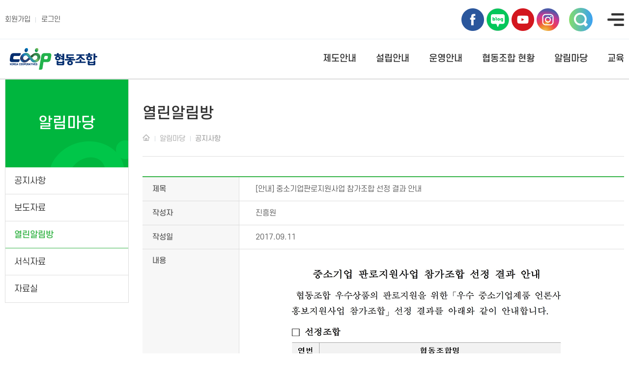

--- FILE ---
content_type: text/html;charset=utf-8
request_url: http://coop.go.kr/home/boardView.do?menu_no=2041&brd_mgrno=5&brd_no=1407
body_size: 40017
content:






<!DOCTYPE HTML>
<html lang="ko">
<head>
	<meta charset="UTF-8">
	<title>COOP 협동조합</title>
	<meta http-equiv="X-UA-Compatible" content="IE=edge,chrome=1" />
	<meta name="viewport" content="width=device-width,initial-scale=1.0,minimum-scale=1.0,maximum-scale=1.0, user-scalable=no, target-densitydpi=device-dpi">
	<link rel="stylesheet" type="text/css" href="/css/common.css" />
	<link rel="stylesheet" type="text/css" href="/css/sub.css" />	
	<script type="text/javascript" src="/js/jquery-1.10.2.min.js"></script>
	<script>
		   function download(vFileNo)
		    {
		       window.location.href="/common/download.do?file_no=" + vFileNo;
		    }


		function viewImage(x,y,z) {
			newin = window.open('',y,z);
			newin.document.write("<head><title> 협동조합</title></head><body><img src='" + x + "' onclick='self.close()' style='cursor:pointer;'/></body>");
		}
		
	</script>
	
	<script>
	
	function commentWrite() {
		
		   var vObj = document.frmReply;
		   
		   if (!checkEmpty     (vObj.content,  "내용을 입력하세요")) return;
		   vObj.action = "/home/boardReplyWork.do";
		   vObj.submit();
	}
	
	//코멘트 수정
	function commentModify(comment_id) {
	
		var vObj = document.frmReply;
		
		vObj.seq.value = comment_id;
		vObj.content.value = $('input[name=hiddenContent' + comment_id + ']').val();
		vObj.writeType.value = "modify";
	}
	
	//코멘트 삭제
	function commentDelete(comment_id) {
		var vObj = document.frmReply;
	
		if (window.confirm("정말로 삭제하시겠습니까?"))
		{
			$('#seq').val(comment_id);
			vObj.writeType.value = "delete";
			vObj.action = "/home/boardReplyDelete.do";
			vObj.submit();
		}
	}
	</script>
</head>
<body>	
	<div id="wrap">
		



<script type="text/javascript">
 
    var domain = location.href;
     if (window.location.host == 'coop.go.kr') {
    	window.location.host = 'www.coop.go.kr';
    }
   
    if (document.location.protocol == 'http:') {
   	  	document.location.href = document.location.href.replace('http:', 'https:');
    }
 
 </script>
 <script async src="https://www.googletagmanager.com/gtag/js?id=G-7HQ6KPB0G5"></script>
<script>
  window.dataLayer = window.dataLayer || [];
  function gtag(){dataLayer.push(arguments);}
  gtag('js', new Date());

  gtag('config', 'G-7HQ6KPB0G5');
</script>
<script>
$(document).ready(function(){
	$(window).resize(function (){
			$('.menu_blank').css({'height':$(document).height()})	 				
	})
		$('.menu_blank').css({'height':$(document).height()})
	
		$(".menu > li > a").click(function(){
			return false;
		});
	
	$(".menu > li").mouseover(function(){
		$(this).addClass('over');
		$(".sub_menu").stop().hide();
		$(this).children(".sub_menu").stop().show();
		$(".menu_blank").show();
	});
	
	$(".menu > li").mouseleave(function(){
		$(this).removeClass('over');
		$(".sub_menu").hide();
		$(".menu_blank").hide();
	});
	
	$(".menu > li").focusin(function(){
		$(this).addClass('over');
		$(".sub_menu").stop().hide();
		$(this).children(".sub_menu").stop().show();
	});
	
	$(".menu > li .fcout").focusout(function(){
		$(".menu > li").removeClass('over');
		$(".sub_menu").hide();
	});
	
	$(window).resize(function (){
			$('.h_blank').css({'height':$(document).height()})			 			
	});	
	$('.h_blank').css({'height':$(document).height()})
	$(".h_search_btn").click(function(){
		$(".h_search_wrap").show();	
		$(".h_blank").show();	
	});
	$(".h_close").click(function(){
		$(".h_search_wrap").hide();	
		$(".h_blank").hide();	
	});

	$(".m_search_click").click(function(){
		$(".m_search_wrap").slideDown(300);
		$("#header").addClass("on");	        
        $(".blank").slideDown(300);
	});
	
   	$(window).resize(function (){
			$('.blank').css({'height':$(document).height()})
			$('.m_menu_wrap').css({'height':$(document).height()})
			$('.m_gnb').css({'height':$(document).height()}) 			
   	})
   	
		$('.blank').css({'height':$(document).height()})
		$('.m_menu_wrap').css({'height':$(document).height()})
		$('.m_gnb').css({'height':$(document).height()})
		
		
       // hide the menu when the page load
      	$(".m_menu_wrap").hide();
      	$(".blank").hide();
      	// when .menuBtn is clicked, do this
       $(".m_menu_click").click(function() {       
      	// open the menu with slide effect
      	$("#header").addClass("on");
       $(".m_menu_wrap").slideDown(300);
       $(".blank").slideDown(300);
       $('html, body').animate({scrollTop:'0'}, 500);
       });

       $('#close').click(function() {
       $("#header").removeClass("on");
		$('.m_menu_wrap').hide();
		$('.m_search_wrap').hide();   
		$(".blank").hide();
			});
       
       $('.gnb_con').hide();
	$('.m_gnb a').bind('click', function(e){
	$('.m_gnb a.on').removeClass('on');
	$('.gnb_con:visible').hide();
	$(this.hash).show();
	$(this).addClass('on');
	 return false;
	})
	.filter(':eq(0)').click();    
       
	$(".more").click(function(){
		$(".more ul").hide();
    	$(".more").removeClass("on")
    	$(this).children("ul").show();
    	$(this).addClass("on");
	});
       
});

$(window).load(function(){
	$(".cke_toolbar_break").remove();
});
</script>
<script>
	function fHdSearch(){
		$("#fhdSearch").submit();
	}
</script>

	<div class="h_blank"></div>
<form name="frmHdSearch" id="fhdSearch" method="post" action="/search.do">
	<input type="hidden" name="search_type" value="0" />
	
	<div class="h_search_wrap">
			<div class="box">
				<a href="#" class="h_close"><img src="/images/h_close.png" alt="닫기" /></a>
				<p>통합검색</p>
				<div class="h_s">
					<input type="text" name="search_text" value="" />
					<a href="#this" onclick="fHdSearch();" accesskey=""><img src="/images/h_search_icon.png" alt="검색" /></a>
				</div>	
		</div>
	</div>	
</form>
<!-- 
	<div class="h_blank"></div>
	<div class="h_search_wrap">
		<div class="box">
			<a href="#" class="h_close"><img src="/images/h_close.png" alt="닫기" /></a>
			<p>통합검색</p>
			<div class="h_s">
				<input type="text" />
				<a href="#"><img src="/images/h_search_icon.png" alt="검색" /></a>
			</div>	
		</div>
	</div>
 -->	
<div id="header">	
<!-- <button onclick="sesseion('login')">로그인</button> -->
<!-- <button onclick="session('logout');">로그아웃</button> -->
	<div class="h_top_wrap">
		<div class="h_top">
			<div class="h_left">
				<ul class="text">
				
					<li><a href="/home/join.do">회원가입</a></li>
					<li><a href="/home/login.do">로그인</a></li>
				
				</ul>
			</div>
			<div class="h_right">				
				<ul class="sns">
					<li><a href="http://www.facebook.com/coopnewsletter" target="_blank" title="협동조합 페이스북 새창" ><img src="/images/snsbox_facebook.png" alt="페이스북" /></a>
					<li><a href="http://blog.naver.com/coop_2012" target="_blank" title="협동조합 블로그 새창" ><img src="/images/snsbox_blog.png" alt="블로그"  /></a>
					<li><a href="https://www.youtube.com/channel/UC4NgA9hNxRn2DYvF8AdMh_w" target="_blank" title="협동조합 유튜브 새창" ><img src="/images/snsbox_youtube.png" alt="유튜브" /></a>
					<li><a href="http://instagram.com/coop_cooperative" target="_blank" title="협동조합 인스타그램 새창"><img src="/images/snsbox_insta.png" alt="인스타그램" /></a>
<!-- 					<li><a href="#"><img src="/images/snsbox_N.png" alt="뉴스레터" /></a> -->
				</ul>
				<ul class="h_box">
					<li class="h_search_btn"><a href="#this"><img src="/images/h_icon1.png" alt="" /></a></li>
				</ul>
				<ul class="site_map">
					<li><a href="/home/sitemap.do"><img src="/images/h_icon3.png" alt="" /></a></li>
				</ul>
			</div>
		</div>		
	</div>	
	<div class="gnb">
		<h1>
			<a href="/"><img src="/images/logo.png" alt="COOP 협동조합" /></a>
		</h1>
		<ul class="menu">
		
				<li><a href="/home/topMenuMove.do?menu_no=2001">제도안내</a>
					<div class="sub_menu ">
						<div class="sub_menu_wrap">								
							<div class="depth2">
				
							<ul class="depth2_area">
								<li>
								
									<a href="/home/contentsInfo.do?menu_no=2007" target="_self">협동조합이란?</a>		
								</li>
							</ul>
								
							<ul class="depth2_area">
								<li>
								
									<a href="/home/contentsInfo.do?menu_no=2008" target="_self">7대 원칙</a>		
								</li>
							</ul>
								
							<ul class="depth2_area">
								<li>
								
									<a href="/home/topMenuMove.do?menu_no=2009"  target="_self">기본법 소개</a>
									<ul>
								
							<li><a href="/home/contentsInfo.do?menu_no=2010" target="_self">목적 및 의의</a></li>
					
							<li><a href="/home/contentsInfo.do?menu_no=2011" target="_self">주요내용</a></li>
					
							<li><a href="/home/contentsInfo.do?menu_no=2012" target="_self">기대효과</a></li>
					
									</ul>
								</li>										
							</ul>
						</div>			
					</div>
				</div>
			</li>		
				  
				<li><a href="/home/topMenuMove.do?menu_no=2002">설립안내</a>
					<div class="sub_menu ">
						<div class="sub_menu_wrap">								
							<div class="depth2">
				
							<ul class="depth2_area">
								<li>
								
									<a href="/home/state/searchGuildName.do?menu_no=2013" target="_self">조합명칭 조회</a>		
								</li>
							</ul>
								
							<ul class="depth2_area">
								<li>
								
									<a href="/home/topMenuMove.do?menu_no=2014"  target="_self">협동조합 설립절차</a>
									<ul>
								
							<li><a href="/home/contentsInfo.do?menu_no=2016" target="_self">일반협동조합</a></li>
					
							<li><a href="/home/contentsInfo.do?menu_no=2017" target="_self">사회적협동조합</a></li>
					
							<li><a href="/home/contentsInfo.do?menu_no=2018" target="_self">연합회</a></li>
					
							<li><a href="/home/contentsInfo.do?menu_no=2019" target="_self">조직변경을 통한 설립</a></li>
					
									</ul>
								</li>										
							</ul>
						</div>			
					</div>
				</div>
			</li>		
				  
				<li><a href="/home/topMenuMove.do?menu_no=2003">운영안내</a>
					<div class="sub_menu menu02">
						<div class="sub_menu_wrap">								
							<div class="depth2">
				
							<ul class="depth2_area">
								<li>
								
									<a href="/home/topMenuMove.do?menu_no=2020"  target="_self">협동조합 운영</a>
									<ul>
								
							<li><a href="/home/contentsInfo.do?menu_no=2027" target="_self">일반협동조합</a></li>
					
							<li><a href="/home/contentsInfo.do?menu_no=2028" target="_self">사회적협동조합</a></li>
					
							<li><a href="/home/contentsInfo.do?menu_no=2029" target="_self">연합회</a></li>
					
									</ul>
								</li>										
							</ul>
					
					
							<ul class="depth2_area">
								<li>
								
									<a href="/home/contentsInfo.do?menu_no=2021" target="_self">협동조합 변경신고</a>		
								</li>
							</ul>
								
							<ul class="depth2_area">
								<li>
								
									<a href="/home/topMenuMove.do?menu_no=2022"  target="_self">협동조합 해산절차</a>
									<ul>
								
							<li><a href="/home/contentsInfo.do?menu_no=2030" target="_self">일반협동조합(연합회) 해산절차</a></li>
					
							<li><a href="/home/contentsInfo.do?menu_no=2031" target="_self">사회적협동조합(연합회) 해산절차</a></li>
					
									</ul>
								</li>										
							</ul>
					
					
							<ul class="depth2_area">
								<li>
								
									<a href="/home/boardList.do?brd_mgrno=13&menu_no=2023" target="_self">열린제안</a>		
								</li>
							</ul>
								
							<ul class="depth2_area">
								<li>
								
									<a href="/home/boardList.do?brd_mgrno=7&menu_no=2024" target="_self">전문상시자문</a>		
								</li>
							</ul>
								
							<ul class="depth2_area">
								<li>
								
									<a href="/home/boardList.do?brd_mgrno=8&menu_no=2025" target="_self">자주묻는 질문</a>		
								</li>
							</ul>
								
							<ul class="depth2_area">
								<li>
								
									<a href="/home/application/list.do?menu_no=2203" target="_self">취약계층 확인서 신청</a>		
								</li>
							</ul>
								
						</div>			
					</div>
				</div>
			</li>
				  
				<li><a href="/home/topMenuMove.do?menu_no=2004">협동조합 현황</a>
					<div class="sub_menu ">
						<div class="sub_menu_wrap">								
							<div class="depth2">
				
							<ul class="depth2_area">
								<li>
								
									<a href="/home/state/guildEstablish.do?menu_no=2032" target="_self">협동조합 설립현황</a>		
								</li>
							</ul>
								
							<ul class="depth2_area">
								<li>
								
									<a href="/home/introduce/CoopIntrcnList.do?menu_no=2033" target="_self">우리협동조합 소개</a>		
								</li>
							</ul>
								
							<ul class="depth2_area">
								<li>
								
									<a href="/home/topMenuMove.do?menu_no=2034"  target="_self">경영공시</a>
									<ul>
								
							<li><a href="/home/contentsInfo.do?menu_no=2036" target="_self">경영공시란?</a></li>
					
							<li><a href="/home/disclosure/DisclosureList.do?menu_no=2037" target="_self">경영공시 자료</a></li>
					
							<li><a href="/disclosure/myDisclosureList.do?menu_no=2206" target="_self">경영공시 작성하기</a></li>
					
									</ul>
								</li>										
							</ul>
					
					
							<ul class="depth2_area">
								<li>
								
									<a href="/home/statistics/statistics1.do?menu_no=2035" target="_self">주요 통계</a>		
								</li>
							</ul>
								
						</div>			
					</div>
				</div>
			</li>
				  
				<li><a href="/home/topMenuMove.do?menu_no=2005">알림마당</a>
					<div class="sub_menu ">
						<div class="sub_menu_wrap">								
							<div class="depth2">
				
							<ul class="depth2_area">
								<li>
								
									<a href="/home/boardList.do?brd_mgrno=2&menu_no=2038" target="_self">공지사항</a>		
								</li>
							</ul>
								
							<ul class="depth2_area">
								<li>
								
									<a href="/home/boardList.do?brd_mgrno=3&menu_no=2039" target="_self">보도자료</a>		
								</li>
							</ul>
								
							<ul class="depth2_area">
								<li>
								
									<a href="/home/boardList.do?brd_mgrno=5&menu_no=2041" target="_self">열린알림방</a>		
								</li>
							</ul>
								
							<ul class="depth2_area">
								<li>
								
									<a href="/home/boardList.do?brd_mgrno=110&menu_no=2086" target="_self">서식자료</a>		
								</li>
							</ul>
								
							<ul class="depth2_area">
								<li>
								
									<a href="/home/boardList.do?brd_mgrno=6&menu_no=2042" target="_self">자료실</a>		
								</li>
							</ul>
								
						</div>			
					</div>
				</div>
			</li>
				  
				<li><a href="/home/topMenuMove.do?menu_no=2006">교육</a>
					<div class="sub_menu ">
						<div class="sub_menu_wrap">								
							<div class="depth2">
				
							<ul class="depth2_area">
								<li>
								
									<a href="https://edu.seis.or.kr?brd_mgrno=102&menu_no=2044" target="_blank">온라인 교육 신청</a>		
								</li>
							</ul>
								
							<ul class="depth2_area">
								<li>
								
									<a href="/home/boardList.do?brd_mgrno=102&menu_no=2088" target="_self">월별 교육일정</a>		
								</li>
							</ul>
								
							<ul class="depth2_area">
								<li>
								
									<a href="/home/boardList.do?brd_mgrno=103&menu_no=2081" target="_self">교육 자료실</a>		
								</li>
							</ul>
								
						</div>			
					</div>
				</div>
			</li>
	  
		</ul>
	</div>

	<div class="blank"></div>
	<div class="m_header">
		<ul>
			<li class="m_logo"><a href="/"><img src="/images/logo.png" alt="로고" /></a></li>
			<li class="m_box">
				<ul>
					<li class="h_search_btn"><a href="#this"><img src="/images/h_icon1.png" alt="" /></a></li>
				</ul>
			</li>
			<li class="m_menu_btn"><a href="#" class="m_menu_click"><img src="/images/m_menu.png" alt="메뉴" /></a>
			  
			</li>			
		</ul>
		
			<div class="m_search_wrap">
				<span class="m_search_hide">
					<a href="#"><img src="/images/h_search.png" alt="검색하기" /></a>
					<input type="text" placeholder="검색어를 입력하세요." />
				</span>
			</div>
		
		
		<div class="m_menu_wrap">
			<ul class="sns">
				<li><a href="http://www.facebook.com/coopnewsletter" target="_blank" title="협동조합 페이스북 새창" ><img src="/images/snsbox_facebook.png" alt="페이스북" /></a>
				<li><a href="http://blog.naver.com/coop_2012" target="_blank" title="협동조합 블로그 새창" ><img src="/images/snsbox_blog.png" alt="블로그"  /></a>
				<li><a href="https://www.youtube.com/channel/UC4NgA9hNxRn2DYvF8AdMh_w" target="_blank" title="협동조합 유튜브 새창" ><img src="/images/snsbox_youtube.png" alt="유튜브" /></a>
				<li><a href="http://instagram.com/coop_cooperative" target="_blank" title="협동조합 인스타그램 새창"><img src="/images/snsbox_insta.png" alt="인스타그램"></a></li>
<!-- 				<li> -->
<!-- 					<a href="#"><img src="/images/snsbox_N.png" alt="뉴스레터"></a> -->
<!-- 				</li> -->
			</ul>
			<div class="m_menu_top">
				<a href="#" id="close"><img src="/images/m_close.png" alt="닫기" /></a>
				<ul>
				
					<li><a href="/home/join.do">회원가입</a></li>
					<li><a href="/home/login.do">로그인</a></li>
				
				</ul>
			</div>
			<div class="m_menu">
				<ul class="m_gnb">
				
						<li><a href="#gnb_0">제도안내</a></li>
				
						<li><a href="#gnb_1">설립안내</a></li>
				
						<li><a href="#gnb_2">운영안내</a></li>
				
						<li><a href="#gnb_3">협동조합 현황</a></li>
				
						<li><a href="#gnb_4">알림마당</a></li>
				
						<li><a href="#gnb_5">교육</a></li>
				
				</ul>
				
					<div class="gnb_con" id="gnb_0">
						<ul class="depth2">
							
								<li>
									<a href="/home/contentsInfo.do?menu_no=2007" target="_self">협동조합이란?</a>
								</li>
						
								<li>
									<a href="/home/contentsInfo.do?menu_no=2008" target="_self">7대 원칙</a>
								</li>
					
								<li class="more"><a href="#this">기본법 소개</a>
									<ul class="depth3">
							  
									<li>
										<a href="/home/contentsInfo.do?menu_no=2010" target="_self">목적 및 의의</a>
									</li>
				
									<li>
										<a href="/home/contentsInfo.do?menu_no=2011" target="_self">주요내용</a>
									</li>
				
									<li>
										<a href="/home/contentsInfo.do?menu_no=2012" target="_self">기대효과</a>
									</li>
				
								
								</ul>
							</li>	
						</ul>
					</div>
								
					<div class="gnb_con" id="gnb_1">
						<ul class="depth2">
							
								<li>
									<a href="/home/state/searchGuildName.do?menu_no=2013" target="_self">조합명칭 조회</a>
								</li>
					
								<li class="more"><a href="#this">협동조합 설립절차</a>
									<ul class="depth3">
							  
									<li>
										<a href="/home/contentsInfo.do?menu_no=2016" target="_self">일반협동조합</a>
									</li>
				
									<li>
										<a href="/home/contentsInfo.do?menu_no=2017" target="_self">사회적협동조합</a>
									</li>
				
									<li>
										<a href="/home/contentsInfo.do?menu_no=2018" target="_self">연합회</a>
									</li>
				
									<li>
										<a href="/home/contentsInfo.do?menu_no=2019" target="_self">조직변경을 통한 설립</a>
									</li>
				
								
								</ul>
							</li>	
						</ul>
					</div>
								
					<div class="gnb_con" id="gnb_2">
						<ul class="depth2">
						
								<li class="more"><a href="#this">협동조합 운영</a>
									<ul class="depth3">
							  
									<li>
										<a href="/home/contentsInfo.do?menu_no=2027" target="_self">일반협동조합</a>
									</li>
				
									<li>
										<a href="/home/contentsInfo.do?menu_no=2028" target="_self">사회적협동조합</a>
									</li>
				
									<li>
										<a href="/home/contentsInfo.do?menu_no=2029" target="_self">연합회</a>
									</li>
				
								</ul>
							</li>
							
								<li>
									<a href="/home/contentsInfo.do?menu_no=2021" target="_self">협동조합 변경신고</a>
								</li>
					
								<li class="more"><a href="#this">협동조합 해산절차</a>
									<ul class="depth3">
							  
									<li>
										<a href="/home/contentsInfo.do?menu_no=2030" target="_self">일반협동조합(연합회) 해산절차</a>
									</li>
				
									<li>
										<a href="/home/contentsInfo.do?menu_no=2031" target="_self">사회적협동조합(연합회) 해산절차</a>
									</li>
				
								</ul>
							</li>
							
								<li>
									<a href="/home/boardList.do?brd_mgrno=13&menu_no=2023" target="_self">열린제안</a>
								</li>
						
								<li>
									<a href="/home/boardList.do?brd_mgrno=7&menu_no=2024" target="_self">전문상시자문</a>
								</li>
						
								<li>
									<a href="/home/boardList.do?brd_mgrno=8&menu_no=2025" target="_self">자주묻는 질문</a>
								</li>
						
								<li>
									<a href="/home/application/list.do?menu_no=2203" target="_self">취약계층 확인서 신청</a>
								</li>
					
						</ul>
					</div>
								
					<div class="gnb_con" id="gnb_3">
						<ul class="depth2">
							
								<li>
									<a href="/home/state/guildEstablish.do?menu_no=2032" target="_self">협동조합 설립현황</a>
								</li>
						
								<li>
									<a href="/home/introduce/CoopIntrcnList.do?menu_no=2033" target="_self">우리협동조합 소개</a>
								</li>
					
								<li class="more"><a href="#this">경영공시</a>
									<ul class="depth3">
							  
									<li>
										<a href="/home/contentsInfo.do?menu_no=2036" target="_self">경영공시란?</a>
									</li>
				
									<li>
										<a href="/home/disclosure/DisclosureList.do?menu_no=2037" target="_self">경영공시 자료</a>
									</li>
				
									<li>
										<a href="/disclosure/myDisclosureList.do?menu_no=2206" target="_self">경영공시 작성하기</a>
									</li>
				
								</ul>
							</li>
							
								<li>
									<a href="/home/statistics/statistics1.do?menu_no=2035" target="_self">주요 통계</a>
								</li>
					
						</ul>
					</div>
								
					<div class="gnb_con" id="gnb_4">
						<ul class="depth2">
							
								<li>
									<a href="/home/boardList.do?brd_mgrno=2&menu_no=2038" target="_self">공지사항</a>
								</li>
						
								<li>
									<a href="/home/boardList.do?brd_mgrno=3&menu_no=2039" target="_self">보도자료</a>
								</li>
						
								<li>
									<a href="/home/boardList.do?brd_mgrno=5&menu_no=2041" target="_self">열린알림방</a>
								</li>
						
								<li>
									<a href="/home/boardList.do?brd_mgrno=110&menu_no=2086" target="_self">서식자료</a>
								</li>
						
								<li>
									<a href="/home/boardList.do?brd_mgrno=6&menu_no=2042" target="_self">자료실</a>
								</li>
					
						</ul>
					</div>
								
					<div class="gnb_con" id="gnb_5">
						<ul class="depth2">
							
								<li>
									<a href="https://edu.seis.or.kr?brd_mgrno=102&menu_no=2044" target="_blank">온라인 교육 신청</a>
								</li>
						
								<li>
									<a href="/home/boardList.do?brd_mgrno=102&menu_no=2088" target="_self">월별 교육일정</a>
								</li>
						
								<li>
									<a href="/home/boardList.do?brd_mgrno=103&menu_no=2081" target="_self">교육 자료실</a>
								</li>
					
					</ul>
				</div>
		
					
			</div>
		</div>
	</div>
</div>
	
		
		
		<div id="container">
<!-- 			<div class="sub_visual community"> -->
				<div class="sub_content">
				




<script>
$(window).load(function(){
	
	var bClickYn = true;
	
	//하위 메뉴 활성화
	$(".more").click(function(){
		if(bClickYn){
// 			$(".more ul").hide();
// 			$("li.more").removeClass("on");
			if($(this).attr("open") == undefined || $(this).attr("open") != "open" ) {
				$("li[open='open']").removeAttr("open");
				$(this).attr("open", "open" );
// 				$("li.more").addClass("on");
				$(this).addClass("on");
				$(this).children("ul").show();
			}else{
// 				$("li.more").removeClass("on");
				$(this).removeClass("on");
				$("li[open='open']").removeAttr("open");
				$(this).children("ul").hide();
			}
		}
	});
	
	//하위 메뉴 활성화
	$(".more li").click(function(){
		bClickYn = false;
	});
	
	//화면 로딩시 부모 메뉴 활성화
	$(".l_menu").find("li.on2").each(function(){
		if(bClickYn){
			$(this).parent().parent().children("ul").show();
			$(this).parent().parent().attr("open", "open" );
			$(this).parent().parent().addClass("on");
		}
	});
	
});



</script>
			<div class="left">
				<div class="l_menu">
					<p class="top">알림마당</p>
					<ul>
				 
							<li >
							
								<a href="/home/boardList.do?brd_mgrno=2&menu_no=2038" >공지사항</a>
							
							
							
								</li>
							
				 
							<li >
							
								<a href="/home/boardList.do?brd_mgrno=3&menu_no=2039" >보도자료</a>
							
							
							
								</li>
							
				 
							<li class='on'>
							
								<a href="/home/boardList.do?brd_mgrno=5&menu_no=2041" >열린알림방</a>
							
							
							
								</li>
							
				 
							<li >
							
								<a href="/home/boardList.do?brd_mgrno=110&menu_no=2086" >서식자료</a>
							
							
							
								</li>
							
				 
							<li >
							
								<a href="/home/boardList.do?brd_mgrno=6&menu_no=2042" >자료실</a>
							
							
							
								</li>
							
				
	
				</ul>
			</div>
		</div>
			<div class="right">
				<div class="inner">
					<h2>열린알림방</h2>
					<ul class="nav">
						<li><a href="/"><img src="/images/sub/nav_home.png" alt="home" /></a></li>
						<li><a href="/home/sub/board.jsp">알림마당</a></li>
						<li class="current"><a href="/home/sub/board.jsp">공지사항</a></li>
					</ul>	
					<div class="view_table">
						<table>
							<caption>공지사항 자세히보기 - 제목,작성일,내용,첨부파일을 제공</caption>
							<colgroup>
								<col style="width:20%;" />
								<col style="width:80%;" />									
							</colgroup>
								<tr>
									<th>제목</th>
									<td>[안내] 중소기업판로지원사업 참가조합 선정 결과 안내</td>
								</tr>
							
								<tr>
									<th>작성자</th>
									<td>진흥원</td>
								</tr>
								<tr>
									<th>작성일</th>
									<td>2017.09.11</td>
								</tr>
							
								<tr class="con">
									<th>내용</th>
									<td style="max-height:100%">
																			
		 							 <p style="text-align: center;"><img class="txc-image" id="tx_entry_85691_" style="clear: none; float: none;" src="/COOP/imageFileDownload.do?ATTACH_NO=201709110919123470"></p>	
		 							 	
									</td>
								</tr>
								<tr>
									<th style="":>첨부파일</th>
									<td class="file">
									
											<a href="javascript:download('201709110916151930')"  style="line-height:30px;" >
												&nbsp;<img src='/images/sub/service/ico_hwp.gif' alt='첨부파일 다운로드' style='line-height:30px;'/>170911_중소기업판로지원사업 참가조합 선정 결과 안내.hwp</a>
							 
									</td>
								</tr>
							</table>
						</div>
						
<!-- 						<div class="view_nav"> -->
<!-- 							<div> -->
<!-- 								<a href="#" class="prev"> -->
<!-- 									<span class="arr">이전글</span> -->
<!-- 									<span class="text">2021 추석맞이 사회적경제 상품 카탈로그 참여기업(상 ...</span> -->
<!-- 								</a> -->
<!-- 							</div> -->
<!-- 							<div> -->
<!-- 								<a href="#" class="next"> -->
<!-- 									<span class="arr">다음글</span> -->
<!-- 									<span class="text">2021 추석맞이 사회적경제 상품 카탈로그 참여기업(상 ...</span> -->
<!-- 								</a> -->
<!-- 							</div> -->
<!-- 						</div> -->
						
						
						<div class="view_nav">
	    					
	    						[안내] 서울시 민관협력사업 IT·디자인 분야 청년 취·창업 지원자 채용 설명회
								
									<div>
										
											<a class="prev" href="/home/boardView.do?menu_no=2041&brd_mgrno=5&brd_no=1404">
										
											<span class="arr">이전글</span>
											<span class="text">[안내] 서울시 민관협력사업 IT·디자인 분야 청년 취·창업 지원자 채용 설명회</span>
										</a>
									</div>
										
							
	    						2017 과학기술인 협동조합 모의 크라우드펀딩 &lt;모의 투자 참여 안내&gt; 가능성에 투자해 보자!
								
									<div>
										
											<a class="next" href="/home/boardView.do?menu_no=2041&brd_mgrno=5&brd_no=1408">
										
											<span class="arr">다음글</span>
											<span class="text">2017 과학기술인 협동조합 모의 크라우드펀딩 &lt;모의 투자 참여 안내&gt; 가능성에 투자해 보자!</span>
										</a>
									</div>
										
							
							</div>
						
						
						
						
						<div class="btn">
							<a href="/home/boardList.do?menu_no=2041&brd_mgrno=5&brd_no=1407&keyword=&keykind=&page_now=">목록</a>
						</div>
						
					<form name="frmScrap"      method="post" action="/home/boardInput.do">
		                <input name="fa_table"       type="hidden" value="TB_BOARD"/>
		                <input name="fa_division"        type="hidden" value="BOARD"/>
		                <input name="fa_seq"        type="hidden" value="1407"/>
		                <input name="fa_title"      type="hidden" value="[안내] 중소기업판로지원사업 참가조합 선정 결과 안내"/>
		                <input name="fa_url"        type="hidden" value="/home/boardView.do??menu_no=2041&brd_mgrno=5&brd_no=1407&keyword=&keykind=&page_now=&brd_no=1407"/>
		            </form> 
		            
		            <!-- 글쓰기 -->
					<form name="frmWrite"      method="post" action="/home/boardInput.do">
		                <input name="iflag"          type="hidden" value="INSERT"/>
		                <input name="keykind"        type="hidden" value=""/>
		                <input name="keyword"        type="hidden" value=""/>
		                <input name="page_now"       type="hidden" value=""/>
		                <input name="returl"         type="hidden" value="/home/boardList.do"/>
		                <input name="brd_mgrno"      type="hidden" value="5"/>
		                <input name="brd_no"         type="hidden" value="1407"/>
		                <input name="menu_no"        type="hidden" value="2041"/>
		                <input name="board"        	 type="hidden" value=""/>
		                <input name="subject"        type="hidden" value=""/>
		            </form>
		            
		            <!-- 게시글 삭제 -->
					<form name="frmDelete"      method="post" action="/home/boardDelete.do">
						<input name="brd_no"    type="hidden" value="1407"/>
						<input name="brd_mgrno" type="hidden" value="5"/>

<!-- 						<input name="returl"    type="hidden" value="/home/boardList.do"/> -->
						<input name="keykind"   type="hidden" value=""/>
						<input name="keyword"   type="hidden" value=""/>
						<input name="menu_no"   type="hidden" value="2041"/>
						<input name="board"     type="hidden" value=""/>
		                <input name="subject"   type="hidden" value=""/>
	                </form>
						
<!-- 											    <a href="javascript:fDelete()" class="bg">삭제</a> 	 -->
<!-- 												<a href="javascript:fModify()" class="bg">수정</a> 	 -->



						
					</div>
				</div>
			</div>
		</div>
		 
 
 
<script type="text/javascript">
	$(document).ready(function() {
		$('.family_open').on('click', function() {
			$('.familySite_list').toggleClass('hide');
		});
	});
</script>

<div id="footer">	
	<div class="f_wrap">
		<p class="f_logo"><img src="/images/f_logo.png" alt="한국사회적기업진흥원" /></p>
		
		<div class="select_box">
			<a href="#none" class="family_open" title="관련사이트">관련사이트</a>
				<ul class="familySite_list hide">
<!-- <select name="siteUrl" id="siteUrl" title="관련사이트 선택"><option value="">관련사이트</option><option value="action1">기획재정부</option><option value="action2">한국사회적기업진흥원</option><option value="action3">과학기술인 협동조합지원센터</option><option value="action4">(재)행복세상</option><option value="action5">(협)한국협동조합창업경영지원센터</option><option value="action6">(사)한국협동조합연구소</option><option value="action8">(사)한국마이크로크레디트 신나는조합</option><option value="action11">원주협동사회경제네트워크</option><option value="action12">강원도광역자활센터</option><option value="action13">강원도사회적경제지원센터</option><option value="action14">(사)사회적기업연구원(부산)</option><option value="action16">(사)커뮤니티와경제</option><option value="action17">사회적협동조합 살림</option><option value="action18">(사)제주사회적경제네트워크</option><option value="action20">사회적경제연구원 사회적협동조합</option><option value="action21">(사)충남사회경제네트워크</option><option value="action22">(사)사람과경제</option><option value="action23">사회적협동조합 사람과세상</option><option value="action24">모두의경제 사회적협동조합</option><option value="action25">서울시 협동조합 상담지원센터</option><option value="action26">(사)전북사회적경제연대회의</option></select> -->
					
					<li style="z-index:10000"><a href="http://www.15445077.net" target="_blank" title="관련사이트_http://www.15445077.net">http://www.15445077.net</a></li>
					
					<li style="z-index:10000"><a href="http://www.moducoop.com" target="_blank" title="관련사이트_모두의경제 사회적협동조합">모두의경제 사회적협동조합</a></li>
					
					<li style="z-index:10000"><a href="http://www.pns.or.kr" target="_blank" title="관련사이트_사회적협동조합 사람과세상">사회적협동조합 사람과세상</a></li>
					
					<li style="z-index:10000"><a href="http://www.cbse.co" target="_blank" title="관련사이트_(사)사람과경제">(사)사람과경제</a></li>
					
					<li style="z-index:10000"><a href="http://www.sechungnam.org" target="_blank" title="관련사이트_(사)충남사회경제네트워크">(사)충남사회경제네트워크</a></li>
					
					<li style="z-index:10000"><a href="http://www.djse.org" target="_blank" title="관련사이트_사회적경제연구원 사회적협동조합">사회적경제연구원 사회적협동조합</a></li>
					
					<li style="z-index:10000"><a href="http://www.jejusen.org" target="_blank" title="관련사이트_(사)제주사회적경제네트워크">(사)제주사회적경제네트워크</a></li>
					
					<li style="z-index:10000"><a href="http://www.socialcenter.kr" target="_blank" title="관련사이트_사회적협동조합 살림">사회적협동조합 살림</a></li>
					
					<li style="z-index:10000"><a href="http://www.cne.or.kr" target="_blank" title="관련사이트_(사)커뮤니티와경제">(사)커뮤니티와경제</a></li>
					
					<li style="z-index:10000"><a href="http://www.rise.or.kr" target="_blank" title="관련사이트_(사)사회적기업연구원(부산)">(사)사회적기업연구원(부산)</a></li>
					
					<li style="z-index:10000"><a href="http://www.gwcs.or.kr" target="_blank" title="관련사이트_강원도사회적경제지원센터">강원도사회적경제지원센터</a></li>
					
					<li style="z-index:10000"><a href="http://www.gwjahwal.or.kr" target="_blank" title="관련사이트_강원도광역자활센터">강원도광역자활센터</a></li>
					
					<li style="z-index:10000"><a href="http://www.wjcoop.or.kr" target="_blank" title="관련사이트_원주협동사회경제네트워크">원주협동사회경제네트워크</a></li>
					
					<li style="z-index:10000"><a href="http://www.joyfulunion.or.kr" target="_blank" title="관련사이트_(사)한국마이크로크레디트 신나는조합">(사)한국마이크로크레디트 신나는조합</a></li>
					
					<li style="z-index:10000"><a href="http://www.segf.or.kr" target="_blank" title="관련사이트_(재)사회적기업희망재단">(재)사회적기업희망재단</a></li>
					
					<li style="z-index:10000"><a href="http://www.coops.or.kr" target="_blank" title="관련사이트_(사)한국협동조합연구소">(사)한국협동조합연구소</a></li>
					
					<li style="z-index:10000"><a href="http://www.kcdc.co.kr" target="_blank" title="관련사이트_(협)한국협동조합창업경영지원센터">(협)한국협동조합창업경영지원센터</a></li>
					
					<li style="z-index:10000"><a href="http://www.ihappyworld.net" target="_blank" title="관련사이트_(재)행복세상">(재)행복세상</a></li>
					
					<li style="z-index:10000"><a href="http://www.setcoop.net" target="_blank" title="관련사이트_과학기술인 협동조합지원센터">과학기술인 협동조합지원센터</a></li>
					
					<li style="z-index:10000"><a href="http://www.socialenterprise.or.kr" target="_blank" title="관련사이트_한국사회적기업진흥원">한국사회적기업진흥원</a></li>
					
					<li style="z-index:10000"><a href="http://www.moef.go.kr" target="_blank" title="관련사이트_기획재정부">기획재정부</a></li>
					
<!-- 
					<li><a href="#" target="_blank" title="새창열림">1</a></li>
					<li><a href="#" target="_blank" title="새창열림">1</a></li>
					<li><a href="#" target="_blank" title="새창열림">1</a></li>
					<li><a href="#" target="_blank" title="새창열림">1</a></li>
					<li><a href="#" target="_blank" title="새창열림">1</a></li>
					<li><a href="#" target="_blank" title="새창열림">1</a></li>
					<li><a href="#" target="_blank" title="새창열림">1</a></li>
					<li><a href="#" target="_blank" title="새창열림">1</a></li>
					 -->
				</ul>
		</div>		
		<div class="f_text">
			<ul class="pc">
				<li><a href="/home/use/sub1.jsp">이메일무단수집거부</a></li>
				<li><a href="/home/use/sub2.jsp" class="bold">개인정보처리방침</a></li>				
				<li><a href="/home/use/sub3.jsp">이용약관</a></li>
				<li><a href="/home/use/sub4.jsp">저작권정책</a></li>
				<li><a href="/home/sitemap.do">사이트맵</a></li>
			</ul>
			<p class="text">
				CopyrightⓒKorea Social Enterprise Promotion Agency. All Contents Reserved.<br />
				(우)13292 경기도 성남시 수정구 수정로 157 성남수정새마을금고빌딩 6~8층
				<b><span>Tel.</span> 031-697-7700 </b>
			</p>
		</div>
	</div>
</div>
	</div>		
</body>
</html>


--- FILE ---
content_type: text/html;charset=utf-8
request_url: https://coop.go.kr/home/boardView.do?menu_no=2041&brd_mgrno=5&brd_no=1407
body_size: 40017
content:






<!DOCTYPE HTML>
<html lang="ko">
<head>
	<meta charset="UTF-8">
	<title>COOP 협동조합</title>
	<meta http-equiv="X-UA-Compatible" content="IE=edge,chrome=1" />
	<meta name="viewport" content="width=device-width,initial-scale=1.0,minimum-scale=1.0,maximum-scale=1.0, user-scalable=no, target-densitydpi=device-dpi">
	<link rel="stylesheet" type="text/css" href="/css/common.css" />
	<link rel="stylesheet" type="text/css" href="/css/sub.css" />	
	<script type="text/javascript" src="/js/jquery-1.10.2.min.js"></script>
	<script>
		   function download(vFileNo)
		    {
		       window.location.href="/common/download.do?file_no=" + vFileNo;
		    }


		function viewImage(x,y,z) {
			newin = window.open('',y,z);
			newin.document.write("<head><title> 협동조합</title></head><body><img src='" + x + "' onclick='self.close()' style='cursor:pointer;'/></body>");
		}
		
	</script>
	
	<script>
	
	function commentWrite() {
		
		   var vObj = document.frmReply;
		   
		   if (!checkEmpty     (vObj.content,  "내용을 입력하세요")) return;
		   vObj.action = "/home/boardReplyWork.do";
		   vObj.submit();
	}
	
	//코멘트 수정
	function commentModify(comment_id) {
	
		var vObj = document.frmReply;
		
		vObj.seq.value = comment_id;
		vObj.content.value = $('input[name=hiddenContent' + comment_id + ']').val();
		vObj.writeType.value = "modify";
	}
	
	//코멘트 삭제
	function commentDelete(comment_id) {
		var vObj = document.frmReply;
	
		if (window.confirm("정말로 삭제하시겠습니까?"))
		{
			$('#seq').val(comment_id);
			vObj.writeType.value = "delete";
			vObj.action = "/home/boardReplyDelete.do";
			vObj.submit();
		}
	}
	</script>
</head>
<body>	
	<div id="wrap">
		



<script type="text/javascript">
 
    var domain = location.href;
     if (window.location.host == 'coop.go.kr') {
    	window.location.host = 'www.coop.go.kr';
    }
   
    if (document.location.protocol == 'http:') {
   	  	document.location.href = document.location.href.replace('http:', 'https:');
    }
 
 </script>
 <script async src="https://www.googletagmanager.com/gtag/js?id=G-7HQ6KPB0G5"></script>
<script>
  window.dataLayer = window.dataLayer || [];
  function gtag(){dataLayer.push(arguments);}
  gtag('js', new Date());

  gtag('config', 'G-7HQ6KPB0G5');
</script>
<script>
$(document).ready(function(){
	$(window).resize(function (){
			$('.menu_blank').css({'height':$(document).height()})	 				
	})
		$('.menu_blank').css({'height':$(document).height()})
	
		$(".menu > li > a").click(function(){
			return false;
		});
	
	$(".menu > li").mouseover(function(){
		$(this).addClass('over');
		$(".sub_menu").stop().hide();
		$(this).children(".sub_menu").stop().show();
		$(".menu_blank").show();
	});
	
	$(".menu > li").mouseleave(function(){
		$(this).removeClass('over');
		$(".sub_menu").hide();
		$(".menu_blank").hide();
	});
	
	$(".menu > li").focusin(function(){
		$(this).addClass('over');
		$(".sub_menu").stop().hide();
		$(this).children(".sub_menu").stop().show();
	});
	
	$(".menu > li .fcout").focusout(function(){
		$(".menu > li").removeClass('over');
		$(".sub_menu").hide();
	});
	
	$(window).resize(function (){
			$('.h_blank').css({'height':$(document).height()})			 			
	});	
	$('.h_blank').css({'height':$(document).height()})
	$(".h_search_btn").click(function(){
		$(".h_search_wrap").show();	
		$(".h_blank").show();	
	});
	$(".h_close").click(function(){
		$(".h_search_wrap").hide();	
		$(".h_blank").hide();	
	});

	$(".m_search_click").click(function(){
		$(".m_search_wrap").slideDown(300);
		$("#header").addClass("on");	        
        $(".blank").slideDown(300);
	});
	
   	$(window).resize(function (){
			$('.blank').css({'height':$(document).height()})
			$('.m_menu_wrap').css({'height':$(document).height()})
			$('.m_gnb').css({'height':$(document).height()}) 			
   	})
   	
		$('.blank').css({'height':$(document).height()})
		$('.m_menu_wrap').css({'height':$(document).height()})
		$('.m_gnb').css({'height':$(document).height()})
		
		
       // hide the menu when the page load
      	$(".m_menu_wrap").hide();
      	$(".blank").hide();
      	// when .menuBtn is clicked, do this
       $(".m_menu_click").click(function() {       
      	// open the menu with slide effect
      	$("#header").addClass("on");
       $(".m_menu_wrap").slideDown(300);
       $(".blank").slideDown(300);
       $('html, body').animate({scrollTop:'0'}, 500);
       });

       $('#close').click(function() {
       $("#header").removeClass("on");
		$('.m_menu_wrap').hide();
		$('.m_search_wrap').hide();   
		$(".blank").hide();
			});
       
       $('.gnb_con').hide();
	$('.m_gnb a').bind('click', function(e){
	$('.m_gnb a.on').removeClass('on');
	$('.gnb_con:visible').hide();
	$(this.hash).show();
	$(this).addClass('on');
	 return false;
	})
	.filter(':eq(0)').click();    
       
	$(".more").click(function(){
		$(".more ul").hide();
    	$(".more").removeClass("on")
    	$(this).children("ul").show();
    	$(this).addClass("on");
	});
       
});

$(window).load(function(){
	$(".cke_toolbar_break").remove();
});
</script>
<script>
	function fHdSearch(){
		$("#fhdSearch").submit();
	}
</script>

	<div class="h_blank"></div>
<form name="frmHdSearch" id="fhdSearch" method="post" action="/search.do">
	<input type="hidden" name="search_type" value="0" />
	
	<div class="h_search_wrap">
			<div class="box">
				<a href="#" class="h_close"><img src="/images/h_close.png" alt="닫기" /></a>
				<p>통합검색</p>
				<div class="h_s">
					<input type="text" name="search_text" value="" />
					<a href="#this" onclick="fHdSearch();" accesskey=""><img src="/images/h_search_icon.png" alt="검색" /></a>
				</div>	
		</div>
	</div>	
</form>
<!-- 
	<div class="h_blank"></div>
	<div class="h_search_wrap">
		<div class="box">
			<a href="#" class="h_close"><img src="/images/h_close.png" alt="닫기" /></a>
			<p>통합검색</p>
			<div class="h_s">
				<input type="text" />
				<a href="#"><img src="/images/h_search_icon.png" alt="검색" /></a>
			</div>	
		</div>
	</div>
 -->	
<div id="header">	
<!-- <button onclick="sesseion('login')">로그인</button> -->
<!-- <button onclick="session('logout');">로그아웃</button> -->
	<div class="h_top_wrap">
		<div class="h_top">
			<div class="h_left">
				<ul class="text">
				
					<li><a href="/home/join.do">회원가입</a></li>
					<li><a href="/home/login.do">로그인</a></li>
				
				</ul>
			</div>
			<div class="h_right">				
				<ul class="sns">
					<li><a href="http://www.facebook.com/coopnewsletter" target="_blank" title="협동조합 페이스북 새창" ><img src="/images/snsbox_facebook.png" alt="페이스북" /></a>
					<li><a href="http://blog.naver.com/coop_2012" target="_blank" title="협동조합 블로그 새창" ><img src="/images/snsbox_blog.png" alt="블로그"  /></a>
					<li><a href="https://www.youtube.com/channel/UC4NgA9hNxRn2DYvF8AdMh_w" target="_blank" title="협동조합 유튜브 새창" ><img src="/images/snsbox_youtube.png" alt="유튜브" /></a>
					<li><a href="http://instagram.com/coop_cooperative" target="_blank" title="협동조합 인스타그램 새창"><img src="/images/snsbox_insta.png" alt="인스타그램" /></a>
<!-- 					<li><a href="#"><img src="/images/snsbox_N.png" alt="뉴스레터" /></a> -->
				</ul>
				<ul class="h_box">
					<li class="h_search_btn"><a href="#this"><img src="/images/h_icon1.png" alt="" /></a></li>
				</ul>
				<ul class="site_map">
					<li><a href="/home/sitemap.do"><img src="/images/h_icon3.png" alt="" /></a></li>
				</ul>
			</div>
		</div>		
	</div>	
	<div class="gnb">
		<h1>
			<a href="/"><img src="/images/logo.png" alt="COOP 협동조합" /></a>
		</h1>
		<ul class="menu">
		
				<li><a href="/home/topMenuMove.do?menu_no=2001">제도안내</a>
					<div class="sub_menu ">
						<div class="sub_menu_wrap">								
							<div class="depth2">
				
							<ul class="depth2_area">
								<li>
								
									<a href="/home/contentsInfo.do?menu_no=2007" target="_self">협동조합이란?</a>		
								</li>
							</ul>
								
							<ul class="depth2_area">
								<li>
								
									<a href="/home/contentsInfo.do?menu_no=2008" target="_self">7대 원칙</a>		
								</li>
							</ul>
								
							<ul class="depth2_area">
								<li>
								
									<a href="/home/topMenuMove.do?menu_no=2009"  target="_self">기본법 소개</a>
									<ul>
								
							<li><a href="/home/contentsInfo.do?menu_no=2010" target="_self">목적 및 의의</a></li>
					
							<li><a href="/home/contentsInfo.do?menu_no=2011" target="_self">주요내용</a></li>
					
							<li><a href="/home/contentsInfo.do?menu_no=2012" target="_self">기대효과</a></li>
					
									</ul>
								</li>										
							</ul>
						</div>			
					</div>
				</div>
			</li>		
				  
				<li><a href="/home/topMenuMove.do?menu_no=2002">설립안내</a>
					<div class="sub_menu ">
						<div class="sub_menu_wrap">								
							<div class="depth2">
				
							<ul class="depth2_area">
								<li>
								
									<a href="/home/state/searchGuildName.do?menu_no=2013" target="_self">조합명칭 조회</a>		
								</li>
							</ul>
								
							<ul class="depth2_area">
								<li>
								
									<a href="/home/topMenuMove.do?menu_no=2014"  target="_self">협동조합 설립절차</a>
									<ul>
								
							<li><a href="/home/contentsInfo.do?menu_no=2016" target="_self">일반협동조합</a></li>
					
							<li><a href="/home/contentsInfo.do?menu_no=2017" target="_self">사회적협동조합</a></li>
					
							<li><a href="/home/contentsInfo.do?menu_no=2018" target="_self">연합회</a></li>
					
							<li><a href="/home/contentsInfo.do?menu_no=2019" target="_self">조직변경을 통한 설립</a></li>
					
									</ul>
								</li>										
							</ul>
						</div>			
					</div>
				</div>
			</li>		
				  
				<li><a href="/home/topMenuMove.do?menu_no=2003">운영안내</a>
					<div class="sub_menu menu02">
						<div class="sub_menu_wrap">								
							<div class="depth2">
				
							<ul class="depth2_area">
								<li>
								
									<a href="/home/topMenuMove.do?menu_no=2020"  target="_self">협동조합 운영</a>
									<ul>
								
							<li><a href="/home/contentsInfo.do?menu_no=2027" target="_self">일반협동조합</a></li>
					
							<li><a href="/home/contentsInfo.do?menu_no=2028" target="_self">사회적협동조합</a></li>
					
							<li><a href="/home/contentsInfo.do?menu_no=2029" target="_self">연합회</a></li>
					
									</ul>
								</li>										
							</ul>
					
					
							<ul class="depth2_area">
								<li>
								
									<a href="/home/contentsInfo.do?menu_no=2021" target="_self">협동조합 변경신고</a>		
								</li>
							</ul>
								
							<ul class="depth2_area">
								<li>
								
									<a href="/home/topMenuMove.do?menu_no=2022"  target="_self">협동조합 해산절차</a>
									<ul>
								
							<li><a href="/home/contentsInfo.do?menu_no=2030" target="_self">일반협동조합(연합회) 해산절차</a></li>
					
							<li><a href="/home/contentsInfo.do?menu_no=2031" target="_self">사회적협동조합(연합회) 해산절차</a></li>
					
									</ul>
								</li>										
							</ul>
					
					
							<ul class="depth2_area">
								<li>
								
									<a href="/home/boardList.do?brd_mgrno=13&menu_no=2023" target="_self">열린제안</a>		
								</li>
							</ul>
								
							<ul class="depth2_area">
								<li>
								
									<a href="/home/boardList.do?brd_mgrno=7&menu_no=2024" target="_self">전문상시자문</a>		
								</li>
							</ul>
								
							<ul class="depth2_area">
								<li>
								
									<a href="/home/boardList.do?brd_mgrno=8&menu_no=2025" target="_self">자주묻는 질문</a>		
								</li>
							</ul>
								
							<ul class="depth2_area">
								<li>
								
									<a href="/home/application/list.do?menu_no=2203" target="_self">취약계층 확인서 신청</a>		
								</li>
							</ul>
								
						</div>			
					</div>
				</div>
			</li>
				  
				<li><a href="/home/topMenuMove.do?menu_no=2004">협동조합 현황</a>
					<div class="sub_menu ">
						<div class="sub_menu_wrap">								
							<div class="depth2">
				
							<ul class="depth2_area">
								<li>
								
									<a href="/home/state/guildEstablish.do?menu_no=2032" target="_self">협동조합 설립현황</a>		
								</li>
							</ul>
								
							<ul class="depth2_area">
								<li>
								
									<a href="/home/introduce/CoopIntrcnList.do?menu_no=2033" target="_self">우리협동조합 소개</a>		
								</li>
							</ul>
								
							<ul class="depth2_area">
								<li>
								
									<a href="/home/topMenuMove.do?menu_no=2034"  target="_self">경영공시</a>
									<ul>
								
							<li><a href="/home/contentsInfo.do?menu_no=2036" target="_self">경영공시란?</a></li>
					
							<li><a href="/home/disclosure/DisclosureList.do?menu_no=2037" target="_self">경영공시 자료</a></li>
					
							<li><a href="/disclosure/myDisclosureList.do?menu_no=2206" target="_self">경영공시 작성하기</a></li>
					
									</ul>
								</li>										
							</ul>
					
					
							<ul class="depth2_area">
								<li>
								
									<a href="/home/statistics/statistics1.do?menu_no=2035" target="_self">주요 통계</a>		
								</li>
							</ul>
								
						</div>			
					</div>
				</div>
			</li>
				  
				<li><a href="/home/topMenuMove.do?menu_no=2005">알림마당</a>
					<div class="sub_menu ">
						<div class="sub_menu_wrap">								
							<div class="depth2">
				
							<ul class="depth2_area">
								<li>
								
									<a href="/home/boardList.do?brd_mgrno=2&menu_no=2038" target="_self">공지사항</a>		
								</li>
							</ul>
								
							<ul class="depth2_area">
								<li>
								
									<a href="/home/boardList.do?brd_mgrno=3&menu_no=2039" target="_self">보도자료</a>		
								</li>
							</ul>
								
							<ul class="depth2_area">
								<li>
								
									<a href="/home/boardList.do?brd_mgrno=5&menu_no=2041" target="_self">열린알림방</a>		
								</li>
							</ul>
								
							<ul class="depth2_area">
								<li>
								
									<a href="/home/boardList.do?brd_mgrno=110&menu_no=2086" target="_self">서식자료</a>		
								</li>
							</ul>
								
							<ul class="depth2_area">
								<li>
								
									<a href="/home/boardList.do?brd_mgrno=6&menu_no=2042" target="_self">자료실</a>		
								</li>
							</ul>
								
						</div>			
					</div>
				</div>
			</li>
				  
				<li><a href="/home/topMenuMove.do?menu_no=2006">교육</a>
					<div class="sub_menu ">
						<div class="sub_menu_wrap">								
							<div class="depth2">
				
							<ul class="depth2_area">
								<li>
								
									<a href="https://edu.seis.or.kr?brd_mgrno=102&menu_no=2044" target="_blank">온라인 교육 신청</a>		
								</li>
							</ul>
								
							<ul class="depth2_area">
								<li>
								
									<a href="/home/boardList.do?brd_mgrno=102&menu_no=2088" target="_self">월별 교육일정</a>		
								</li>
							</ul>
								
							<ul class="depth2_area">
								<li>
								
									<a href="/home/boardList.do?brd_mgrno=103&menu_no=2081" target="_self">교육 자료실</a>		
								</li>
							</ul>
								
						</div>			
					</div>
				</div>
			</li>
	  
		</ul>
	</div>

	<div class="blank"></div>
	<div class="m_header">
		<ul>
			<li class="m_logo"><a href="/"><img src="/images/logo.png" alt="로고" /></a></li>
			<li class="m_box">
				<ul>
					<li class="h_search_btn"><a href="#this"><img src="/images/h_icon1.png" alt="" /></a></li>
				</ul>
			</li>
			<li class="m_menu_btn"><a href="#" class="m_menu_click"><img src="/images/m_menu.png" alt="메뉴" /></a>
			  
			</li>			
		</ul>
		
			<div class="m_search_wrap">
				<span class="m_search_hide">
					<a href="#"><img src="/images/h_search.png" alt="검색하기" /></a>
					<input type="text" placeholder="검색어를 입력하세요." />
				</span>
			</div>
		
		
		<div class="m_menu_wrap">
			<ul class="sns">
				<li><a href="http://www.facebook.com/coopnewsletter" target="_blank" title="협동조합 페이스북 새창" ><img src="/images/snsbox_facebook.png" alt="페이스북" /></a>
				<li><a href="http://blog.naver.com/coop_2012" target="_blank" title="협동조합 블로그 새창" ><img src="/images/snsbox_blog.png" alt="블로그"  /></a>
				<li><a href="https://www.youtube.com/channel/UC4NgA9hNxRn2DYvF8AdMh_w" target="_blank" title="협동조합 유튜브 새창" ><img src="/images/snsbox_youtube.png" alt="유튜브" /></a>
				<li><a href="http://instagram.com/coop_cooperative" target="_blank" title="협동조합 인스타그램 새창"><img src="/images/snsbox_insta.png" alt="인스타그램"></a></li>
<!-- 				<li> -->
<!-- 					<a href="#"><img src="/images/snsbox_N.png" alt="뉴스레터"></a> -->
<!-- 				</li> -->
			</ul>
			<div class="m_menu_top">
				<a href="#" id="close"><img src="/images/m_close.png" alt="닫기" /></a>
				<ul>
				
					<li><a href="/home/join.do">회원가입</a></li>
					<li><a href="/home/login.do">로그인</a></li>
				
				</ul>
			</div>
			<div class="m_menu">
				<ul class="m_gnb">
				
						<li><a href="#gnb_0">제도안내</a></li>
				
						<li><a href="#gnb_1">설립안내</a></li>
				
						<li><a href="#gnb_2">운영안내</a></li>
				
						<li><a href="#gnb_3">협동조합 현황</a></li>
				
						<li><a href="#gnb_4">알림마당</a></li>
				
						<li><a href="#gnb_5">교육</a></li>
				
				</ul>
				
					<div class="gnb_con" id="gnb_0">
						<ul class="depth2">
							
								<li>
									<a href="/home/contentsInfo.do?menu_no=2007" target="_self">협동조합이란?</a>
								</li>
						
								<li>
									<a href="/home/contentsInfo.do?menu_no=2008" target="_self">7대 원칙</a>
								</li>
					
								<li class="more"><a href="#this">기본법 소개</a>
									<ul class="depth3">
							  
									<li>
										<a href="/home/contentsInfo.do?menu_no=2010" target="_self">목적 및 의의</a>
									</li>
				
									<li>
										<a href="/home/contentsInfo.do?menu_no=2011" target="_self">주요내용</a>
									</li>
				
									<li>
										<a href="/home/contentsInfo.do?menu_no=2012" target="_self">기대효과</a>
									</li>
				
								
								</ul>
							</li>	
						</ul>
					</div>
								
					<div class="gnb_con" id="gnb_1">
						<ul class="depth2">
							
								<li>
									<a href="/home/state/searchGuildName.do?menu_no=2013" target="_self">조합명칭 조회</a>
								</li>
					
								<li class="more"><a href="#this">협동조합 설립절차</a>
									<ul class="depth3">
							  
									<li>
										<a href="/home/contentsInfo.do?menu_no=2016" target="_self">일반협동조합</a>
									</li>
				
									<li>
										<a href="/home/contentsInfo.do?menu_no=2017" target="_self">사회적협동조합</a>
									</li>
				
									<li>
										<a href="/home/contentsInfo.do?menu_no=2018" target="_self">연합회</a>
									</li>
				
									<li>
										<a href="/home/contentsInfo.do?menu_no=2019" target="_self">조직변경을 통한 설립</a>
									</li>
				
								
								</ul>
							</li>	
						</ul>
					</div>
								
					<div class="gnb_con" id="gnb_2">
						<ul class="depth2">
						
								<li class="more"><a href="#this">협동조합 운영</a>
									<ul class="depth3">
							  
									<li>
										<a href="/home/contentsInfo.do?menu_no=2027" target="_self">일반협동조합</a>
									</li>
				
									<li>
										<a href="/home/contentsInfo.do?menu_no=2028" target="_self">사회적협동조합</a>
									</li>
				
									<li>
										<a href="/home/contentsInfo.do?menu_no=2029" target="_self">연합회</a>
									</li>
				
								</ul>
							</li>
							
								<li>
									<a href="/home/contentsInfo.do?menu_no=2021" target="_self">협동조합 변경신고</a>
								</li>
					
								<li class="more"><a href="#this">협동조합 해산절차</a>
									<ul class="depth3">
							  
									<li>
										<a href="/home/contentsInfo.do?menu_no=2030" target="_self">일반협동조합(연합회) 해산절차</a>
									</li>
				
									<li>
										<a href="/home/contentsInfo.do?menu_no=2031" target="_self">사회적협동조합(연합회) 해산절차</a>
									</li>
				
								</ul>
							</li>
							
								<li>
									<a href="/home/boardList.do?brd_mgrno=13&menu_no=2023" target="_self">열린제안</a>
								</li>
						
								<li>
									<a href="/home/boardList.do?brd_mgrno=7&menu_no=2024" target="_self">전문상시자문</a>
								</li>
						
								<li>
									<a href="/home/boardList.do?brd_mgrno=8&menu_no=2025" target="_self">자주묻는 질문</a>
								</li>
						
								<li>
									<a href="/home/application/list.do?menu_no=2203" target="_self">취약계층 확인서 신청</a>
								</li>
					
						</ul>
					</div>
								
					<div class="gnb_con" id="gnb_3">
						<ul class="depth2">
							
								<li>
									<a href="/home/state/guildEstablish.do?menu_no=2032" target="_self">협동조합 설립현황</a>
								</li>
						
								<li>
									<a href="/home/introduce/CoopIntrcnList.do?menu_no=2033" target="_self">우리협동조합 소개</a>
								</li>
					
								<li class="more"><a href="#this">경영공시</a>
									<ul class="depth3">
							  
									<li>
										<a href="/home/contentsInfo.do?menu_no=2036" target="_self">경영공시란?</a>
									</li>
				
									<li>
										<a href="/home/disclosure/DisclosureList.do?menu_no=2037" target="_self">경영공시 자료</a>
									</li>
				
									<li>
										<a href="/disclosure/myDisclosureList.do?menu_no=2206" target="_self">경영공시 작성하기</a>
									</li>
				
								</ul>
							</li>
							
								<li>
									<a href="/home/statistics/statistics1.do?menu_no=2035" target="_self">주요 통계</a>
								</li>
					
						</ul>
					</div>
								
					<div class="gnb_con" id="gnb_4">
						<ul class="depth2">
							
								<li>
									<a href="/home/boardList.do?brd_mgrno=2&menu_no=2038" target="_self">공지사항</a>
								</li>
						
								<li>
									<a href="/home/boardList.do?brd_mgrno=3&menu_no=2039" target="_self">보도자료</a>
								</li>
						
								<li>
									<a href="/home/boardList.do?brd_mgrno=5&menu_no=2041" target="_self">열린알림방</a>
								</li>
						
								<li>
									<a href="/home/boardList.do?brd_mgrno=110&menu_no=2086" target="_self">서식자료</a>
								</li>
						
								<li>
									<a href="/home/boardList.do?brd_mgrno=6&menu_no=2042" target="_self">자료실</a>
								</li>
					
						</ul>
					</div>
								
					<div class="gnb_con" id="gnb_5">
						<ul class="depth2">
							
								<li>
									<a href="https://edu.seis.or.kr?brd_mgrno=102&menu_no=2044" target="_blank">온라인 교육 신청</a>
								</li>
						
								<li>
									<a href="/home/boardList.do?brd_mgrno=102&menu_no=2088" target="_self">월별 교육일정</a>
								</li>
						
								<li>
									<a href="/home/boardList.do?brd_mgrno=103&menu_no=2081" target="_self">교육 자료실</a>
								</li>
					
					</ul>
				</div>
		
					
			</div>
		</div>
	</div>
</div>
	
		
		
		<div id="container">
<!-- 			<div class="sub_visual community"> -->
				<div class="sub_content">
				




<script>
$(window).load(function(){
	
	var bClickYn = true;
	
	//하위 메뉴 활성화
	$(".more").click(function(){
		if(bClickYn){
// 			$(".more ul").hide();
// 			$("li.more").removeClass("on");
			if($(this).attr("open") == undefined || $(this).attr("open") != "open" ) {
				$("li[open='open']").removeAttr("open");
				$(this).attr("open", "open" );
// 				$("li.more").addClass("on");
				$(this).addClass("on");
				$(this).children("ul").show();
			}else{
// 				$("li.more").removeClass("on");
				$(this).removeClass("on");
				$("li[open='open']").removeAttr("open");
				$(this).children("ul").hide();
			}
		}
	});
	
	//하위 메뉴 활성화
	$(".more li").click(function(){
		bClickYn = false;
	});
	
	//화면 로딩시 부모 메뉴 활성화
	$(".l_menu").find("li.on2").each(function(){
		if(bClickYn){
			$(this).parent().parent().children("ul").show();
			$(this).parent().parent().attr("open", "open" );
			$(this).parent().parent().addClass("on");
		}
	});
	
});



</script>
			<div class="left">
				<div class="l_menu">
					<p class="top">알림마당</p>
					<ul>
				 
							<li >
							
								<a href="/home/boardList.do?brd_mgrno=2&menu_no=2038" >공지사항</a>
							
							
							
								</li>
							
				 
							<li >
							
								<a href="/home/boardList.do?brd_mgrno=3&menu_no=2039" >보도자료</a>
							
							
							
								</li>
							
				 
							<li class='on'>
							
								<a href="/home/boardList.do?brd_mgrno=5&menu_no=2041" >열린알림방</a>
							
							
							
								</li>
							
				 
							<li >
							
								<a href="/home/boardList.do?brd_mgrno=110&menu_no=2086" >서식자료</a>
							
							
							
								</li>
							
				 
							<li >
							
								<a href="/home/boardList.do?brd_mgrno=6&menu_no=2042" >자료실</a>
							
							
							
								</li>
							
				
	
				</ul>
			</div>
		</div>
			<div class="right">
				<div class="inner">
					<h2>열린알림방</h2>
					<ul class="nav">
						<li><a href="/"><img src="/images/sub/nav_home.png" alt="home" /></a></li>
						<li><a href="/home/sub/board.jsp">알림마당</a></li>
						<li class="current"><a href="/home/sub/board.jsp">공지사항</a></li>
					</ul>	
					<div class="view_table">
						<table>
							<caption>공지사항 자세히보기 - 제목,작성일,내용,첨부파일을 제공</caption>
							<colgroup>
								<col style="width:20%;" />
								<col style="width:80%;" />									
							</colgroup>
								<tr>
									<th>제목</th>
									<td>[안내] 중소기업판로지원사업 참가조합 선정 결과 안내</td>
								</tr>
							
								<tr>
									<th>작성자</th>
									<td>진흥원</td>
								</tr>
								<tr>
									<th>작성일</th>
									<td>2017.09.11</td>
								</tr>
							
								<tr class="con">
									<th>내용</th>
									<td style="max-height:100%">
																			
		 							 <p style="text-align: center;"><img class="txc-image" id="tx_entry_85691_" style="clear: none; float: none;" src="/COOP/imageFileDownload.do?ATTACH_NO=201709110919123470"></p>	
		 							 	
									</td>
								</tr>
								<tr>
									<th style="":>첨부파일</th>
									<td class="file">
									
											<a href="javascript:download('201709110916151930')"  style="line-height:30px;" >
												&nbsp;<img src='/images/sub/service/ico_hwp.gif' alt='첨부파일 다운로드' style='line-height:30px;'/>170911_중소기업판로지원사업 참가조합 선정 결과 안내.hwp</a>
							 
									</td>
								</tr>
							</table>
						</div>
						
<!-- 						<div class="view_nav"> -->
<!-- 							<div> -->
<!-- 								<a href="#" class="prev"> -->
<!-- 									<span class="arr">이전글</span> -->
<!-- 									<span class="text">2021 추석맞이 사회적경제 상품 카탈로그 참여기업(상 ...</span> -->
<!-- 								</a> -->
<!-- 							</div> -->
<!-- 							<div> -->
<!-- 								<a href="#" class="next"> -->
<!-- 									<span class="arr">다음글</span> -->
<!-- 									<span class="text">2021 추석맞이 사회적경제 상품 카탈로그 참여기업(상 ...</span> -->
<!-- 								</a> -->
<!-- 							</div> -->
<!-- 						</div> -->
						
						
						<div class="view_nav">
	    					
	    						[안내] 서울시 민관협력사업 IT·디자인 분야 청년 취·창업 지원자 채용 설명회
								
									<div>
										
											<a class="prev" href="/home/boardView.do?menu_no=2041&brd_mgrno=5&brd_no=1404">
										
											<span class="arr">이전글</span>
											<span class="text">[안내] 서울시 민관협력사업 IT·디자인 분야 청년 취·창업 지원자 채용 설명회</span>
										</a>
									</div>
										
							
	    						2017 과학기술인 협동조합 모의 크라우드펀딩 &lt;모의 투자 참여 안내&gt; 가능성에 투자해 보자!
								
									<div>
										
											<a class="next" href="/home/boardView.do?menu_no=2041&brd_mgrno=5&brd_no=1408">
										
											<span class="arr">다음글</span>
											<span class="text">2017 과학기술인 협동조합 모의 크라우드펀딩 &lt;모의 투자 참여 안내&gt; 가능성에 투자해 보자!</span>
										</a>
									</div>
										
							
							</div>
						
						
						
						
						<div class="btn">
							<a href="/home/boardList.do?menu_no=2041&brd_mgrno=5&brd_no=1407&keyword=&keykind=&page_now=">목록</a>
						</div>
						
					<form name="frmScrap"      method="post" action="/home/boardInput.do">
		                <input name="fa_table"       type="hidden" value="TB_BOARD"/>
		                <input name="fa_division"        type="hidden" value="BOARD"/>
		                <input name="fa_seq"        type="hidden" value="1407"/>
		                <input name="fa_title"      type="hidden" value="[안내] 중소기업판로지원사업 참가조합 선정 결과 안내"/>
		                <input name="fa_url"        type="hidden" value="/home/boardView.do??menu_no=2041&brd_mgrno=5&brd_no=1407&keyword=&keykind=&page_now=&brd_no=1407"/>
		            </form> 
		            
		            <!-- 글쓰기 -->
					<form name="frmWrite"      method="post" action="/home/boardInput.do">
		                <input name="iflag"          type="hidden" value="INSERT"/>
		                <input name="keykind"        type="hidden" value=""/>
		                <input name="keyword"        type="hidden" value=""/>
		                <input name="page_now"       type="hidden" value=""/>
		                <input name="returl"         type="hidden" value="/home/boardList.do"/>
		                <input name="brd_mgrno"      type="hidden" value="5"/>
		                <input name="brd_no"         type="hidden" value="1407"/>
		                <input name="menu_no"        type="hidden" value="2041"/>
		                <input name="board"        	 type="hidden" value=""/>
		                <input name="subject"        type="hidden" value=""/>
		            </form>
		            
		            <!-- 게시글 삭제 -->
					<form name="frmDelete"      method="post" action="/home/boardDelete.do">
						<input name="brd_no"    type="hidden" value="1407"/>
						<input name="brd_mgrno" type="hidden" value="5"/>

<!-- 						<input name="returl"    type="hidden" value="/home/boardList.do"/> -->
						<input name="keykind"   type="hidden" value=""/>
						<input name="keyword"   type="hidden" value=""/>
						<input name="menu_no"   type="hidden" value="2041"/>
						<input name="board"     type="hidden" value=""/>
		                <input name="subject"   type="hidden" value=""/>
	                </form>
						
<!-- 											    <a href="javascript:fDelete()" class="bg">삭제</a> 	 -->
<!-- 												<a href="javascript:fModify()" class="bg">수정</a> 	 -->



						
					</div>
				</div>
			</div>
		</div>
		 
 
 
<script type="text/javascript">
	$(document).ready(function() {
		$('.family_open').on('click', function() {
			$('.familySite_list').toggleClass('hide');
		});
	});
</script>

<div id="footer">	
	<div class="f_wrap">
		<p class="f_logo"><img src="/images/f_logo.png" alt="한국사회적기업진흥원" /></p>
		
		<div class="select_box">
			<a href="#none" class="family_open" title="관련사이트">관련사이트</a>
				<ul class="familySite_list hide">
<!-- <select name="siteUrl" id="siteUrl" title="관련사이트 선택"><option value="">관련사이트</option><option value="action1">기획재정부</option><option value="action2">한국사회적기업진흥원</option><option value="action3">과학기술인 협동조합지원센터</option><option value="action4">(재)행복세상</option><option value="action5">(협)한국협동조합창업경영지원센터</option><option value="action6">(사)한국협동조합연구소</option><option value="action8">(사)한국마이크로크레디트 신나는조합</option><option value="action11">원주협동사회경제네트워크</option><option value="action12">강원도광역자활센터</option><option value="action13">강원도사회적경제지원센터</option><option value="action14">(사)사회적기업연구원(부산)</option><option value="action16">(사)커뮤니티와경제</option><option value="action17">사회적협동조합 살림</option><option value="action18">(사)제주사회적경제네트워크</option><option value="action20">사회적경제연구원 사회적협동조합</option><option value="action21">(사)충남사회경제네트워크</option><option value="action22">(사)사람과경제</option><option value="action23">사회적협동조합 사람과세상</option><option value="action24">모두의경제 사회적협동조합</option><option value="action25">서울시 협동조합 상담지원센터</option><option value="action26">(사)전북사회적경제연대회의</option></select> -->
					
					<li style="z-index:10000"><a href="http://www.15445077.net" target="_blank" title="관련사이트_http://www.15445077.net">http://www.15445077.net</a></li>
					
					<li style="z-index:10000"><a href="http://www.moducoop.com" target="_blank" title="관련사이트_모두의경제 사회적협동조합">모두의경제 사회적협동조합</a></li>
					
					<li style="z-index:10000"><a href="http://www.pns.or.kr" target="_blank" title="관련사이트_사회적협동조합 사람과세상">사회적협동조합 사람과세상</a></li>
					
					<li style="z-index:10000"><a href="http://www.cbse.co" target="_blank" title="관련사이트_(사)사람과경제">(사)사람과경제</a></li>
					
					<li style="z-index:10000"><a href="http://www.sechungnam.org" target="_blank" title="관련사이트_(사)충남사회경제네트워크">(사)충남사회경제네트워크</a></li>
					
					<li style="z-index:10000"><a href="http://www.djse.org" target="_blank" title="관련사이트_사회적경제연구원 사회적협동조합">사회적경제연구원 사회적협동조합</a></li>
					
					<li style="z-index:10000"><a href="http://www.jejusen.org" target="_blank" title="관련사이트_(사)제주사회적경제네트워크">(사)제주사회적경제네트워크</a></li>
					
					<li style="z-index:10000"><a href="http://www.socialcenter.kr" target="_blank" title="관련사이트_사회적협동조합 살림">사회적협동조합 살림</a></li>
					
					<li style="z-index:10000"><a href="http://www.cne.or.kr" target="_blank" title="관련사이트_(사)커뮤니티와경제">(사)커뮤니티와경제</a></li>
					
					<li style="z-index:10000"><a href="http://www.rise.or.kr" target="_blank" title="관련사이트_(사)사회적기업연구원(부산)">(사)사회적기업연구원(부산)</a></li>
					
					<li style="z-index:10000"><a href="http://www.gwcs.or.kr" target="_blank" title="관련사이트_강원도사회적경제지원센터">강원도사회적경제지원센터</a></li>
					
					<li style="z-index:10000"><a href="http://www.gwjahwal.or.kr" target="_blank" title="관련사이트_강원도광역자활센터">강원도광역자활센터</a></li>
					
					<li style="z-index:10000"><a href="http://www.wjcoop.or.kr" target="_blank" title="관련사이트_원주협동사회경제네트워크">원주협동사회경제네트워크</a></li>
					
					<li style="z-index:10000"><a href="http://www.joyfulunion.or.kr" target="_blank" title="관련사이트_(사)한국마이크로크레디트 신나는조합">(사)한국마이크로크레디트 신나는조합</a></li>
					
					<li style="z-index:10000"><a href="http://www.segf.or.kr" target="_blank" title="관련사이트_(재)사회적기업희망재단">(재)사회적기업희망재단</a></li>
					
					<li style="z-index:10000"><a href="http://www.coops.or.kr" target="_blank" title="관련사이트_(사)한국협동조합연구소">(사)한국협동조합연구소</a></li>
					
					<li style="z-index:10000"><a href="http://www.kcdc.co.kr" target="_blank" title="관련사이트_(협)한국협동조합창업경영지원센터">(협)한국협동조합창업경영지원센터</a></li>
					
					<li style="z-index:10000"><a href="http://www.ihappyworld.net" target="_blank" title="관련사이트_(재)행복세상">(재)행복세상</a></li>
					
					<li style="z-index:10000"><a href="http://www.setcoop.net" target="_blank" title="관련사이트_과학기술인 협동조합지원센터">과학기술인 협동조합지원센터</a></li>
					
					<li style="z-index:10000"><a href="http://www.socialenterprise.or.kr" target="_blank" title="관련사이트_한국사회적기업진흥원">한국사회적기업진흥원</a></li>
					
					<li style="z-index:10000"><a href="http://www.moef.go.kr" target="_blank" title="관련사이트_기획재정부">기획재정부</a></li>
					
<!-- 
					<li><a href="#" target="_blank" title="새창열림">1</a></li>
					<li><a href="#" target="_blank" title="새창열림">1</a></li>
					<li><a href="#" target="_blank" title="새창열림">1</a></li>
					<li><a href="#" target="_blank" title="새창열림">1</a></li>
					<li><a href="#" target="_blank" title="새창열림">1</a></li>
					<li><a href="#" target="_blank" title="새창열림">1</a></li>
					<li><a href="#" target="_blank" title="새창열림">1</a></li>
					<li><a href="#" target="_blank" title="새창열림">1</a></li>
					 -->
				</ul>
		</div>		
		<div class="f_text">
			<ul class="pc">
				<li><a href="/home/use/sub1.jsp">이메일무단수집거부</a></li>
				<li><a href="/home/use/sub2.jsp" class="bold">개인정보처리방침</a></li>				
				<li><a href="/home/use/sub3.jsp">이용약관</a></li>
				<li><a href="/home/use/sub4.jsp">저작권정책</a></li>
				<li><a href="/home/sitemap.do">사이트맵</a></li>
			</ul>
			<p class="text">
				CopyrightⓒKorea Social Enterprise Promotion Agency. All Contents Reserved.<br />
				(우)13292 경기도 성남시 수정구 수정로 157 성남수정새마을금고빌딩 6~8층
				<b><span>Tel.</span> 031-697-7700 </b>
			</p>
		</div>
	</div>
</div>
	</div>		
</body>
</html>


--- FILE ---
content_type: text/html;charset=utf-8
request_url: https://www.coop.go.kr/home/boardView.do?menu_no=2041&brd_mgrno=5&brd_no=1407
body_size: 40017
content:






<!DOCTYPE HTML>
<html lang="ko">
<head>
	<meta charset="UTF-8">
	<title>COOP 협동조합</title>
	<meta http-equiv="X-UA-Compatible" content="IE=edge,chrome=1" />
	<meta name="viewport" content="width=device-width,initial-scale=1.0,minimum-scale=1.0,maximum-scale=1.0, user-scalable=no, target-densitydpi=device-dpi">
	<link rel="stylesheet" type="text/css" href="/css/common.css" />
	<link rel="stylesheet" type="text/css" href="/css/sub.css" />	
	<script type="text/javascript" src="/js/jquery-1.10.2.min.js"></script>
	<script>
		   function download(vFileNo)
		    {
		       window.location.href="/common/download.do?file_no=" + vFileNo;
		    }


		function viewImage(x,y,z) {
			newin = window.open('',y,z);
			newin.document.write("<head><title> 협동조합</title></head><body><img src='" + x + "' onclick='self.close()' style='cursor:pointer;'/></body>");
		}
		
	</script>
	
	<script>
	
	function commentWrite() {
		
		   var vObj = document.frmReply;
		   
		   if (!checkEmpty     (vObj.content,  "내용을 입력하세요")) return;
		   vObj.action = "/home/boardReplyWork.do";
		   vObj.submit();
	}
	
	//코멘트 수정
	function commentModify(comment_id) {
	
		var vObj = document.frmReply;
		
		vObj.seq.value = comment_id;
		vObj.content.value = $('input[name=hiddenContent' + comment_id + ']').val();
		vObj.writeType.value = "modify";
	}
	
	//코멘트 삭제
	function commentDelete(comment_id) {
		var vObj = document.frmReply;
	
		if (window.confirm("정말로 삭제하시겠습니까?"))
		{
			$('#seq').val(comment_id);
			vObj.writeType.value = "delete";
			vObj.action = "/home/boardReplyDelete.do";
			vObj.submit();
		}
	}
	</script>
</head>
<body>	
	<div id="wrap">
		



<script type="text/javascript">
 
    var domain = location.href;
     if (window.location.host == 'coop.go.kr') {
    	window.location.host = 'www.coop.go.kr';
    }
   
    if (document.location.protocol == 'http:') {
   	  	document.location.href = document.location.href.replace('http:', 'https:');
    }
 
 </script>
 <script async src="https://www.googletagmanager.com/gtag/js?id=G-7HQ6KPB0G5"></script>
<script>
  window.dataLayer = window.dataLayer || [];
  function gtag(){dataLayer.push(arguments);}
  gtag('js', new Date());

  gtag('config', 'G-7HQ6KPB0G5');
</script>
<script>
$(document).ready(function(){
	$(window).resize(function (){
			$('.menu_blank').css({'height':$(document).height()})	 				
	})
		$('.menu_blank').css({'height':$(document).height()})
	
		$(".menu > li > a").click(function(){
			return false;
		});
	
	$(".menu > li").mouseover(function(){
		$(this).addClass('over');
		$(".sub_menu").stop().hide();
		$(this).children(".sub_menu").stop().show();
		$(".menu_blank").show();
	});
	
	$(".menu > li").mouseleave(function(){
		$(this).removeClass('over');
		$(".sub_menu").hide();
		$(".menu_blank").hide();
	});
	
	$(".menu > li").focusin(function(){
		$(this).addClass('over');
		$(".sub_menu").stop().hide();
		$(this).children(".sub_menu").stop().show();
	});
	
	$(".menu > li .fcout").focusout(function(){
		$(".menu > li").removeClass('over');
		$(".sub_menu").hide();
	});
	
	$(window).resize(function (){
			$('.h_blank').css({'height':$(document).height()})			 			
	});	
	$('.h_blank').css({'height':$(document).height()})
	$(".h_search_btn").click(function(){
		$(".h_search_wrap").show();	
		$(".h_blank").show();	
	});
	$(".h_close").click(function(){
		$(".h_search_wrap").hide();	
		$(".h_blank").hide();	
	});

	$(".m_search_click").click(function(){
		$(".m_search_wrap").slideDown(300);
		$("#header").addClass("on");	        
        $(".blank").slideDown(300);
	});
	
   	$(window).resize(function (){
			$('.blank').css({'height':$(document).height()})
			$('.m_menu_wrap').css({'height':$(document).height()})
			$('.m_gnb').css({'height':$(document).height()}) 			
   	})
   	
		$('.blank').css({'height':$(document).height()})
		$('.m_menu_wrap').css({'height':$(document).height()})
		$('.m_gnb').css({'height':$(document).height()})
		
		
       // hide the menu when the page load
      	$(".m_menu_wrap").hide();
      	$(".blank").hide();
      	// when .menuBtn is clicked, do this
       $(".m_menu_click").click(function() {       
      	// open the menu with slide effect
      	$("#header").addClass("on");
       $(".m_menu_wrap").slideDown(300);
       $(".blank").slideDown(300);
       $('html, body').animate({scrollTop:'0'}, 500);
       });

       $('#close').click(function() {
       $("#header").removeClass("on");
		$('.m_menu_wrap').hide();
		$('.m_search_wrap').hide();   
		$(".blank").hide();
			});
       
       $('.gnb_con').hide();
	$('.m_gnb a').bind('click', function(e){
	$('.m_gnb a.on').removeClass('on');
	$('.gnb_con:visible').hide();
	$(this.hash).show();
	$(this).addClass('on');
	 return false;
	})
	.filter(':eq(0)').click();    
       
	$(".more").click(function(){
		$(".more ul").hide();
    	$(".more").removeClass("on")
    	$(this).children("ul").show();
    	$(this).addClass("on");
	});
       
});

$(window).load(function(){
	$(".cke_toolbar_break").remove();
});
</script>
<script>
	function fHdSearch(){
		$("#fhdSearch").submit();
	}
</script>

	<div class="h_blank"></div>
<form name="frmHdSearch" id="fhdSearch" method="post" action="/search.do">
	<input type="hidden" name="search_type" value="0" />
	
	<div class="h_search_wrap">
			<div class="box">
				<a href="#" class="h_close"><img src="/images/h_close.png" alt="닫기" /></a>
				<p>통합검색</p>
				<div class="h_s">
					<input type="text" name="search_text" value="" />
					<a href="#this" onclick="fHdSearch();" accesskey=""><img src="/images/h_search_icon.png" alt="검색" /></a>
				</div>	
		</div>
	</div>	
</form>
<!-- 
	<div class="h_blank"></div>
	<div class="h_search_wrap">
		<div class="box">
			<a href="#" class="h_close"><img src="/images/h_close.png" alt="닫기" /></a>
			<p>통합검색</p>
			<div class="h_s">
				<input type="text" />
				<a href="#"><img src="/images/h_search_icon.png" alt="검색" /></a>
			</div>	
		</div>
	</div>
 -->	
<div id="header">	
<!-- <button onclick="sesseion('login')">로그인</button> -->
<!-- <button onclick="session('logout');">로그아웃</button> -->
	<div class="h_top_wrap">
		<div class="h_top">
			<div class="h_left">
				<ul class="text">
				
					<li><a href="/home/join.do">회원가입</a></li>
					<li><a href="/home/login.do">로그인</a></li>
				
				</ul>
			</div>
			<div class="h_right">				
				<ul class="sns">
					<li><a href="http://www.facebook.com/coopnewsletter" target="_blank" title="협동조합 페이스북 새창" ><img src="/images/snsbox_facebook.png" alt="페이스북" /></a>
					<li><a href="http://blog.naver.com/coop_2012" target="_blank" title="협동조합 블로그 새창" ><img src="/images/snsbox_blog.png" alt="블로그"  /></a>
					<li><a href="https://www.youtube.com/channel/UC4NgA9hNxRn2DYvF8AdMh_w" target="_blank" title="협동조합 유튜브 새창" ><img src="/images/snsbox_youtube.png" alt="유튜브" /></a>
					<li><a href="http://instagram.com/coop_cooperative" target="_blank" title="협동조합 인스타그램 새창"><img src="/images/snsbox_insta.png" alt="인스타그램" /></a>
<!-- 					<li><a href="#"><img src="/images/snsbox_N.png" alt="뉴스레터" /></a> -->
				</ul>
				<ul class="h_box">
					<li class="h_search_btn"><a href="#this"><img src="/images/h_icon1.png" alt="" /></a></li>
				</ul>
				<ul class="site_map">
					<li><a href="/home/sitemap.do"><img src="/images/h_icon3.png" alt="" /></a></li>
				</ul>
			</div>
		</div>		
	</div>	
	<div class="gnb">
		<h1>
			<a href="/"><img src="/images/logo.png" alt="COOP 협동조합" /></a>
		</h1>
		<ul class="menu">
		
				<li><a href="/home/topMenuMove.do?menu_no=2001">제도안내</a>
					<div class="sub_menu ">
						<div class="sub_menu_wrap">								
							<div class="depth2">
				
							<ul class="depth2_area">
								<li>
								
									<a href="/home/contentsInfo.do?menu_no=2007" target="_self">협동조합이란?</a>		
								</li>
							</ul>
								
							<ul class="depth2_area">
								<li>
								
									<a href="/home/contentsInfo.do?menu_no=2008" target="_self">7대 원칙</a>		
								</li>
							</ul>
								
							<ul class="depth2_area">
								<li>
								
									<a href="/home/topMenuMove.do?menu_no=2009"  target="_self">기본법 소개</a>
									<ul>
								
							<li><a href="/home/contentsInfo.do?menu_no=2010" target="_self">목적 및 의의</a></li>
					
							<li><a href="/home/contentsInfo.do?menu_no=2011" target="_self">주요내용</a></li>
					
							<li><a href="/home/contentsInfo.do?menu_no=2012" target="_self">기대효과</a></li>
					
									</ul>
								</li>										
							</ul>
						</div>			
					</div>
				</div>
			</li>		
				  
				<li><a href="/home/topMenuMove.do?menu_no=2002">설립안내</a>
					<div class="sub_menu ">
						<div class="sub_menu_wrap">								
							<div class="depth2">
				
							<ul class="depth2_area">
								<li>
								
									<a href="/home/state/searchGuildName.do?menu_no=2013" target="_self">조합명칭 조회</a>		
								</li>
							</ul>
								
							<ul class="depth2_area">
								<li>
								
									<a href="/home/topMenuMove.do?menu_no=2014"  target="_self">협동조합 설립절차</a>
									<ul>
								
							<li><a href="/home/contentsInfo.do?menu_no=2016" target="_self">일반협동조합</a></li>
					
							<li><a href="/home/contentsInfo.do?menu_no=2017" target="_self">사회적협동조합</a></li>
					
							<li><a href="/home/contentsInfo.do?menu_no=2018" target="_self">연합회</a></li>
					
							<li><a href="/home/contentsInfo.do?menu_no=2019" target="_self">조직변경을 통한 설립</a></li>
					
									</ul>
								</li>										
							</ul>
						</div>			
					</div>
				</div>
			</li>		
				  
				<li><a href="/home/topMenuMove.do?menu_no=2003">운영안내</a>
					<div class="sub_menu menu02">
						<div class="sub_menu_wrap">								
							<div class="depth2">
				
							<ul class="depth2_area">
								<li>
								
									<a href="/home/topMenuMove.do?menu_no=2020"  target="_self">협동조합 운영</a>
									<ul>
								
							<li><a href="/home/contentsInfo.do?menu_no=2027" target="_self">일반협동조합</a></li>
					
							<li><a href="/home/contentsInfo.do?menu_no=2028" target="_self">사회적협동조합</a></li>
					
							<li><a href="/home/contentsInfo.do?menu_no=2029" target="_self">연합회</a></li>
					
									</ul>
								</li>										
							</ul>
					
					
							<ul class="depth2_area">
								<li>
								
									<a href="/home/contentsInfo.do?menu_no=2021" target="_self">협동조합 변경신고</a>		
								</li>
							</ul>
								
							<ul class="depth2_area">
								<li>
								
									<a href="/home/topMenuMove.do?menu_no=2022"  target="_self">협동조합 해산절차</a>
									<ul>
								
							<li><a href="/home/contentsInfo.do?menu_no=2030" target="_self">일반협동조합(연합회) 해산절차</a></li>
					
							<li><a href="/home/contentsInfo.do?menu_no=2031" target="_self">사회적협동조합(연합회) 해산절차</a></li>
					
									</ul>
								</li>										
							</ul>
					
					
							<ul class="depth2_area">
								<li>
								
									<a href="/home/boardList.do?brd_mgrno=13&menu_no=2023" target="_self">열린제안</a>		
								</li>
							</ul>
								
							<ul class="depth2_area">
								<li>
								
									<a href="/home/boardList.do?brd_mgrno=7&menu_no=2024" target="_self">전문상시자문</a>		
								</li>
							</ul>
								
							<ul class="depth2_area">
								<li>
								
									<a href="/home/boardList.do?brd_mgrno=8&menu_no=2025" target="_self">자주묻는 질문</a>		
								</li>
							</ul>
								
							<ul class="depth2_area">
								<li>
								
									<a href="/home/application/list.do?menu_no=2203" target="_self">취약계층 확인서 신청</a>		
								</li>
							</ul>
								
						</div>			
					</div>
				</div>
			</li>
				  
				<li><a href="/home/topMenuMove.do?menu_no=2004">협동조합 현황</a>
					<div class="sub_menu ">
						<div class="sub_menu_wrap">								
							<div class="depth2">
				
							<ul class="depth2_area">
								<li>
								
									<a href="/home/state/guildEstablish.do?menu_no=2032" target="_self">협동조합 설립현황</a>		
								</li>
							</ul>
								
							<ul class="depth2_area">
								<li>
								
									<a href="/home/introduce/CoopIntrcnList.do?menu_no=2033" target="_self">우리협동조합 소개</a>		
								</li>
							</ul>
								
							<ul class="depth2_area">
								<li>
								
									<a href="/home/topMenuMove.do?menu_no=2034"  target="_self">경영공시</a>
									<ul>
								
							<li><a href="/home/contentsInfo.do?menu_no=2036" target="_self">경영공시란?</a></li>
					
							<li><a href="/home/disclosure/DisclosureList.do?menu_no=2037" target="_self">경영공시 자료</a></li>
					
							<li><a href="/disclosure/myDisclosureList.do?menu_no=2206" target="_self">경영공시 작성하기</a></li>
					
									</ul>
								</li>										
							</ul>
					
					
							<ul class="depth2_area">
								<li>
								
									<a href="/home/statistics/statistics1.do?menu_no=2035" target="_self">주요 통계</a>		
								</li>
							</ul>
								
						</div>			
					</div>
				</div>
			</li>
				  
				<li><a href="/home/topMenuMove.do?menu_no=2005">알림마당</a>
					<div class="sub_menu ">
						<div class="sub_menu_wrap">								
							<div class="depth2">
				
							<ul class="depth2_area">
								<li>
								
									<a href="/home/boardList.do?brd_mgrno=2&menu_no=2038" target="_self">공지사항</a>		
								</li>
							</ul>
								
							<ul class="depth2_area">
								<li>
								
									<a href="/home/boardList.do?brd_mgrno=3&menu_no=2039" target="_self">보도자료</a>		
								</li>
							</ul>
								
							<ul class="depth2_area">
								<li>
								
									<a href="/home/boardList.do?brd_mgrno=5&menu_no=2041" target="_self">열린알림방</a>		
								</li>
							</ul>
								
							<ul class="depth2_area">
								<li>
								
									<a href="/home/boardList.do?brd_mgrno=110&menu_no=2086" target="_self">서식자료</a>		
								</li>
							</ul>
								
							<ul class="depth2_area">
								<li>
								
									<a href="/home/boardList.do?brd_mgrno=6&menu_no=2042" target="_self">자료실</a>		
								</li>
							</ul>
								
						</div>			
					</div>
				</div>
			</li>
				  
				<li><a href="/home/topMenuMove.do?menu_no=2006">교육</a>
					<div class="sub_menu ">
						<div class="sub_menu_wrap">								
							<div class="depth2">
				
							<ul class="depth2_area">
								<li>
								
									<a href="https://edu.seis.or.kr?brd_mgrno=102&menu_no=2044" target="_blank">온라인 교육 신청</a>		
								</li>
							</ul>
								
							<ul class="depth2_area">
								<li>
								
									<a href="/home/boardList.do?brd_mgrno=102&menu_no=2088" target="_self">월별 교육일정</a>		
								</li>
							</ul>
								
							<ul class="depth2_area">
								<li>
								
									<a href="/home/boardList.do?brd_mgrno=103&menu_no=2081" target="_self">교육 자료실</a>		
								</li>
							</ul>
								
						</div>			
					</div>
				</div>
			</li>
	  
		</ul>
	</div>

	<div class="blank"></div>
	<div class="m_header">
		<ul>
			<li class="m_logo"><a href="/"><img src="/images/logo.png" alt="로고" /></a></li>
			<li class="m_box">
				<ul>
					<li class="h_search_btn"><a href="#this"><img src="/images/h_icon1.png" alt="" /></a></li>
				</ul>
			</li>
			<li class="m_menu_btn"><a href="#" class="m_menu_click"><img src="/images/m_menu.png" alt="메뉴" /></a>
			  
			</li>			
		</ul>
		
			<div class="m_search_wrap">
				<span class="m_search_hide">
					<a href="#"><img src="/images/h_search.png" alt="검색하기" /></a>
					<input type="text" placeholder="검색어를 입력하세요." />
				</span>
			</div>
		
		
		<div class="m_menu_wrap">
			<ul class="sns">
				<li><a href="http://www.facebook.com/coopnewsletter" target="_blank" title="협동조합 페이스북 새창" ><img src="/images/snsbox_facebook.png" alt="페이스북" /></a>
				<li><a href="http://blog.naver.com/coop_2012" target="_blank" title="협동조합 블로그 새창" ><img src="/images/snsbox_blog.png" alt="블로그"  /></a>
				<li><a href="https://www.youtube.com/channel/UC4NgA9hNxRn2DYvF8AdMh_w" target="_blank" title="협동조합 유튜브 새창" ><img src="/images/snsbox_youtube.png" alt="유튜브" /></a>
				<li><a href="http://instagram.com/coop_cooperative" target="_blank" title="협동조합 인스타그램 새창"><img src="/images/snsbox_insta.png" alt="인스타그램"></a></li>
<!-- 				<li> -->
<!-- 					<a href="#"><img src="/images/snsbox_N.png" alt="뉴스레터"></a> -->
<!-- 				</li> -->
			</ul>
			<div class="m_menu_top">
				<a href="#" id="close"><img src="/images/m_close.png" alt="닫기" /></a>
				<ul>
				
					<li><a href="/home/join.do">회원가입</a></li>
					<li><a href="/home/login.do">로그인</a></li>
				
				</ul>
			</div>
			<div class="m_menu">
				<ul class="m_gnb">
				
						<li><a href="#gnb_0">제도안내</a></li>
				
						<li><a href="#gnb_1">설립안내</a></li>
				
						<li><a href="#gnb_2">운영안내</a></li>
				
						<li><a href="#gnb_3">협동조합 현황</a></li>
				
						<li><a href="#gnb_4">알림마당</a></li>
				
						<li><a href="#gnb_5">교육</a></li>
				
				</ul>
				
					<div class="gnb_con" id="gnb_0">
						<ul class="depth2">
							
								<li>
									<a href="/home/contentsInfo.do?menu_no=2007" target="_self">협동조합이란?</a>
								</li>
						
								<li>
									<a href="/home/contentsInfo.do?menu_no=2008" target="_self">7대 원칙</a>
								</li>
					
								<li class="more"><a href="#this">기본법 소개</a>
									<ul class="depth3">
							  
									<li>
										<a href="/home/contentsInfo.do?menu_no=2010" target="_self">목적 및 의의</a>
									</li>
				
									<li>
										<a href="/home/contentsInfo.do?menu_no=2011" target="_self">주요내용</a>
									</li>
				
									<li>
										<a href="/home/contentsInfo.do?menu_no=2012" target="_self">기대효과</a>
									</li>
				
								
								</ul>
							</li>	
						</ul>
					</div>
								
					<div class="gnb_con" id="gnb_1">
						<ul class="depth2">
							
								<li>
									<a href="/home/state/searchGuildName.do?menu_no=2013" target="_self">조합명칭 조회</a>
								</li>
					
								<li class="more"><a href="#this">협동조합 설립절차</a>
									<ul class="depth3">
							  
									<li>
										<a href="/home/contentsInfo.do?menu_no=2016" target="_self">일반협동조합</a>
									</li>
				
									<li>
										<a href="/home/contentsInfo.do?menu_no=2017" target="_self">사회적협동조합</a>
									</li>
				
									<li>
										<a href="/home/contentsInfo.do?menu_no=2018" target="_self">연합회</a>
									</li>
				
									<li>
										<a href="/home/contentsInfo.do?menu_no=2019" target="_self">조직변경을 통한 설립</a>
									</li>
				
								
								</ul>
							</li>	
						</ul>
					</div>
								
					<div class="gnb_con" id="gnb_2">
						<ul class="depth2">
						
								<li class="more"><a href="#this">협동조합 운영</a>
									<ul class="depth3">
							  
									<li>
										<a href="/home/contentsInfo.do?menu_no=2027" target="_self">일반협동조합</a>
									</li>
				
									<li>
										<a href="/home/contentsInfo.do?menu_no=2028" target="_self">사회적협동조합</a>
									</li>
				
									<li>
										<a href="/home/contentsInfo.do?menu_no=2029" target="_self">연합회</a>
									</li>
				
								</ul>
							</li>
							
								<li>
									<a href="/home/contentsInfo.do?menu_no=2021" target="_self">협동조합 변경신고</a>
								</li>
					
								<li class="more"><a href="#this">협동조합 해산절차</a>
									<ul class="depth3">
							  
									<li>
										<a href="/home/contentsInfo.do?menu_no=2030" target="_self">일반협동조합(연합회) 해산절차</a>
									</li>
				
									<li>
										<a href="/home/contentsInfo.do?menu_no=2031" target="_self">사회적협동조합(연합회) 해산절차</a>
									</li>
				
								</ul>
							</li>
							
								<li>
									<a href="/home/boardList.do?brd_mgrno=13&menu_no=2023" target="_self">열린제안</a>
								</li>
						
								<li>
									<a href="/home/boardList.do?brd_mgrno=7&menu_no=2024" target="_self">전문상시자문</a>
								</li>
						
								<li>
									<a href="/home/boardList.do?brd_mgrno=8&menu_no=2025" target="_self">자주묻는 질문</a>
								</li>
						
								<li>
									<a href="/home/application/list.do?menu_no=2203" target="_self">취약계층 확인서 신청</a>
								</li>
					
						</ul>
					</div>
								
					<div class="gnb_con" id="gnb_3">
						<ul class="depth2">
							
								<li>
									<a href="/home/state/guildEstablish.do?menu_no=2032" target="_self">협동조합 설립현황</a>
								</li>
						
								<li>
									<a href="/home/introduce/CoopIntrcnList.do?menu_no=2033" target="_self">우리협동조합 소개</a>
								</li>
					
								<li class="more"><a href="#this">경영공시</a>
									<ul class="depth3">
							  
									<li>
										<a href="/home/contentsInfo.do?menu_no=2036" target="_self">경영공시란?</a>
									</li>
				
									<li>
										<a href="/home/disclosure/DisclosureList.do?menu_no=2037" target="_self">경영공시 자료</a>
									</li>
				
									<li>
										<a href="/disclosure/myDisclosureList.do?menu_no=2206" target="_self">경영공시 작성하기</a>
									</li>
				
								</ul>
							</li>
							
								<li>
									<a href="/home/statistics/statistics1.do?menu_no=2035" target="_self">주요 통계</a>
								</li>
					
						</ul>
					</div>
								
					<div class="gnb_con" id="gnb_4">
						<ul class="depth2">
							
								<li>
									<a href="/home/boardList.do?brd_mgrno=2&menu_no=2038" target="_self">공지사항</a>
								</li>
						
								<li>
									<a href="/home/boardList.do?brd_mgrno=3&menu_no=2039" target="_self">보도자료</a>
								</li>
						
								<li>
									<a href="/home/boardList.do?brd_mgrno=5&menu_no=2041" target="_self">열린알림방</a>
								</li>
						
								<li>
									<a href="/home/boardList.do?brd_mgrno=110&menu_no=2086" target="_self">서식자료</a>
								</li>
						
								<li>
									<a href="/home/boardList.do?brd_mgrno=6&menu_no=2042" target="_self">자료실</a>
								</li>
					
						</ul>
					</div>
								
					<div class="gnb_con" id="gnb_5">
						<ul class="depth2">
							
								<li>
									<a href="https://edu.seis.or.kr?brd_mgrno=102&menu_no=2044" target="_blank">온라인 교육 신청</a>
								</li>
						
								<li>
									<a href="/home/boardList.do?brd_mgrno=102&menu_no=2088" target="_self">월별 교육일정</a>
								</li>
						
								<li>
									<a href="/home/boardList.do?brd_mgrno=103&menu_no=2081" target="_self">교육 자료실</a>
								</li>
					
					</ul>
				</div>
		
					
			</div>
		</div>
	</div>
</div>
	
		
		
		<div id="container">
<!-- 			<div class="sub_visual community"> -->
				<div class="sub_content">
				




<script>
$(window).load(function(){
	
	var bClickYn = true;
	
	//하위 메뉴 활성화
	$(".more").click(function(){
		if(bClickYn){
// 			$(".more ul").hide();
// 			$("li.more").removeClass("on");
			if($(this).attr("open") == undefined || $(this).attr("open") != "open" ) {
				$("li[open='open']").removeAttr("open");
				$(this).attr("open", "open" );
// 				$("li.more").addClass("on");
				$(this).addClass("on");
				$(this).children("ul").show();
			}else{
// 				$("li.more").removeClass("on");
				$(this).removeClass("on");
				$("li[open='open']").removeAttr("open");
				$(this).children("ul").hide();
			}
		}
	});
	
	//하위 메뉴 활성화
	$(".more li").click(function(){
		bClickYn = false;
	});
	
	//화면 로딩시 부모 메뉴 활성화
	$(".l_menu").find("li.on2").each(function(){
		if(bClickYn){
			$(this).parent().parent().children("ul").show();
			$(this).parent().parent().attr("open", "open" );
			$(this).parent().parent().addClass("on");
		}
	});
	
});



</script>
			<div class="left">
				<div class="l_menu">
					<p class="top">알림마당</p>
					<ul>
				 
							<li >
							
								<a href="/home/boardList.do?brd_mgrno=2&menu_no=2038" >공지사항</a>
							
							
							
								</li>
							
				 
							<li >
							
								<a href="/home/boardList.do?brd_mgrno=3&menu_no=2039" >보도자료</a>
							
							
							
								</li>
							
				 
							<li class='on'>
							
								<a href="/home/boardList.do?brd_mgrno=5&menu_no=2041" >열린알림방</a>
							
							
							
								</li>
							
				 
							<li >
							
								<a href="/home/boardList.do?brd_mgrno=110&menu_no=2086" >서식자료</a>
							
							
							
								</li>
							
				 
							<li >
							
								<a href="/home/boardList.do?brd_mgrno=6&menu_no=2042" >자료실</a>
							
							
							
								</li>
							
				
	
				</ul>
			</div>
		</div>
			<div class="right">
				<div class="inner">
					<h2>열린알림방</h2>
					<ul class="nav">
						<li><a href="/"><img src="/images/sub/nav_home.png" alt="home" /></a></li>
						<li><a href="/home/sub/board.jsp">알림마당</a></li>
						<li class="current"><a href="/home/sub/board.jsp">공지사항</a></li>
					</ul>	
					<div class="view_table">
						<table>
							<caption>공지사항 자세히보기 - 제목,작성일,내용,첨부파일을 제공</caption>
							<colgroup>
								<col style="width:20%;" />
								<col style="width:80%;" />									
							</colgroup>
								<tr>
									<th>제목</th>
									<td>[안내] 중소기업판로지원사업 참가조합 선정 결과 안내</td>
								</tr>
							
								<tr>
									<th>작성자</th>
									<td>진흥원</td>
								</tr>
								<tr>
									<th>작성일</th>
									<td>2017.09.11</td>
								</tr>
							
								<tr class="con">
									<th>내용</th>
									<td style="max-height:100%">
																			
		 							 <p style="text-align: center;"><img class="txc-image" id="tx_entry_85691_" style="clear: none; float: none;" src="/COOP/imageFileDownload.do?ATTACH_NO=201709110919123470"></p>	
		 							 	
									</td>
								</tr>
								<tr>
									<th style="":>첨부파일</th>
									<td class="file">
									
											<a href="javascript:download('201709110916151930')"  style="line-height:30px;" >
												&nbsp;<img src='/images/sub/service/ico_hwp.gif' alt='첨부파일 다운로드' style='line-height:30px;'/>170911_중소기업판로지원사업 참가조합 선정 결과 안내.hwp</a>
							 
									</td>
								</tr>
							</table>
						</div>
						
<!-- 						<div class="view_nav"> -->
<!-- 							<div> -->
<!-- 								<a href="#" class="prev"> -->
<!-- 									<span class="arr">이전글</span> -->
<!-- 									<span class="text">2021 추석맞이 사회적경제 상품 카탈로그 참여기업(상 ...</span> -->
<!-- 								</a> -->
<!-- 							</div> -->
<!-- 							<div> -->
<!-- 								<a href="#" class="next"> -->
<!-- 									<span class="arr">다음글</span> -->
<!-- 									<span class="text">2021 추석맞이 사회적경제 상품 카탈로그 참여기업(상 ...</span> -->
<!-- 								</a> -->
<!-- 							</div> -->
<!-- 						</div> -->
						
						
						<div class="view_nav">
	    					
	    						[안내] 서울시 민관협력사업 IT·디자인 분야 청년 취·창업 지원자 채용 설명회
								
									<div>
										
											<a class="prev" href="/home/boardView.do?menu_no=2041&brd_mgrno=5&brd_no=1404">
										
											<span class="arr">이전글</span>
											<span class="text">[안내] 서울시 민관협력사업 IT·디자인 분야 청년 취·창업 지원자 채용 설명회</span>
										</a>
									</div>
										
							
	    						2017 과학기술인 협동조합 모의 크라우드펀딩 &lt;모의 투자 참여 안내&gt; 가능성에 투자해 보자!
								
									<div>
										
											<a class="next" href="/home/boardView.do?menu_no=2041&brd_mgrno=5&brd_no=1408">
										
											<span class="arr">다음글</span>
											<span class="text">2017 과학기술인 협동조합 모의 크라우드펀딩 &lt;모의 투자 참여 안내&gt; 가능성에 투자해 보자!</span>
										</a>
									</div>
										
							
							</div>
						
						
						
						
						<div class="btn">
							<a href="/home/boardList.do?menu_no=2041&brd_mgrno=5&brd_no=1407&keyword=&keykind=&page_now=">목록</a>
						</div>
						
					<form name="frmScrap"      method="post" action="/home/boardInput.do">
		                <input name="fa_table"       type="hidden" value="TB_BOARD"/>
		                <input name="fa_division"        type="hidden" value="BOARD"/>
		                <input name="fa_seq"        type="hidden" value="1407"/>
		                <input name="fa_title"      type="hidden" value="[안내] 중소기업판로지원사업 참가조합 선정 결과 안내"/>
		                <input name="fa_url"        type="hidden" value="/home/boardView.do??menu_no=2041&brd_mgrno=5&brd_no=1407&keyword=&keykind=&page_now=&brd_no=1407"/>
		            </form> 
		            
		            <!-- 글쓰기 -->
					<form name="frmWrite"      method="post" action="/home/boardInput.do">
		                <input name="iflag"          type="hidden" value="INSERT"/>
		                <input name="keykind"        type="hidden" value=""/>
		                <input name="keyword"        type="hidden" value=""/>
		                <input name="page_now"       type="hidden" value=""/>
		                <input name="returl"         type="hidden" value="/home/boardList.do"/>
		                <input name="brd_mgrno"      type="hidden" value="5"/>
		                <input name="brd_no"         type="hidden" value="1407"/>
		                <input name="menu_no"        type="hidden" value="2041"/>
		                <input name="board"        	 type="hidden" value=""/>
		                <input name="subject"        type="hidden" value=""/>
		            </form>
		            
		            <!-- 게시글 삭제 -->
					<form name="frmDelete"      method="post" action="/home/boardDelete.do">
						<input name="brd_no"    type="hidden" value="1407"/>
						<input name="brd_mgrno" type="hidden" value="5"/>

<!-- 						<input name="returl"    type="hidden" value="/home/boardList.do"/> -->
						<input name="keykind"   type="hidden" value=""/>
						<input name="keyword"   type="hidden" value=""/>
						<input name="menu_no"   type="hidden" value="2041"/>
						<input name="board"     type="hidden" value=""/>
		                <input name="subject"   type="hidden" value=""/>
	                </form>
						
<!-- 											    <a href="javascript:fDelete()" class="bg">삭제</a> 	 -->
<!-- 												<a href="javascript:fModify()" class="bg">수정</a> 	 -->



						
					</div>
				</div>
			</div>
		</div>
		 
 
 
<script type="text/javascript">
	$(document).ready(function() {
		$('.family_open').on('click', function() {
			$('.familySite_list').toggleClass('hide');
		});
	});
</script>

<div id="footer">	
	<div class="f_wrap">
		<p class="f_logo"><img src="/images/f_logo.png" alt="한국사회적기업진흥원" /></p>
		
		<div class="select_box">
			<a href="#none" class="family_open" title="관련사이트">관련사이트</a>
				<ul class="familySite_list hide">
<!-- <select name="siteUrl" id="siteUrl" title="관련사이트 선택"><option value="">관련사이트</option><option value="action1">기획재정부</option><option value="action2">한국사회적기업진흥원</option><option value="action3">과학기술인 협동조합지원센터</option><option value="action4">(재)행복세상</option><option value="action5">(협)한국협동조합창업경영지원센터</option><option value="action6">(사)한국협동조합연구소</option><option value="action8">(사)한국마이크로크레디트 신나는조합</option><option value="action11">원주협동사회경제네트워크</option><option value="action12">강원도광역자활센터</option><option value="action13">강원도사회적경제지원센터</option><option value="action14">(사)사회적기업연구원(부산)</option><option value="action16">(사)커뮤니티와경제</option><option value="action17">사회적협동조합 살림</option><option value="action18">(사)제주사회적경제네트워크</option><option value="action20">사회적경제연구원 사회적협동조합</option><option value="action21">(사)충남사회경제네트워크</option><option value="action22">(사)사람과경제</option><option value="action23">사회적협동조합 사람과세상</option><option value="action24">모두의경제 사회적협동조합</option><option value="action25">서울시 협동조합 상담지원센터</option><option value="action26">(사)전북사회적경제연대회의</option></select> -->
					
					<li style="z-index:10000"><a href="http://www.15445077.net" target="_blank" title="관련사이트_http://www.15445077.net">http://www.15445077.net</a></li>
					
					<li style="z-index:10000"><a href="http://www.moducoop.com" target="_blank" title="관련사이트_모두의경제 사회적협동조합">모두의경제 사회적협동조합</a></li>
					
					<li style="z-index:10000"><a href="http://www.pns.or.kr" target="_blank" title="관련사이트_사회적협동조합 사람과세상">사회적협동조합 사람과세상</a></li>
					
					<li style="z-index:10000"><a href="http://www.cbse.co" target="_blank" title="관련사이트_(사)사람과경제">(사)사람과경제</a></li>
					
					<li style="z-index:10000"><a href="http://www.sechungnam.org" target="_blank" title="관련사이트_(사)충남사회경제네트워크">(사)충남사회경제네트워크</a></li>
					
					<li style="z-index:10000"><a href="http://www.djse.org" target="_blank" title="관련사이트_사회적경제연구원 사회적협동조합">사회적경제연구원 사회적협동조합</a></li>
					
					<li style="z-index:10000"><a href="http://www.jejusen.org" target="_blank" title="관련사이트_(사)제주사회적경제네트워크">(사)제주사회적경제네트워크</a></li>
					
					<li style="z-index:10000"><a href="http://www.socialcenter.kr" target="_blank" title="관련사이트_사회적협동조합 살림">사회적협동조합 살림</a></li>
					
					<li style="z-index:10000"><a href="http://www.cne.or.kr" target="_blank" title="관련사이트_(사)커뮤니티와경제">(사)커뮤니티와경제</a></li>
					
					<li style="z-index:10000"><a href="http://www.rise.or.kr" target="_blank" title="관련사이트_(사)사회적기업연구원(부산)">(사)사회적기업연구원(부산)</a></li>
					
					<li style="z-index:10000"><a href="http://www.gwcs.or.kr" target="_blank" title="관련사이트_강원도사회적경제지원센터">강원도사회적경제지원센터</a></li>
					
					<li style="z-index:10000"><a href="http://www.gwjahwal.or.kr" target="_blank" title="관련사이트_강원도광역자활센터">강원도광역자활센터</a></li>
					
					<li style="z-index:10000"><a href="http://www.wjcoop.or.kr" target="_blank" title="관련사이트_원주협동사회경제네트워크">원주협동사회경제네트워크</a></li>
					
					<li style="z-index:10000"><a href="http://www.joyfulunion.or.kr" target="_blank" title="관련사이트_(사)한국마이크로크레디트 신나는조합">(사)한국마이크로크레디트 신나는조합</a></li>
					
					<li style="z-index:10000"><a href="http://www.segf.or.kr" target="_blank" title="관련사이트_(재)사회적기업희망재단">(재)사회적기업희망재단</a></li>
					
					<li style="z-index:10000"><a href="http://www.coops.or.kr" target="_blank" title="관련사이트_(사)한국협동조합연구소">(사)한국협동조합연구소</a></li>
					
					<li style="z-index:10000"><a href="http://www.kcdc.co.kr" target="_blank" title="관련사이트_(협)한국협동조합창업경영지원센터">(협)한국협동조합창업경영지원센터</a></li>
					
					<li style="z-index:10000"><a href="http://www.ihappyworld.net" target="_blank" title="관련사이트_(재)행복세상">(재)행복세상</a></li>
					
					<li style="z-index:10000"><a href="http://www.setcoop.net" target="_blank" title="관련사이트_과학기술인 협동조합지원센터">과학기술인 협동조합지원센터</a></li>
					
					<li style="z-index:10000"><a href="http://www.socialenterprise.or.kr" target="_blank" title="관련사이트_한국사회적기업진흥원">한국사회적기업진흥원</a></li>
					
					<li style="z-index:10000"><a href="http://www.moef.go.kr" target="_blank" title="관련사이트_기획재정부">기획재정부</a></li>
					
<!-- 
					<li><a href="#" target="_blank" title="새창열림">1</a></li>
					<li><a href="#" target="_blank" title="새창열림">1</a></li>
					<li><a href="#" target="_blank" title="새창열림">1</a></li>
					<li><a href="#" target="_blank" title="새창열림">1</a></li>
					<li><a href="#" target="_blank" title="새창열림">1</a></li>
					<li><a href="#" target="_blank" title="새창열림">1</a></li>
					<li><a href="#" target="_blank" title="새창열림">1</a></li>
					<li><a href="#" target="_blank" title="새창열림">1</a></li>
					 -->
				</ul>
		</div>		
		<div class="f_text">
			<ul class="pc">
				<li><a href="/home/use/sub1.jsp">이메일무단수집거부</a></li>
				<li><a href="/home/use/sub2.jsp" class="bold">개인정보처리방침</a></li>				
				<li><a href="/home/use/sub3.jsp">이용약관</a></li>
				<li><a href="/home/use/sub4.jsp">저작권정책</a></li>
				<li><a href="/home/sitemap.do">사이트맵</a></li>
			</ul>
			<p class="text">
				CopyrightⓒKorea Social Enterprise Promotion Agency. All Contents Reserved.<br />
				(우)13292 경기도 성남시 수정구 수정로 157 성남수정새마을금고빌딩 6~8층
				<b><span>Tel.</span> 031-697-7700 </b>
			</p>
		</div>
	</div>
</div>
	</div>		
</body>
</html>


--- FILE ---
content_type: text/css
request_url: http://coop.go.kr/css/sub.css
body_size: 120136
content:
﻿﻿@charset "utf-8";
*{}
.bold{font-weight:500;}
.mt0{margin-top:0px !important;}
.mt20{margin-top:20px !important;}
.mt40{margin-top:40px !important;}
.mb0{margin-bottom:0px !important;}
.mb20{margin-bottom:20px !important;}
html{width:100%; height:100%;}
#header{border-bottom:2px solid #ddd;}
#wrap #container{min-height:calc(100% - 161px); height:auto; box-sizing:border-box;}
.sub_content{max-width:1400px; margin:0 auto; width:100%; padding-bottom:80px; word-break:keep-all; word-wrap:break-word; position:relative;}
.sub_content:after{display:block; content:''; clear:both;}
.sub_content .left{float:left; width:250px; border:1px solid #ddd; border-top:0;}
.sub_content .left .l_menu p.top{display:flex; align-items: center; justify-content: center; width:250px; height:179px; line-height:1.3; text-align:center; color:#fff; font-size:30px; font-weight:500; background:#00b63e url(../images/top_bg.png) right bottom no-repeat;}
.sub_content .left .l_menu ul{}
.sub_content .left .l_menu ul li{display:block; position:relative;}
.sub_content .left .l_menu ul li.on > a{border-bottom:1px solid #39b54a; font-weight:500; color:#39b54a;}
.sub_content .left .l_menu ul li > a{display:block; width:100%; height:55px; line-height:55px; border-bottom:1px solid #ddd; box-sizing:border-box; padding-left:18px; font-size:17px; color:#333;}
.sub_content .left .l_menu ul li.more:after{display:block; content:''; position:absolute; top:20.5px; right:10px; background:url(../images/sub/l_down.png) no-repeat; width:25px; height:25px; cursor:pointer;}
.sub_content .left .l_menu ul li:last-child > a{border-bottom:0;}
.sub_content .left .l_menu ul li.more ul{background:#f7f9f7; display:none; padding:10px; padding-left:17px; border-top:2px solid #39b54a;}
.sub_content .left .l_menu ul li.more ul li{margin-top:19px;}
.sub_content .left .l_menu ul li.more ul li:first-child{margin-top:0;}
.sub_content .left .l_menu ul li.more ul li a{font-size:16px; color:#666; height:auto; border:0; line-height:22px; padding:0;}
.sub_content .left .l_menu ul li.more ul li.on2 a{color:#39b54a;}
.sub_content .left .l_menu ul li.more.on ul{display:block;}
.sub_content .left .l_menu ul li.more.on:after{display:block; content:''; position:absolute; top:26.5px; right:10px; background:url(/images/sub/l_up.png) no-repeat; width:14px; height:2px;}
.sub_content .right{width:calc(100% - 315px); padding:49px 0 0 315px;}
.sub_content h2{margin-bottom:21px; font-size:30px; color:#333; font-weight:500; line-height:41px;}
.sub_content .nav{font-size:0; line-height:19px; padding-bottom:21px; border-bottom:1px solid #ddd; display:block; margin-bottom:40px;}
.sub_content .nav li{display:inline-block; padding-left:20px; font-size:14px; color:#aaa; position:relative;}
.sub_content .nav li:after{display:block; content:''; position:absolute; left:9.5px; top:50%; margin-top:-5.5px; width:1px; height:11px; background:#d4dade;}
.sub_content .nav li.current{font-weight:500;}
.sub_content .nav li:first-child{padding-left:0;}
.sub_content .nav li:first-child:after{display:none;}
.sub_content .nav li a{color:#aaa;}
.sub_content .nav li img{vertical-align:unset;}

.text_box{background:#f7f9f7; padding:28.5px 44px;}
.text_box li{font-size:16px; color:#555; line-height:20px;}
.text_box li .red{color:#ef3c3c; margin-top:15px;}

.search_box{font-size:0; margin:45px 0 30px; background:#f7f7f7; padding:30px 40px; text-align:right;}
.search_box .select_bg{display:inline-block; position:relative; width:103px; vertical-align:middle;}
.search_box .select_bg:after{display:block; content:''; position:absolute; width:16px; height:9px; background:url(../images/select_arr.png) no-repeat; top:50%; margin-top:-4.5px; right:6px;}
.search_box .select_bg select{height:40px; line-height:40px; box-sizing:border-box; border:1px solid #ddd; padding-left:10px; border-radius:3px; font-size:14px; color:#333; -webkit-appearance: none;-moz-appearance: none;appearance: none; padding-right:25px; width:100%; background:#fff; }
.search_box .select_bg select::-ms-expand{display:none}
.search_box .s_word{position:relative; display:inline-block; margin-left:18px; width:252px; vertical-align:middle;}
.search_box .s_word input{width:100%; height:40px; line-height:40px; box-sizing:border-box; border:1px solid #ddd; border-radius:3px; background:#fff; padding-left:10px; font-size:14px; color:#333;}
.search_box .s_word input:placeholder{color:#aaa;}

.search_box2 .s_word_v2{position:relative; display:inline-block; margin-left:18px; max-width:252px; width:calc(100% - 130px); vertical-align:middle;}
.search_box .s_word_v2 input{width:100%; height:40px; line-height:40px; box-sizing:border-box; border:1px solid #ddd; border-radius:3px; background:#fff; padding-left:10px; font-size:14px; color:#333;}
.search_box .s_word_v2 input:placeholder{color:#aaa;}

.search_box .s_btn{display:inline-block; margin-left:18px; vertical-align:middle; width:80px; height:40px; line-height:40px; text-align:center; color:#fff; font-size:14px; color:#fff; background:#39b54a;}
.search_box .s_btn img{margin-right:7px;}

.search_box2{font-size:0; margin:45px 0 35px; background:#f7f7f7; padding:30px; overflow: hidden;}
.search_box2:after{display:block; content:''; clear:both;}
.search_box2 .s_left{box-sizing:border-box; float:left; width:50%; max-width:546px;}
.search_box2 .s_left span:first-child{margin-left:0 !important;}
.search_box2 .s_right{box-sizing:border-box; float:right; width:50%; max-width:471px; padding-left:10px;}
.search_box2 .s_right2{box-sizing:border-box; float:left; width:50%;}
.search_box2 .select_bg{display:inline-block; position:relative; width:103px; vertical-align:middle;}
.search_box2 .select_bg:after{display:block; content:''; position:absolute; width:16px; height:9px; background:url(/images/sub/select_arr.png) no-repeat; top:50%; margin-top:-4.5px; right:6px;}
.search_box2 .select_bg2{display:inline-block; position:relative; vertical-align:middle; width: calc(33.3% - 6.5px);	max-width: 200px;}
.search_box2 .select_bg2:after{display:block; content:''; position:absolute; width:16px; height:9px; background:url(/images/sub/select_arr.png) no-repeat; top:50%; margin-top:-4.5px; right:6px; z-index:-1;}
.search_box2 .s_left2{box-sizing:border-box; float:left; width:50%;}
.search_box2 .s_left2 div .select_bg{width:calc(33.3% - 6.5px); max-width:200px; margin-left:10px;}
.search_box2 .s_left2 div .select_bg:first-child{margin-left:0; width:calc(33.4% - 7px);}
.search_box2 .s_right2 div .search_coop{width:calc(100% - 6.5px); max-width:354px; margin-left:10px;}
.search_box2 .s_left2 div.bot{margin-top:10px;}
.search_box2 .s_right2 div.bot{margin-top:10px; width:calc(100% -  15px); }
.search_box2 .s_right2 div.top{width:calc(100%);}
.search_box2 select{height:40px; line-height:40px; box-sizing:border-box; border:1px solid #ddd; padding-left:5px; border-radius:3px; font-size:13px; color:#333; -webkit-appearance: none;-moz-appearance: none;appearance: none; padding-right:20px; width:100%; background:#fff; }
.search_box2 select::-ms-expand{display:none}
.search_box2 .single_word{position:relative; display:inline-block; margin-left:10px; max-width:348px; width:calc(100% - 0px); vertical-align:middle;} 
.search_box2 .s_word{position:relative; display:inline-block; margin-left:18px; max-width:252px; width:calc(100% - 219px); vertical-align:middle;}
.search_box2 .single_word input{width:100%; height:40px; line-height:40px; box-sizing:border-box; border:1px solid #ddd; border-radius:3px; background:#fff; padding-left:10px; font-size:14px; color:#333;}
.search_box2 .single_word input:placeholder{color:#aaa;}
.search_box2 .s_word input{width:100%; height:40px; line-height:40px; box-sizing:border-box; border:1px solid #ddd; border-radius:3px; background:#fff; padding-left:10px; font-size:14px; color:#333;}
.search_box2 .s_word input:placeholder{color:#aaa;}

.search_box2 .s_word_v2{position:relative; display:inline-block; margin-left:18px; max-width:252px; width:calc(100% - 130px); vertical-align:middle;}
.search_box2 .s_word_v2 input{width:100%; height:40px; line-height:40px; box-sizing:border-box; border:1px solid #ddd; border-radius:3px; background:#fff; padding-left:10px; font-size:14px; color:#333;}
.search_box2 .s_word_v2 input:placeholder{color:#aaa;}
.search_box2 .s_btn_v2{display:inline-block; margin-left:18px; vertical-align:middle; width:180px; height:90px; line-height:90px; text-align:center; color:#fff; font-size:14px; color:#fff; background:#39b54a;}   
.search_box2 .s_btn{display:inline-block; margin-left:18px; vertical-align:middle; width:80px; height:40px; line-height:40px; text-align:center; color:#fff; font-size:14px; color:#fff; background:#39b54a;}
.search_box2 .s_btn img{margin-right:7px;}
.search_box2 .long_select{display:inline-block; position:relative; max-width:263px; width:calc(50% - 5px); vertical-align:middle; margin-left:10px;}
.search_box2 .long_select:after{display:block; content:''; position:absolute; width:16px; height:9px; background:url(/images/sub/select_arr.png) no-repeat; top:50%; margin-top:-4.5px; right:6px;}
.search_box2 .long_select:first-child{margin-left:0;}
.search_box2 .short_select{display:inline-block; position:relative; max-width:100px; width:calc(19% - 5px); vertical-align:middle; margin-left:10px;}
.search_box2 .short_select:after{display:block; content:''; position:absolute; width:16px; height:9px; background:url(/images/sub/select_arr.png) no-repeat; top:50%; margin-top:-4.5px; right:6px;}
.search_box2 .short2_select{display:inline-block; position:relative; max-width:125px; width:calc(23% - 5px); vertical-align:middle; margin-left:10px;}
.search_box2 .short2_select:after{display:block; content:''; position:absolute; width:16px; height:9px; background:url(/images/sub/select_arr.png) no-repeat; top:50%; margin-top:-4.5px; right:6px;}
.search_box2 .middle_select{display:inline-block; position:relative; max-width:153px; width:calc(28.5% - 10px); vertical-align:middle; margin-left:10px;}
.search_box2 .middle_select:after{display:block; content:''; position:absolute; width:16px; height:9px; background:url(/images/sub/select_arr.png) no-repeat; top:50%; margin-top:-4.5px; right:6px;}
.inner_div{display: flex;}

.list_text{font-size:14px; color:#999; line-height:18px;}
.list_text .page_count{margin-right:35px;}
.list_text .page_count b{}
.list_text .total b{color:#39b54a;}

.list_table{margin-top:15px; position:relative;}
.list_table table{border-top:2px solid #39b54a; word-break:keep-all; word-wrap:break-word; table-layout:fixed;}
.list_table table tr th{text-align:center;  background:#f7f7f7; font-size:15px; line-height:20px; padding:12.5px 0; color:#606060; font-weight:500; border-left:1px solid #ddd;}
.list_table table tr th:first-child{border-left:0;}
.list_table table td{font-size:15px; line-height:20px; color:#606060; padding:14px 0; border:1px solid #ddd; border-right:0; text-align:center; font-weight:300;}
.list_table table td:first-child{border-left:0;}
.list_table table td p.red{color:#D3161E; font-weight:500;}
.list_table table td.title{text-align:left; padding-left:30px; padding-right:10px; font-size:0;}
.list_table table td.title a{text-overflow:ellipsis; white-space:nowrap; overflow:hidden; display:inline-block; max-width:100%; color:#606060; vertical-align:middle; font-size:15px; position:relative;}
.list_table table td.title a.icon{box-sizing:border-box; padding-right:35px; line-height:25px; background:url(/images/sub/seceret.png) right center no-repeat;}
.list_table table td.title span{font-size:15px; color:#606060; vertical-align:middle;}
.list_table table td.file{font-size:0;}
.list_table table td.file img{vertical-align:middle;}
.list_table table td.operation{color:#007EDA;}
.list_table table td.details{color:#41AFFF;}
.list_table table tr.look{text-align:center; padding:20px 50px;}
.list_table table tr.look td{font-size:15px; line-height:20px; color:#606060; text-align:center;}


.pwd_popup{max-width:536px; width:100%; padding:15px 29px 22px; box-sizing:border-box; position:absolute; top:50%; margin-top:-92.5px; left:50%; margin-left:-268px; background:#fff; z-index:9999; border:1px solid #1E1E1E; display:none;}
.pwd_popup .tit {font-size:28px; line-height:38px; color:#666; padding-bottom:16px; border-bottom:2px solid #c4c4c4; margin-bottom:23px;}
.pwd_popup .close{position:absolute; display:block; font-size:0; top:10px; right:29px; position:absolute;}
.pwd_popup .pwd_input{background: #F8F8F8; border: 1px solid #D5D5D5; box-sizing: border-box; padding:14.5px 12px; font-size:0;}
.pwd_popup .pwd_input input{display:inline-block; width:calc(100% - 100px); font-size:16px; color:#aaa; vertical-align:middle; padding-left:10px; border-radius:3px; border:1px solid #ddd; height:40px; line-height:40px; background:#fff;}
.pwd_popup .pwd_input a{display:inline-block; width:83px; height:40px; line-height:40px; text-align:center; vertical-align:middle; background:#39b54a; font-size:15px; color:#fff; margin-left:17px;}

#news_popup{max-width:1123px; width:100%; padding:15px 20px 70px; box-sizing:border-box; position:absolute; top:50%; margin-top:-385.5px; left:50%; margin-left:-561.5px; background:#fff; z-index:9999; border:1px solid #1E1E1E; display:none;}
#news_popup .tit{font-size:28px; line-height:38px; color:#666; padding-bottom:16px; border-bottom:2px solid #c4c4c4; margin-bottom:23px;}
#news_popup .pop_close{position:absolute; display:block; font-size:0; top:10px; right:20px; position:absolute;}

.pasing{margin-top:42px; text-align:center; font-size:0;}
.pasing a{display:inline-block; vertical-align:top; width:48px; height:48px; line-height:46px; text-align:center; font-size:15px; color:#606060; border:1px solid #ddd; border-radius:48px; box-sizing:border-box; margin-left:10px;}
.pasing a:first-child{margin-left:0;}
.pasing a.prev, .pasing a.next, .pasing a.home, .pasing a.end{font-size:0;}
.pasing a.active{background:#39b54a; font-weight:500; color:#fff;}

.view_table{margin-top:31px;}
.view_table table{border-top:2px solid #39b54a; word-break:keep-all; word-wrap:break-word; table-layout:fixed;}
.view_table table tr th{border:1px solid #ddd; border-left:0; padding:12.5px 20px; color:#606060; font-size:15px; line-height:22px; background:#f7f7f7; font-weight:500; text-align:left;}
.view_table table tr th:first-child{border-top:0;}
.view_table table tr td{border-bottom:1px solid #ddd; padding:14px 33px; font-size:15px; line-height:20px; color:#606060;}
.view_table table tr td.file{font-size:0;}
.view_table table tr td.file span{font-size:15px; line-height:20px; color:#606060; display:block;}
.view_table table tr td.file a{display:block; color:#606060; text-overflow:ellipsis; white-space:nowrap; overflow:hidden; width:100%; font-size:15px;}
.view_table table tr.con{min-height: 10em; vertical-align: top;}
.view_table table tr.con td p{font-size:15px; line-height:20px; color:#606060;}
.view_table table tr.con td p.q_top{font-weight:500; margin-bottom:20px;}
.view_table table tr.con td img{max-width:100%;}
/* .view_table table tr td.con img{max-width:100%;} */


.view_table2{}
.view_table2 table{border-top:2px solid #39b54a; word-break:keep-all; word-wrap:break-word; table-layout:fixed;}
.view_table2 table tr th{border:1px solid #ddd; border-left:0; padding:12.5px 20px; color:#333; font-size:16px; line-height:22px; background:#f7f7f7; font-weight:500; text-align:left;}
.view_table2 table tr th:first-child{border-top:0;}
.view_table2 table tr:first-child td{border-top:0;}
.view_table2 table tr:first-child th{border-top:0;}
.view_table2 table tr td{border-bottom:1px solid #ddd; padding:12.5px 30px; font-size:15px; line-height:20px; color:#333;}
.view_table2 table tr.con{min-height: 10em; height: 10em; vertical-align: top; }
.view_table2 table tr td img{max-width:100%;}
.view_table2 table tr td.file{font-size:0;}
.view_table2 table tr td.file a{display:block; color:#606060; text-overflow:ellipsis; white-space:nowrap; overflow:hidden; width:100%; font-size:15px;}

.view_nav{margin-top:35px; font-size:0; border-bottom:1px solid #ddd;}
.view_nav > div{width:50%; display:inline-block; box-sizing:border-box;}
.view_nav a{width:100%; display:block; position:relative; padding:28.5px 0; box-sizing:border-box;}
.view_nav a .text{max-width:360px; width:100%; font-size:15px; color:#8e8e8e; display:inline-block; text-overflow:ellipsis; white-space:nowrap; overflow:hidden; line-height:19px;}
.view_nav a.prev{padding-left:97px; text-align:left;}
.view_nav a.prev .arr{position:absolute; left:0px; width:90px; font-size:15px; color:#000; line-height:19px; box-sizing:border-box; padding-left:45px;}
.view_nav a.prev .arr:after{display:block; content:''; position:absolute; left:10px; top:50%; margin-top:-7.5px; width:26px; height:15px; background:url(/images/sub/arrLeft.png) no-repeat;}
.view_nav a.next{padding-right:97px; text-align:right;}
.view_nav a.next .arr{position:absolute; right:0px; width:90px; font-size:15px; color:#000; line-height:19px; box-sizing:border-box; padding-right:45px;}
.view_nav a.next .arr:after{display:block; content:''; position:absolute; right:10px; top:50%; margin-top:-7.5px; width:26px; height:15px; background:url(/images/sub/arrRight.png) no-repeat;}

.btn{text-align:right; margin-top:25px; font-size:0;}
.btn a{display:inline-block; background:#39b54a; width:83px; height:40px; line-height:40px; text-align:center; color:#fff; font-size:15px;}

.topbtn{text-align:right; margin-top:30px; font-size:0;}
.topbtn a{display:inline-block; background:#39b54a; width:83px; height:40px; line-height:40px; text-align:center; color:#fff; font-size:15px;}

.news_btn{text-align:right; margin-top:25px; font-size:0;}
.news_btn a{display:inline-block; background:#4D81E3; padding:0 27px; height:40px; line-height:40px; text-align:center; color:#fff; font-size:15px;}
.down_btn{text-align:right; margin-top:22px; font-size:0;}
.down_btn a{display:inline-block; background:#4D81E3; height:40px; line-height:40px; text-align:center; color:#fff; font-size:15px; padding:0 15px;}

.bullet_box{margin:27px 0; word-break:keep-all; word-wrap:break-word;}
.bullet_box p{padding-left:40px; line-height:22px; font-size:16px; color:#8e8e8e; margin-top:5px; background:url(/images/sub/bullet.png) 20px 5.5px no-repeat;}
.bullet_box p:first-child{margin-top:0;}

.tit_text{font-size:20px; color:#333; font-weight:500; position:relative; line-height:45px;}

.tit_bullet{font-size:20px; color:#333; font-weight:500; padding-left:30px; line-height:45px; background:url(/images/sub/tit_bullet.png) left 12px no-repeat; position:relative;}
.tit_bullet span.r_text{position:absolute; right:0; top:50%; margin-top:-10px; color:#333; font-size:15px; line-height:20px; display:inline;}
.tit_bullet span.r_text b{color:#ff0000;} 
 
th b.r_text{color:#ff0000;} 
 
 .red_text{font-size:16px; line-height:22px; color:#FF0000; margin-bottom:30px;}
 
.login_box{margin-top:27px;}
.login_box:after{display:block; content:''; clear:both;}
.login_box > div > p{padding:16px 0 17px 20px; line-height:31px; font-size:23px; color:#606060; border-bottom:1px solid #c6c6c6;}
.login_box .l_left{margin-right:21px; width:calc(50% - 10.5px); float:left; box-sizing:border-box; border:1px solid #c6c6c6; min-height:267px;}
.login_box .l_left .box{padding:10px 20px 16px;}
.login_box .l_left .box .check{margin-bottom:10px; font-size:0;}
.login_box .l_left .box .check span:first-child{margin-right:30px;}
.login_box .l_left .box .check span input{dispaly:inline-block; vertical-align:middle; width:13px; height:13px; margin-right:6px; line-height:22px;}
.login_box .l_left .box .check span label{dispaly:inline-block; vertical-align:middle; line-height:22px; font-size:16px; color:#8e8e8e;}
.login_box .l_left .box .input_wrap{font-size:0;}
.login_box .l_left .box .input_wrap .input{width:calc(100% - 143px); margin-right:13px; display:inline-block; vertical-align:middle;}
.login_box .l_left .box .input_wrap .input .id{margin-bottom:7px; position:relative;}
.login_box .l_left .box .input_wrap .input .pwd{position:relative;}
.login_box .l_left .box .input_wrap .input img{position:absolute; left:20px; top:50%; margin-top:-10px;}
.login_box .l_left .box .input_wrap .input p input{width:100%; border:1px solid #d4d4d4; box-sizing:border-box; height:53px; line-height:53px; border-radius:3px; padding-left:45px; font-size:14px; color:#999;}
.login_box .l_left .box .input_wrap .login_btn{width:130px; height:113px; background:#4D81E3 url(/images/sub/login.png) center 15px no-repeat; display:inline-block; vertical-align:middle; box-sizing:border-box; padding-top:74px; font-size:20px; color:#fff; line-height:25px; text-align:center;}
.login_box .l_left .box .input_wrap .delete{padding-top:72px;}
.login_box .l_left .box .input_wrap .delete p{position:relative; display:inline-block; width:calc(100% - 144px); vertical-align:middle;}
.login_box .l_left .box .input_wrap .delete p img{position:absolute; left:20px; top:50%; margin-top:-10px; z-index:5;}
.login_box .l_left .box .input_wrap .delete p input{position:relative; width:100%; border:1px solid #d4d4d4; box-sizing:border-box; height:53px; line-height:53px; border-radius:3px; padding-left:45px; font-size:14px; color:#999;}
.login_box .l_left .box .input_wrap .delete a{display:inline-block; text-align:center; width:130px; height:53px; line-height:53px; color:#fff; margin-left:14px; background:#4D81E3; font-size:20px; color:#fff; vertical-align:middle;}
.login_box .l_left .box .l_util{font-size:0; margin-top:12px;}
.login_box .l_left .box .l_util li{display:inline-block; padding:0 20px; position:relative;}
.login_box .l_left .box .l_util li a{font-size:14px; color:#8e8e8e; line-height:17px;}
.login_box .l_left .box .l_util li:first-child{padding-left:0;}
.login_box .l_left .box .l_util li:first-child:after{display:block; content:''; width:1px; height:12px; background:#8e8e8e; position:absolute; right:0; top:50%; margin-top:-6px;}
.login_box .l_right{width:calc(50% - 10.5px); float:left; box-sizing:border-box; border:1px solid #c6c6c6; font-size:0;}
.login_box .l_right .certification{padding:42px 20px 45px; font-size:0; text-align:center;}
.login_box .l_right .certification .c1_box{margin-right:14px;}
.login_box .l_right .certification .c1_box a{background:#042E6F url(/images/sub/c_icon1.png) center 14px no-repeat;}
.login_box .l_right .certification .c2_box a{background:#042E6F url(/images/sub/c_icon2.png) center 14px no-repeat;}
.login_box .l_right .certification > div{width:calc(50% - 7px); display:inline-block; vertical-align:middle; max-width:192px; height:113px;}
.login_box .l_right .certification > div > a{display:block; text-align:center; font-size:20px; color:#fff; line-height:25px; box-sizing:border-box; padding-top:74px; padding-bottom:14px;}

.security{margin-top:70px;} 
.security table{word-break:keep-all; word-wrap:break-word; table-layout:fixed;}
.security table tr th{border-bottom:1px solid #ddd; border-left:1px solid #ddd; background:#F4F4F4; font-size:16px; color:#333; text-align:center; line-height:22px; padding:13px 0;}
.security table tr th:first-child{border-left:0;}
.security table tr td{border-bottom:1px solid #ddd; border-left:1px solid #ddd; line-height:37px; padding:5px 5px 6px; font-size:15px; color:#333; text-align:center;}
.security table tr td:first-child{border-left:0;}
.security table tr td span{display:inline-block; background:#f4f4f4; hieght:37px; max-width:124px; width:100%;}
.security table tr td.tl{padding:12px 20px; line-height:20px; text-align:left;}
.security table tr td.tl p{font-weight:300; margin-top:5px;}
.security table tr td.tl p:first-child{margin-top:0; font-weight:500;}

.step{margin:27px 0 72px;}
.step ul:after{display:block; content:''; clear:both;}
.step ul li{display:table; width:25%; vertical-align:middle; padding:9px 0; text-align:center; background:url(/images/sub/step.png) no-repeat; background-size:100% 100%; float:left;}
.step ul li.on{background:url(/images/sub/step_on.png) no-repeat; background-size:100% 100%; float:left;}
.step ul li.step1{background:url(/images/sub/step1.png) no-repeat; background-size:100% 100%;}
.step ul li.step1.on{background:url(/images/sub/step1_on.png) no-repeat; background-size:100% 100%;}
.step ul li p{display:table-cell; vertical-align:middle;}
.step ul li.step1 p{padding-left:20px; background:url(/images/sub/step1_bg.png) 25% center no-repeat;}
.step ul li.step2 p{padding-left:42px; background:url(/images/sub/step2_bg.png) 28% center no-repeat;}
.step ul li.step3 p{padding-left:42px; background:url(/images/sub/step3_bg.png) 28% center no-repeat;}
.step ul li.step4 p{padding-left:20px; background:url(/images/sub/step4_bg.png) 25% center no-repeat;}
.step ul li.step1.on p{background:url(/images/sub/step1_bg_on.png) 25% center no-repeat;}
.step ul li.step2.on p{background:url(/images/sub/step2_bg_on.png) 25% center no-repeat;}
.step ul li.step3.on p{background:url(/images/sub/step3_bg_on.png) 25% center no-repeat;}
.step ul li.step4.on p{background:url(/images/sub/step4_bg_on.png) 25% center no-repeat;}
.step ul li p span{display:block; font-size:14px; color:#C0C0C0; line-height:19px;}
.step ul li p b{font-weight:500; font-size:18px; color:#666; display:block; line-height:25px; margin-top:2px;}
.step ul li.on p span{color:#fff;}
.step ul li.on p b{color:#fff;}

.all_check{padding-bottom:33px; border-bottom:1px solid #ddd; margin-bottom:50px;}
.all_check input[type="checkbox"]{display:none;}
.all_check label {font-size:18px; line-height:22px; cursor:pointer; position:relative; padding-left:32px; display:block;}
.all_check label span.s_text {display:block; font-size:15px; line-height:18px; font-weight:300; margin-top:6px;}
.all_check label span.s_text b {color:#22B24C;}
.all_check .check_icon{width:24px; height:24px; display:block; position:absolute; left:0; top:1px; background:url(/images/sub/check_off.png) no-repeat;}
.all_check input[type="checkbox"]:checked + label .check_icon{background:url(/images/sub/check_on.png) no-repeat;}

.check_box{margin-bottom:15px;}
.check_box input[type="checkbox"]{display:none;}
.check_box label{font-size:18px; line-height:22px; cursor:pointer; position:relative; padding-left:27px; display:block; font-weight:600;}
.check_box label b{color:#008736; font-weight:500;}
.check_box .check_icon{width:19px; height:19px; display:block; position:absolute; left:0; top:1.5px; background:url(/images/sub/check_off.png) no-repeat; background-size:19px 19px;}
.check_box input[type="checkbox"]:checked + label .check_icon{background:url(/images/sub/check_on.png) no-repeat; background-size:19px 19px;}

.j_scroll{width:100%; height:280px; box-sizing:border-box; overflow-y:scroll; padding:30px; margin-bottom:30px; background:#f4f4f4; border:1px solid #ddd;; line-height:1.7em;}
.j_scroll .list_agreement li{margin-bottom:20px;}
.j_scroll .list_agreement li ol li{font-size:14px; line-height:22px; color:#333; font-weight:300; margin-bottom:0;}
.j_scroll h4{font-size:18px; line-height:22px; color:#333; margin-bottom:20px; font-weight:500;}
.j_scroll strong{font-size:16px; display:block; line-height:22px; font-weight:400; margin-bottom:5px;}
.j_scroll .p_table{border-top:1px solid #999; border-bottom:1px solid #999; margin:20px 0;}
.j_scroll .p_table tr th{color:#333; font-size:15px; line-height:18px; padding:14px 5px; background:#FAF3DB;}
.j_scroll .p_table tr td{text-align:center; font-size:15px; line-height:18px; color:#333; padding:14px 5px; border-top:1px solid #ddd;}

.j_text{font-size:18px; line-height:25px; color:#ff5a00; font-weight:500; margin-top:30px; max-width:885px;}

.j_btn{font-size:0; text-align:center; margin-top:50px;}
.j_btn a{display:inline-block; box-sizing:border-box; width:140px; height:53px; line-height:51px; background:#f4f4f4; border:1px solid #ddd; border-radius:3px; text-align:center; font-size:16px; color:#333; margin-left:20px;}
.j_btn a:first-child{margin-left:0;}
.j_btn a.bg{background:#39b54a; border:1px solid #39b54a; color:#fff;}

.three_btn{font-size:0; text-align:center; margin-top:50px;}
.three_btn a{display:inline-block; box-sizing:border-box; max-width:140px; height:53px; line-height:51px; background:#f4f4f4; border:1px solid #ddd; border-radius:3px; text-align:center; font-size:16px; color:#333; margin-left:18px; width:calc(33.3% - 12px);}
.three_btn a:first-child{margin-left:0;}
.three_btn a.black{background:#333; border:1px solid #333; color:#fff;}
.three_btn a.blue{background:#39b54a; border:1px solid #39b54a; color:#fff;}

.self_box{border:1px solid #c6c6c6; background:url(/images/sub/self_bg.png) center 49px no-repeat; margin-top:65px;}
.self_box p{font-size:23px; color:#333; line-height:31px; padding:187px 5px 24px; text-align:center;}
.self_box p span{font-weight:500;}

.self_input{padding:19px 5px; box-sizing:border-box; border-top:1px solid #ddd; border-bottom:1px solid #ddd;}
.self_input ul{max-width:575px; margin:0 auto;}
.self_input ul li{display:block; font-size:0; margin-top:13px;}
.self_input ul li:first-child{margin-top:0;}
.self_input ul li span{display:inline-block; vertical-align:middle; width:168px; font-size:16px; line-height:45px; color:#333;}
.self_input ul li input{display:inline-block; vertical-align:middle; height:45px; line-height:45px; padding-left:10px; box-sizing:border-box; border:1px solid #ddd; border-radius:3px; width:calc(100% - 168px); font-size:16px; color:#aaa;}
.self_input ul li a{width:115px; height:45px; line-height:45px; vertical-align:middle; display:inline-block; text-align:center; background:#042E6F; color:#fff; font-size:15px; margin-left:10px;}
.self_input ul li.top input{width:calc(100% - 293px);}
.self_input ul li .select{margin-right:10px; display:inline-block; vertical-align:middle; width:30%; max-width:129px; position:relative;}
.self_input ul li .select:after{content:''; display:block; position:absolute; right:14px; width:16px; height:9px; top:50%; margin-top:-4.5px; background:url(/images/s_arrow.png) no-repeat;}
.self_input ul li .select:last-child{margin-right:0;}
.self_input ul li .select select{font-size:16px; color:#aaa; height:45px; line-height:45px; padding-right:39px; box-sizing:border-box; border:1px solid #ddd; border-radius:3px; width:100%; text-align:right; -webkit-appearance:none;-moz-appearance:none;appearance:none; background:transparent;}
.self_input ul li .select select::-ms-expand{display:none;}
.self_input ul li .select select::expand{display:none;}

.j_blank{display:none; z-index:9998; position:absolute; top:60px; left:0; width:100%; background:rgba(0,0,0,0.6);}
#j_popup{top:50%; left:50%; margin-left:-374px; max-width:748px; width:100%; background:#fff; position:absolute; z-index:9999; box-sizing:border-box; border:1px solid #1e1e1e; padding:20px; padding-top:0; display:none;}
#j_popup .tit{font-size:28px; line-height:38px; color:#666; padding:15px; border-bottom:4px solid #c4c4c4;}
#j_popup .close{position:absolute; top:10px; right:20px;}
#j_popup .search{border:1px solid #d5d5d5; background:#f8f8f8; padding:15px 5px 14px; margin:22px 0; text-align:center; font-size:0;}
#j_popup .search span{width:100px; display:inline-block; vertical-align:middle; font-size:16px; color:#666; line-height:40px;} 
#j_popup .search input{height:40px; line-height:40px; max-width:252px; width:calc(100% - 201px); border:1px solid #ddd; border-radius:3px; vertical-align:middle;}
#j_popup .search a{width:84px; height:40px; line-height:40px; display:inline-block; vertical-align:middle; background:#042E6F; text-align:center; color:#fff; font-size:15px; margin-left:17px;}
#j_popup .text{font-size:16px; line-height:22px; color:#606060; margin-bottom:10px;}
#j_popup .text span{float:right; font-size:16px; line-height:22px; color:#606060;}
#j_popup .text span b{font-weight:500;}
.popup_table{margin-top:15px;}
.popup_table table{border-top:1px solid #4D81E3; word-break:keep-all; word-wrap:break-word; table-layout:fixed;}
.popup_table table tr th{text-align:center;  background:#E2F1FF; font-size:15px; line-height:20px; padding:12.5px 0; color:#606060; font-weight:500; border-left:1px solid #ddd;}
.popup_table table tr th:first-child{border-left:0;}
.popup_table table td{font-size:15px; line-height:20px; color:#606060; padding:14px 0; border:1px solid #ddd; border-right:0; text-align:center; font-weight:300;}
.popup_table table td:first-child{border-left:0;}
.popup_table table td p.red{color:#D3161E; font-weight:500;}
.popup_table table td.title{text-align:left; padding-left:30px; padding-right:10px; font-size:0;}
.popup_table table td.title a{text-overflow:ellipsis; white-space:nowrap; overflow:hidden; display:inline-block; max-width:100%; color:#606060; vertical-align:middle; font-size:15px;}
.popup_table table td.file{font-size:0;}
.popup_table table td.file img{vertical-align:middle;}

.input_form{margin-top:40px;}
.input_style{word-break:keep-all; word-wrap:break-word; table-layout:fixed; border-top:2px solid #39b54a;}
.input_style.bg th{background:#f7f7f7;}
.input_style tr th{text-align:center; background:#F4F4F4; font-size:16px; color:#333; line-height:22px; padding:19px 0; border:1px solid #ddd; border-left:0;}
.input_style tr th span{color:#ff0000;}
.input_style tr td{border:1px solid #ddd; border-right:0; padding:7.5px 10px 7.5px 20px; font-size:0; text-align:left;}
.input_style tr td input{max-width:440px; width:100%; height:45px; line-height:45px; border:1px solid #ddd; padding-left:10px; font-size:16px; color:#333; border-radius:3px;}
.input_style tr td .select{display:inline-block; vertical-align:middle; position:relative;}
.input_style tr td .select:after{content:''; display:block; position:absolute; right:14px; width:16px; height:9px; top:50%; margin-top:-4.5px; background:url(/images/s_arrow.png) no-repeat;}
.input_style tr td .select.w155{max-width:155px; width:100%;}
.input_style tr td select{width:100%; border:1px solid #ddd; height:45px; line-height:45px; padding-left:10px; padding-right:20px; font-size:14px; color:#666; -webkit-appearance:none;-moz-appearance:none;appearance:none; background:transparent;}
.input_style tr td select select::-ms-expand{display:none;}
.input_style tr td select select::expand{display:none;}
.input_style tr td input:placeholder{color:#aaa;}
.input_style tr td.mail input{max-width:207px; width:calc(50% - 97.5px);}
.input_style tr td.mail .hypen{width:26px; text-align:center; display:inline-block; vertical-align:middle; height:45px; line-height:45px; font-size:16px; color:#333;}
.input_style tr td.mail .select{width:155px; margin-left:14px;}
.input_style tr td.phone .phone_wrap{max-width:129px; margin-left:25.5px; width:calc(33.3% - 17px); display:inline-block; vertical-align:middle; position:relative;}
.input_style tr td.phone .phone_wrap:first-child{margin-left:0;}
.input_style tr td.phone .phone_wrap:after{display:block; content:''; position:absolute; width:12.5px; height:2px; background:#333; top:50%; margin-top:-1px; left:-19px;}
.input_style tr td.phone .phone_wrap:first-child:after{display:none;}
.input_style tr td .radio_btn{display:inline-block; margin-left:40px;}
.input_style tr td .radio_btn:first-child{margin-left:0;}
.input_style tr td .radio_btn input{width:13px; height:13px; border:0; margin:0; pading:0;}
.input_style tr td .radio_btn label{font-size:16px; color:#333; line-height:22px; cursor:pointer; position:relative; display:inline-block; margin-left:6px; vertical-align:middle;}
.input_style tr td.add_parther input{max-width:154px; width:calc(50% - 10px); margin-left:20px;}
.input_style tr td.add_parther input:first-child{margin-left:0;}
.input_style tr td .table_btn{display:inline-block; padding:8px; background:#F4F4F4; font-size:16px; line-height:22px; color:#333;}
.input_style tr td .text{font-size:16px; line-height:22px; color:#333;}
.input_style tr td .red_text{margin-bottom:15px; font-size:16px; color:#ff0000; line-height:22px;}
.input_style tr td.file p.file_form span.con{position:relative; width:100%; display:block;}
.input_style tr td.file p.file_form span.con input{width:100%; font-size:16px; color:#333; height:24px; line-height:24px; margin:0; padding:0; border:0;}
.input_style tr td.file p.file_form span.con input[type="file"]{display:none;}
.input_style tr td.file p.file_form span.con label.file_label{width:124px; height:37px; line-height:37px; text-align:center; display:inline-block; font-size:16px; color:#fff; background:#39b54a; vertical-align:middle; cursor:pointer;}
.input_style tr td.file p.file_form span.con .file_name{margin: 0; white-space: nowrap; overflow: hidden; text-overflow: ellipsis; font-size:16px; color:#333; height:37px; line-height:37px; display:inline-block; width:calc(100% - 134px); margin-left:10px; box-sizing:border-box; vertical-align:middle;}
.info_view{padding-left:33px; line-height:23px; color:#1D437D; font-size:15px; margin-top:16px; background:url(/images/sub/info_bullet.png) left top no-repeat;}
.input_text{font-size:15px; line-height:20px; color:#333;}
.input_text span{margin-top:10px; display:block;}
.complete{padding-top:94px; text-align:center; background:url(/images/sub/complete_bg.png) center top no-repeat; max-width:670px; margin:0 auto;}
.complete p.top{font-size:36px; color:#333; line-height:49px;}
.complete p.bot{font-size:16px; color:#666; line-height:22px; margin-top:8px;}
.c_table{word-break:keep-all; word-wrap:break-word; table-layout:fixed; max-width:670px; margin:76px auto 0;}
.c_table tr th{border-top:1px solid #ddd; border-bottom:1px solid #ddd; background:#F4F4F4; text-align:center; font-size:16px; color:#2d2d2d; line-height:22px; padding:19px 0; font-weight:500;}
.c_table tr td{border-top:1px solid #ddd; border-bottom:1px solid #ddd; padding-left:20px; font-size:16px; color:#333;}

.find_box{margin-top:72px;}
.find_box:after{display:block; content:''; clear:both;}
.find_box .f_left{ box-sizing:border-box; padding:105px 10px 0; background:url(/images/sub/id_find.png) top center no-repeat; width:50%; float:left; position:relative;}
.find_box .f_left:after{display:block; content:''; position:absolute; right:0px; top:50%; margin-top:-48px; width:1px; height:96px; background:#c4c4c4;}
.find_box .f_left span{display:block; font-size:16px; line-height:22px; color:#8e8e8e; text-align:center;}
.find_box .f_left p{margin-top:3px; font-size:23px; color:#333; text-align:center;}
.find_box .f_right{width:50%; float:left; box-sizing:border-box; padding:0 10px;}
.find_box .f_right .self_input{padding:0; border:0; max-width:460px; margin:0 auto;}
.find_box .f_right .self_input ul li span{width:130px;}
.find_box .f_right .self_input ul li input{width:calc(100% - 130px);}
.find_box .f_right .self_input ul li.top input{width:calc(100% - 255px);}
.self_input ul li .select{max-width:105px; width:calc(33% - 50px);}
.self_input ul li .select.ml0{width:calc(34% - 50px);}

.find_complete{border:1px solid #c6c6c6; text-align:center; padding:26px 10px; margin-top:27px;}
.find_complete p.top{font-size:20px; color:#333; line-height:27px; margin-bottom:34px;}
.find_complete .id_text{font-size:30px; color:#333; font-weight:500; line-height:41px; margin-bottom:5px;}
.find_complete .id_text span{font-weight:400; margin-right:20px;}
.find_complete .date{font-size:20px; color:#c0c0c0; line-height:27px;}
.find_complete .date span{margin-right:20px;}

.pwd_find{padding-top:175px; background:url(/images/sub/pwd_find.png) center 57px no-repeat;}
.pwd_find span{font-size:16px; color:#8e8e8e; display:block; text-align:center;}
.pwd_find p{font-size:23px; line-height:31px; color:#333; margin-top:3px; text-align:center;}

.blue_bullet{padding-left:30px; background:url(/images/sub/tit_bullet.png) left 3px no-repeat; font-size:20px; line-height:27px; color:#333; font-weight:500;}
.blue_bullet .sf{font-size:15px; display:block; font-weight:400;}
.r_bullet{font-size:18px; line-height:25px; color:#000; padding-left:16px; margin-bottom:10px; background:url(/images/sub/red_bullet.png) left 7px no-repeat;}
.g_bullet{padding-left:30px; font-size:16px; line-height:22px; color:#666; margin-bottom:20px; background:url(/images/sub/green_bullet.png) 10px 6px no-repeat;}
.g_bullet span.red{display:block; color:#FF0000;}
.management_text{margin-bottom:40px;}
.management_text .g_bullet{color:#8E8E8E; margin-bottom:10px;}
.comm_box{box-sizing:border-box; position:relative; padding-top:40px;}
/* .comm_box:after{display:block; content:''; background:url(/images/sub/comm_bg1.png) no-repeat; width:450px; height:311px; position:absolute; right:0; bottom:0;} */
.comm_box:after{display:block; content:''; background:url(/images/sub/comm_bg1.png) no-repeat; background-size: auto 100%; background-position-x: 40px; width:450px; height:283px; position:absolute; right:0; bottom:0;}
.comm_box p.bot{font-size: 16px; line-height:24px; color:#555; margin-top:22px; padding:30px 20px; background:#f7f9f7; height: 240px;}
.comm_box p.bot span{display:block; margin-top:15px; width:calc(100% - 455px); position:relative; padding-left:25px;}
.comm_box p.bot span.bul{width:unset !important}
.comm_box p.bot span:first-child{margin-top:0;}
.comm_box p.bot span:after{display:block; content:''; width:10px; height:10px; position:absolute; left:0; top:7px; background:url(/images/sub/contents/li-title.png) no-repeat;}
.comm_box p.bot span.last{margin-top:40px; color:#39b54a;text-decoration:underline;}
.comm_box p.bot span.last:after{display:none;}
.comm2_box{margin:40px 0 80px;}
.comm2_box img{max-width:100%;}
.comm2_box img.mobile{display:none;}

ul.li_title{margin-bottom:30px; background:#f7f9f7; padding:20px;}
ul.li_title li{font-size:16px; line-height:24px; color:#555; margin-top:20px; padding-left:24px; background:url(/images/sub/contents/li-title.png) left 7px no-repeat;}
ul.li_title li:first-child{margin-top:0;}

.open_btn{text-align:center; margin:40px 0 80px; font-size:0;}
.open_btn a{display:inline-block; width:calc(50% - 5px); max-width:366px; height:52px; line-height:46px; text-align:center; color:#fff; font-size:18px; border:3px solid #3ba1f1;  background:#3ba1f1; margin-left:10px; box-sizing:border-box;}
.open_btn a:first-child{margin-left:0;}
.open_btn a:after{display:inline-block; content:''; width:15px; height:15px; background:url(/images/sub/short_icon.png) no-repeat; margin-left:13px;}
.open_btn a:hover{border:3px solid #1d316c;}

.comm2_box .tit{font-weight: bold; font-size: 23px; line-height: 31px; color:#042E6F; margin-bottom:27px;}
.comm2_box .text{padding-left:10px; margin-bottom:30px; font-size:16px; color:#333; line-height:22px; font-weight:500;}
.comm2_box .b_wrap{border:1px solid #cdd4cd; display:table; margin-bottom:80px; width:100%; box-sizing:border-box; word-break:keep-all; word-wrap:break-word;  margin-top:30px;}
.comm2_box .b_wrap li{display:table-cell; width:25%; background:#f7f9f7; border-left:1px solid #cdd4cd;}
.comm2_box .b_wrap li .img{padding:19px; text-align:center; background:#fff;}
.comm2_box .b_wrap li .img img{max-width:100%;}
.comm2_box .b_wrap li .top{display:block; font-size:16px; font-weight:500; line-height:16px; color:#333; margin-top:19px;}
.comm2_box .b_wrap li .texts{padding:20px; letter-spacing:-0.5px;}
.comm2_box .b_wrap li .texts span{display:block; font-size:14px; color:#555; line-height:20px; padding-top:9px; position:relative;}
.comm2_box .b_wrap li .texts span:after{display:block; content:''; width:20px; height:2px; position:absolute; top:0; left:0; background:#39b54a;}
.comm2_box .b_wrap li .texts span .red{color:#ef3c3c; display:block;}
.comm2_box.five{margin-top:22px;}
.comm2_box.five .b_wrap li{width:20%;}
.comm2_box.five .b_wrap li .img{padding:10px;}
.comm2_box.five .b_wrap li .texts{padding-bottom:40px;}
.comm2_box.five .b_wrap li .texts span{font-size:18px; color:#333;}



.q_box{font-size:0;}
.q_box .box{display:inline-block; width:20%; box-sizing:border-box; border:1px solid #DDD; border-left:0;}
.q_box .box:first-child{border-left:1px solid #ddd;}
.q_box .box .tit{padding:19px 10px; font-size:16px; line-height:22px; background:#F4F4F4; position:relative;}
.q_box .box ul{display:block; padding:10px; height:307px; box-sizing:border-box; width:100%; overflow-y:auto; border-top:1px solid #ddd;}
.q_box .box ul li.top{line-height:22px; font-size:16px; font-weight:500; color:#000; margin:0;}
.q_box .box ul li p{margin-top:10px;}
.q_box .box ul li label{font-size:16px; line-height:22px; color:#333; cursor:pointer; position:relative; padding-left:20px; display:block;}
.q_box .box ul li p.all label{font-weight:500;}
.q_box .box ul li input{display:none;}
.q_box .box ul li .check_icon{width:15px; height:15px; display:block; position:absolute; left:0; top:3.5px; background:url(/images/sub/q_check.png) no-repeat;}
.q_box .box ul li input[type="checkbox"]:checked + label .check_icon{background:url(/images/sub/q_check_on.png) no-repeat;}
.q_btn{text-align:center; margin-top:21px; font-size:0;}
.q_btn a{display:inline-block; width:83px; height:40px; line-height:40px; text-align:center; font-size:15px; color:#fff; background:#39b54a;}

.status_box{border-top:2px solid #ddd; border-bottom:2px solid #ddd; padding:16px 30px; background:#F8FAFF;}
.status_box p{font-size:16px; line-height:24px; color:#333;}
.status_box p span{font-weight:500;}

.table_style{}
.table_style table{border-top:1px solid #ddd; margin-top:13px;}
.table_style table tr th{text-align:center; background:#EAF0FF; font-size:15px; line-height:25px; color:#333; padding:9px 0; border-bottom:1px solid #ddd; border-left:1px solid #ddd; font-weight:400;}
.table_style table tr td{text-align:left; padding:29px 30px; font-size:15px; color:#333; line-height:25px; background:#F8FAFF; border-bottom:1px solid #ddd; border-left:1px solid #ddd;}
.table_style table tr td:first-child{border-left:0;}
.table_style table tr th:first-child{border-left:0;}

.table_style2 .m_top{display:none;}
.table_style2 table{border-top:1px solid #ddd;}
.table_style2 table tr th{text-align:center; background:#f4f4f4; font-size:16px; line-height:22px; color:#333; padding:19px 0; border-bottom:1px solid #ddd; border-left:1px solid #ddd;}
.table_style2 table tr td{text-align:center; padding:19px 0px; font-size:16px; color:#333; line-height:22px; border-bottom:1px solid #ddd; border-left:1px solid #ddd;}
.table_style2 table tr td.tl{text-align:left; padding:19px 30px;}
.table_style2 table tr td:first-child{border-left:0;}
.table_style2 table tr th:first-child{border-left:0;}

.three_tab{margin-bottom:20px;}
.three_tab ul{font-size:0; width:100%;}
.three_tab ul li{width:calc(33.3% - 6px); margin-right:9px; border:1px solid #ddd; display:inline-block; vertical-align:top; box-sizing:border-box;}
.three_tab ul li a{display:block; position:relative; background:#f8f8f8; height:49px; line-height:49px; font-size:16px; color:#333; text-align:center;}
.three_tab ul li.last{width:calc(33.4% - 6px); margin-right:0;}
.three_tab ul li a.on{background:#003499; color:#fff; font-weight:500;}
.three_tab ul li a.on:after{display:block; content:''; width:22px; height:11px; position:absolute; left:50%; margin-left:-11px; bottom:-10px; background:url(/images/sub/tab_on.png) no-repeat;}
.chart_img{margin-bottom:40px;}
.chart_img img{max-width:100%;}

.look_up .g_bullet{margin-bottom:0;}

.look_btn{text-align:center; font-size:0; margin:13px 0 40px;}
.look_btn a{display:inline-block; width:calc(50% - 25px); max-width:364px; margin-left:50px; height:53px; line-height:53px; background: #00B63E; border: 1px solid #ddd; box-sizing: border-box; border-radius: 3px; font-size:16px; color:#fff;}
.look_btn a:first-child{margin-left:0;}

.l_search{font-size:0; text-align:left; margin:5px 0 40px; padding-left:30px;}
.l_search .select_bg{display:inline-block; position:relative; width:147px; vertical-align:middle;}
.l_search .select_bg:after{display:block; content:''; position:absolute; width:16px; height:9px; background:url(/images/sub/select_arr.png) no-repeat; top:50%; margin-top:-4.5px; right:6px;}
.l_search .select_bg select{height:40px; line-height:40px; box-sizing:border-box; border:1px solid #ddd; padding-left:10px; border-radius:3px; font-size:14px; color:#333; -webkit-appearance: none;-moz-appearance: none;appearance: none; padding-right:25px; width:100%; background:transparent; }
.l_search .select_bg select::-ms-expand{display:none}
.l_search .s_word{position:relative; display:inline-block; margin-left:18px; width:252px; vertical-align:middle;}
.l_search .s_word input{width:100%; height:40px; line-height:40px; box-sizing:border-box; border:1px solid #ddd; border-radius:3px; background:#fff; padding-left:10px; font-size:14px; color:#333;}
.l_search .s_word input:placeholder{color:#aaa;}

.l_search .s_word_v2{position:relative; display:inline-block; margin-left:18px; width:252px; vertical-align:middle;}
.l_search .s_word_v2 input{width:100%; height:40px; line-height:40px; box-sizing:border-box; border:1px solid #ddd; border-radius:3px; background:#fff; padding-left:10px; font-size:14px; color:#333;}
.l_search .s_word_v2 input:placeholder{color:#aaa;}

.l_search .s_btn{display:inline-block; margin-left:18px; vertical-align:middle; width:80px; height:40px; line-height:40px; text-align:center; color:#fff; font-size:14px; color:#fff; background:#00B63E;}

.site_wrap .site{display:block; font-size:0; border-bottom:1px solid #c4c4c4;}
.site_wrap .site:first-child{border-top:1px solid #c4c4c4;}
.site_wrap .site li.title{width:256px; font-size:26px; line-height:35px; color:#042E6F; display:inline-block; box-sizing:border-box; padding-top:20px; font-weight:500; vertical-align:top;}
.site_wrap .site.edu  li.title{color:#22B24C;}
.site_wrap .site.edu  li .depth2 ul.depth2_area{width:100%;}
.site_wrap .site li.site_link{display:inline-block; box-sizing:border-box; width:calc(100% - 256px); padding:0 0 20px 20px; vertical-align:top; border-left:1px solid #ddd;}
.site_wrap .site li .depth2 ul.depth2_area{margin-left:45px; width:calc(33.3% - 30px); display:inline-block; vertical-align:top; margin-top:20px;}
.site_wrap .site li .depth2 ul.depth2_area:nth-child(3n-2){margin-left:0; width:calc(33.4% - 30px);}
.site_wrap .site li .depth2 ul.depth2_area > li > a{display:block; line-height:22px; padding:10px 0; box-sizing:border-box; border:1px solid #ddd; font-size:16px; color:#000; text-align:center; border-radius:3px 3px 3px 3px}
.site_wrap .site li .depth2 ul.depth2_area > li > a:hover{background:#39b54a; color:#fff;} 
.site_wrap .site li .depth2 ul.depth2_area > li > ul{}
.site_wrap .site li .depth2 ul.depth2_area > li > ul li{margin-top:10px; display:block;}
.site_wrap .site li .depth2 ul.depth2_area > li > ul li a{padding-left:20px; font-size:15px; color:#5B5B5B; position:relative; line-height:20px; display:inline-block; padding-bottom:2px;}
.site_wrap .site li .depth2 ul.depth2_area > li > ul li a:after{display:block; content:''; width:4px; height:4px; background:#5B5B5B; border-radius:4px; position:absolute; left:8px; top:8px;}
.site_wrap .site li .depth2 ul.depth2_area > li > ul li a:hover{color:#00a0f6}
.site_wrap .site li .depth2 ul.depth2_area > li > ul li a:hover:before{display:block; content:''; width:calc(100% - 20px); position:absolute; bottom:0; right:0; height:2px; background:#77ccfa;}

.use{}
.use .desc_box04{padding:16px 30px; font-size:16px; line-height:22px; color:#333; background:#F8FAFF; border-top:1px solid #ddd; border-bottom:1px solid #ddd;}
.use h4{margin:40px 0 13px; font-size:20px; line-height:27px; color:#042E6F; font-weight:500; padding-left:30px; background:url(/images/sub/tit_bullet.png) left 3px no-repeat;}
.use h5{background:url(/images/sub/red_bullet.png) 8px 6.5px no-repeat; font-size:18px; line-height:25px; color:#333; padding-left:26px; margin-bottom:20px;}
.use h5 span{display:block; margin-top:10px; font-size:16px; line-height:22px; color:#666;}
.use .use_table table tr th{font-size:16px; color:#333; font-weight:400; padding:10px 0; text-align:center; background:#EAF0FF; border:1px solid #ddd; border-right:0;}
.use .use_table table tr td{font-size:16px; line-height:22px; text-align:center; background:#F8FAFF; padding:16px 10px; border:1px solid #ddd; border-right:0;}
.use .use_table table tr th:first-child{border-left:0;}
.use .use_table table tr td:first-child{border-left:0;}
.use .ulistpr li{font-size:16px; color:#666; margin-bottom:10px; line-height:22px; padding-left:20px;}
.use .ulistpr li > ul > li{padding-left:0;}
.use .use_pop{display:inline-block; background: #FFFFFF; border: 1px solid #DDDDDD; box-sizing: border-box; border-radius: 5px; font-size: 16px; line-height: 22px; padding:10.5px 62px 10.5px 14px; position:relative; margin-bottom:10px;}
.use .use_pop:after{display:block; content:''; width:15px; height:15px; background:url(/images/sub/use_pop.png) no-repeat; position:absolute; right:14px; top:14.5px;}
.use .use_down{display:inline-block; background: #FFFFFF; border: 1px solid #DDDDDD; box-sizing: border-box; border-radius: 5px; font-size: 16px; line-height: 22px; padding:10.5px 62px 10.5px 14px; position:relative; margin-bottom:10px;}
.use .use_down:after{display:block; content:''; width:15px; height:15px; background:url(/images/sub/use_down.png) no-repeat; position:absolute; right:14px; top:14.5px;}
.use .list_agreement strong{background:url(/images/sub/red_bullet.png) 10px  7px no-repeat; font-size:18px; line-height:25px; color:#333; padding-left:26px; margin-bottom:20px;}
.use .list_agreement ol li{font-size:16px; color:#666; margin-bottom:10px; line-height:22px; padding-left:20px;}


.serach_wrap{}
.serach_wrap .search_top{padding:50px 0 34px; background:#F3F3F3;}
.serach_wrap .search_top .tit{text-align:center; font-size:36px; line-height:49px; color:#000; margin-bottom:32px;}
.serach_wrap .search_top .search_input{max-width:790px; width:100%; margin:0 auto;}
.serach_wrap .search_top .search_input .search{position:relative; border:2px solid #042E6F; border-radius:20px; background:#fff; font-size:0;}
.serach_wrap .search_top .search_input .search select{width:160px; height:62px; line-height:62px; padding-left:25px; font-size:17px; color:#000; font-weight:bold; border:0; background:none;}
.serach_wrap .search_top .search_input .search input{padding-left:15px; padding-right:60px; height:62px; line-height:62px; font-size:17px; color:#000; border:0; width:calc(100% - 160px); box-sizing:border-box; background:none;}
.serach_wrap .search_top .search_input .search a{position:absolute; right:29px; top:21px;}
.serach_wrap .search_top .search_input .text{text-align:right; margin-top:15px;}
.serach_wrap .search_top .search_input span{font-size:16px; line-height:25px; color:#000; display:inline-block; vertical-align:middle;}
.serach_wrap .search_top .search_input span.check{margin-right:14px;}
.serach_wrap .search_top .search_input span.check input{margin-top:-3px; padding:0; width:16px; height:16px;}
.serach_wrap .search_top .search_input span.check label{margin-left:5px;}
.serach_wrap .search_top .search_input span.help{padding-left:30px; background:url(/images/sub/s_help.png) left center no-repeat;} 
.serach_wrap .s_tab{border-top:1px solid #D3D3D3; border-bottom:1px solid #D3D3D3;}
.serach_wrap .s_tab ul{max-width:1400px; width:100%; margin:0 auto; font-size:0;}
.serach_wrap .s_tab ul li{width:16.6%; text-align:center; display:inline-block;}
.serach_wrap .s_tab ul li:first-child{width:17%;}
.serach_wrap .s_tab ul li a{height:59px; line-height:59px; font-size:17px; display:inline-block; position:relative;}
.serach_wrap .s_tab ul li.on a:after{display:block; content:''; width:100%; height:2px; background:#042E6F; position:absolute; left:0; bottom:0;}
.serach_wrap .search_bot{max-width:1400px; margin:0 auto; width:100%;}
.serach_wrap .search_bot:after{display:block; content:''; clear:both;}
.serach_wrap .search_bot .s_left{width:calc(100% - 295px); float:left; border-right:1px solid #d3d3d3; padding-top:50px; min-height: calc(100% - 161px); box-sizing:border-box; padding-right:50px; padding-bottom:90px;}
.serach_wrap .search_bot .s_left .word{font-size:20px; color:#000; line-height:27px; margin-bottom:40px;}
.serach_wrap .search_bot .s_left .word strong{font-weight:bold; font-size:24px; line-height:33px;}
.serach_wrap .search_bot .s_left .word span{color:#22B24C; font-wieght:bold;}
.serach_wrap .search_bot .s_left .option{border:1px solid #ddd; background:#eef5ff; padding:15px;}
.serach_wrap .search_bot .s_left .option .o_box{font-size:0; margin-top:8px; max-width:907px; width:100%; margin:8px auto 0;}
.serach_wrap .search_bot .s_left .option .o_box:first-child{margin-top:0;}
.serach_wrap .search_bot .s_left .option .o_box .txt{display:inline-block; vertical-align:top; width:50px; font-size:15px; color:#000; line-height:32px;}
.serach_wrap .search_bot .s_left .option .o_box .o_tab{display:inline-block; vertical-align:top; width:calc(100% - 50px);}
.serach_wrap .search_bot .s_left .option .o_box .o_tab li{display:inline-block; max-width:108px; height:32px; line-height:30px; width:20%; border:1px solid #ddd; border-left:0; box-sizing:border-box;}
.serach_wrap .search_bot .s_left .option .o_box .o_tab li:first-child{border-left:1px solid #ddd;}
.serach_wrap .search_bot .s_left .option .o_box .o_tab li a{display:block; text-align:center; font-size:14px; color:#000; background:#fff;}
.serach_wrap .search_bot .s_left .option .o_box .o_tab li.on a{color:white; background-color:#22B24C;}
.serach_wrap .search_bot .s_left .option .o_box .o_tab select{display:inline-block; max-width:108px; height:32px; line-height:32px; width:20%; border:1px solid #ddd; border-left:0; text-align:center; font-size:14px; color:#000; background:#fff;}
.serach_wrap .search_bot .s_left .option .o_box .o_tab select:first-child{border-left:1px solid #ddd;}
.serach_wrap .search_bot .s_left .option .o_box .o_left{display:inline-block; width:590px;}
.serach_wrap .search_bot .s_left .option .o_box .o_right{display:inline-block; width:calc(100% - 590px); font-size:0; box-sizing:border-box; padding-left:22px;}
.serach_wrap .search_bot .s_left .option .o_box .o_right .calendar{display:inline-block; position:relative; border:1px solid #ddd; width:calc(50% - 6px); vertical-align:top; box-sizing:border-box;}
.serach_wrap .search_bot .s_left .option .o_box .o_right .calendar input{width:calc(100% - 31px); background:#fff; border:0; padding-left:9px; font-size:14px; color:#000; height:30px; line-height:30px;}
.serach_wrap .search_bot .s_left .option .o_box .o_right .calendar a{position:absolute; right:0; top:0; display:block; width:30px; height:30px; text-align:center; line-height:30px; font-size:0; background:#F3F3F3; border-left:1px solid #ddd;} 
.serach_wrap .search_bot .s_left .option .o_box .o_right .hypen{width:12px; text-align:center; display:inline-block; vertical-align:top; line-height:32px; font-size:14px; color:#000;}
.serach_wrap .search_bot .s_left .result{border-bottom:1px dotted #DADADA; padding-top:40px; position:relative;}
.serach_wrap .search_bot .s_left .result .more{position:absolute; right:0; top:40px;}
.serach_wrap .search_bot .s_left .result .r_tit{font-size:20px; color:#000; line-height:27px; font-weight:bold; margin-bottom:40px;}
.serach_wrap .search_bot .s_left .result .r_tit span{color:#22B24C;}
.serach_wrap .search_bot .s_left .result .board{}
.serach_wrap .search_bot .s_left .result .board .pasing{margin-bottom:40px;}
.serach_wrap .search_bot .s_left .result .bu{}
.serach_wrap .search_bot .s_left .result .bu li{margin-bottom:40px;}
.serach_wrap .search_bot .s_left .result .bu li a{display:block; font-size:15px; color:#000; line-height:20px; text-overflow:ellipsis; white-space:nowrap; overflow:hidden;}
.serach_wrap .search_bot .s_left .result .bu li p{font-size:15px; line-height:20px; max-height:40px; overflow-y:hidden; color:#505050; margin:9px 0; padding:0 10px;}
.serach_wrap .search_bot .s_left .result .bu li .board_info{font-size:0;}
.serach_wrap .search_bot .s_left .result .bu li .board_info .b_nav{font-size:15px; line-height:20px; color:#000;}
.serach_wrap .search_bot .s_left .result .bu li .board_info .b_nav .home{display:inline-block; margin-right:9px; width:20px; height:20px; background:url(../images/s_home.png) center center no-repeat; vertical-align:middle;} 
.serach_wrap .search_bot .s_left .result .bu li .board_info .time{font-size:15px; line-height:20px; color:#888; margin-left:20px;}

.search_result{margin-top:40px; text-align:center;}
.search_result .search_word{padding:39px 0 39px 180px; display:inline-block;}
.search_result .search_word.img1{background:url(../images/search_img1.png) left center no-repeat;}
.search_result .search_word.img2{background:url(../images/search_img2.png) left center no-repeat;}
.search_result .search_word p{font-size:15px; line-height:18px; color:#505050; margin-top:9px; text-align:left;}
.search_result .search_word p:first-child{margin-top:0;}
.search_result .search_word p.top{margin-bottom:18px; color:#888;}
.search_result .search_word p.top span{color:#22B24C;}

.serach_wrap .search_bot .s_right{width:295px; float:left; padding:50px 0 0 50px; box-sizing:border-box;}
.rank {font-size:0; line-height:0;}
.rank h2 {margin-bottom:13px; color:#353535; font-size:17px; line-height:19px; font-weight:400;}
.rank .tab_menu {overflow:visible;}
.rank .tab_item {width:50%; margin-left:-1px;}
.rank .tab_item.active {z-index:10;}
.rank .tab_open {display:block; position:relative; padding:7px 5px; border:1px solid #d3d3d3; color:#3a3a3a; font-size:14px; line-height:16px; vertical-align:top; text-align:center; transition-property:border-color, background-color, color; transition-duration:0.25s; transition-timing-function:linear;}
.rank .active .tab_open {border-color:transparent; background-color:#d85f9b; color:#fff;}
.rank .active .tab_open:hover {text-decoration:none;}
.rank .tab_contents {margin-top:15px;}
.rank .tab_content li {position:relative; margin-top:8px; padding-right:40px; padding-left:23px;}
.rank .tab_content li:first-child {margin-top:0;}
.rank .tab_content li:before {display:block; position:absolute; top:2px; left:0; width:15px; height:15px; background-color:#042E6F; color:#fff; font-size:10px; line-height:15px; text-align:center; content:counter(number, decimal);}
.rank .tab_content a {display:block; color:#525252; font-size:14px; line-height:18px;}
.rank .rank_state {display:block; overflow:hidden; position:absolute; top:0; right:0; width:40px; height:100%; color:#6f6f6f; font-size:12px; line-height:18px; text-align:center;}
.rank .rank_state span {margin-right:5px; vertical-align:middle; display:inline-block;}
.rank .rank_state .new {margin-right:0; color:#e10000;}
.rank .up, .rank .down {width:8px; height:8px; font-size:0; line-height:0;}
.rank .up {background:url(/images/sub/up.png) no-repeat;}
.rank .down {background:url(/images/sub/down.png) no-repeat;}
.rank .same {width:6px; height:1px; background-color:#b3b3b3; font-size:0; line-height:0;}

/* 내가찾은검색어 */
.log {margin-top:50px; padding-top:50px; border-top:1px solid #d3d3d3;}
.log h2 {margin-bottom:18px; color:#353535; font-size:17px; line-height:19px; font-weight:400;}
.log .log_content {overflow:hidden; position:relative;}
.log ul {margin-top:-10px; margin-left:-7px;}
.log li {float:left; position:relative; margin-top:10px; margin-left:7px; padding:6px 38px 6px 18px; border:1px solid #d3d3d3; border-radius:15px;}
.log .log_query {display:block; color:#525252; font-size:14px; line-height:16px;}
.log .log_delete {display:block; position:absolute; top:50%; margin-top:-9.5px; right:9px; width:19px; height:19px; background:url(/images/sub/log_delete.png) no-repeat left top; font-size:0;}

#map_box{width:100%; height:400px; margin-top:30px;}

.find_popup{max-width: 713px; width: 100%; background: #fff; position:relative; z-index: 9999; box-sizing: border-box; border: 1px solid #1e1e1e; padding: 20px; padding-top: 0; margin:0 auto;}
.find_popup .tit{font-size: 28px; line-height: 33px; color: #666; padding:18px 0; border-bottom: 4px solid #c4c4c4;}
.find_popup .close{position:absolute; top:10px; right:20px;}
.find_popup .f_search{background: #F8F8F8; border: 1px solid #D5D5D5; box-sizing: border-box; padding:14px 25px; font-size:0; margin:22px 0;}
.find_popup .f_search span{display:inline-block; font-size: 16px; line-height: 19px; color:#666; width:254px; vertical-align:middle;}
.find_popup .f_search input{background: #FFFFFF; border: 1px solid #DDDDDD; box-sizing: border-box; border-radius: 3px; height:40px; line-height:40px; margin:0 17px; width:calc(100% - 371px); padding-left:10px; font-size:15px; color:#aaa;}
.find_popup .f_search a{width:83px; height:40px; line-height:40px; background:#042E6F; text-align:center; font-size: 15px; color:#fff; display:inline-block; vertical-align:middle;}
.find_popup .f_text{font-weight: 500; font-size: 16px; line-height: 19px; color:#606060; margin-bottom:20px;}
.find_popup .f_search2{padding-bottom:20px; border-bottom:1px solid #ddd; font-size:0;}
.find_popup .f_search2:after{display:block; content:''; clear:both;}
.find_popup .f_search2 a{width:83px; height:40px; line-height:40px; background:#042E6F; text-align:center; font-size: 15px; color:#fff; display:inline-block; vertical-align:middle;}
.find_popup .f_search2 input{background: #FFFFFF; border: 1px solid #DDDDDD; box-sizing: border-box; border-radius: 3px; height:40px; line-height:40px; margin:0 17px; padding-left:10px; font-size:15px; color:#aaa;}
.find_popup .f_search2 span{font-size:15px; line-height:18px; display:inline-block; color:#606060; vertical-align:middle;}
.find_popup .f_search2 .s_l{width:40%; float:left;}
.find_popup .f_search2 .s_l span{width:58px;}
.find_popup .f_search2 .s_l input{width:calc(100% - 175px);}
.find_popup .f_search2 .s_r{width:60%; float:left; box-sizing:border-box; padding-left:30px;}
.find_popup .f_search2 .s_r span{width:44px;}
.find_popup .f_search2 .s_r input{width:calc(100% - 161px);}


/**************/
.sub_content_wrap {}
.step_process_bar {overflow:hidden;}
.step_process_bar .step_box {
    display: block;
    width: 33%;
    float: left;
    position: relative;
}
.step_process_bar .step_box {
    display:block;
    width:33%;
    height:70px;
    background:url("../images/step.png") no-repeat;
    background-size:100% 70px;
}
.step_process_bar .step_box span {
    position:absolute;
    top:15px;
    left:20%;
    width:32px;
    height:36px;
    display:block;
}
.step_process_bar .step_box span img {display:inline-block; height:100%;}
.step_process_bar .step_box p {
    font-size: 15px;
    /* position: absolute; */
    /* top: 15px; */
    /* left: 50%; */
    /* transform: translateX(-35%); */
    color: #999;
    padding-top: 10px;
    padding-left: 34%;
}
.step_process_bar .step_box h3 {
    font-size: 17px;
    font-weight: 500;
    /* position: absolute; */
    /* bottom: 20px; */
    /* left: 50%; */
    /* transform: translateX(-35%); */
    color: #666;
    padding-top: 10px;
    padding-left: 34%;
}
/* .step_process_bar .step_box:nth-child(1){
    background:url("../images/step1.png") no-repeat;
    background-size:100% 70px;
} */
.step_process_bar .step_box.on {
    background:url("../images/step1_on.png") no-repeat;
    background-size:100% 70px;
}
.step_process_bar .step_box:nth-child(2).on {
    background:url("../images/step_on.png") no-repeat;
    background-size:100% 70px;
}
.step_process_bar .step_box:nth-child(3).on {
    background:url("../images/step_on.png") no-repeat;
    background-size:100% 70px;
}
.step_process_bar .step_box.on p, .step_process_bar .step_box.on h3 {
    color: #fff;
}

.content_wrap {margin-top:40px;}
.content_wrap2 {border-top:1px solid #ddd;}
.content_wrap3 {margin-top:0;}

.content_title_wrap {
    border-bottom:2px solid #00b63e;
    position:relative;
}
.content_title_wrap2 {
    border:none;
}
.content_title_wrap h2 {
    font-size: 22px;
    display: block;
    height: 35px;
    line-height: 35px;
    font-weight: 500;
    padding-left: 40px;
    background: url("../images/title.png") no-repeat;
    background-position: left center;
    margin-bottom:5px;
}
.content_title_wrap span {
    display:block;
    position:absolute;
    right:5px;
    top:15px;
}
.content_title_wrap span strong {color:red;}


.form_wrap {display:block;}
.form_wrap table {
    font-size:16px;
}



.form_wrap table td {
    padding: 10px 25px;
    line-height: 1.5;
    border-top: 1px solid #ddd;
    /* width: 50%; */
}
.form_wrap table tr:last-child td{border-bottom: 1px solid #ddd;}
.form_wrap table td:nth-child(1) {
    background:#f4f4f4;
    padding-left:30px;
    font-weight:500;
    /* width: 50%; */
}
.form_center{text-align: center;}
.form_wrap table td input {
    display: inline-block;
    border: 1px solid #ddd;
    padding: 10px;
    font-size: 14px;
    height: 45px;
    box-sizing: border-box;
}
.form_wrap table td input:focus {border:1px solid #aaa;}
.form_wrap table td input.input_two {width:185px;}
.form_wrap table td input.input_three {width:130px;}
.form_wrap table td input.input_full {
    width: 48%;
    float: left;
    margin-right: 10px;
}
.form_wrap table td input.mg_top {
    margin-top:7px;
}
.input_radio label {margin-right:50px; cursor: pointer;}
.input_radio input {display:inline-block; margin-right:5px; margin-top:-2px;}

.form_wrap table td .select_bg {
    display: block;
    float:left;
    position: relative;
    width: 105px;
    font-size: 14px;
    height: 45px;
    appearance: none;
}
.form_wrap table td .select_bg:after {
    display: block;
    content: '';
    position: absolute;
    width: 16px;
    height: 9px;
    background: url('../images/select_arr.png') no-repeat;
    top: 50%;
    margin-top: -4.5px;
    right: 12px;
}
.form_wrap table td select {
    display:inline-block;
    padding:10px;
    width:100%;
    height:45px;
    border:1px solid #ddd;
    font-size:14px;
    appearance: none;
}
.form_wrap .select_unit {
    display:block;
    float:left;
    margin: 10px 15px 10px 5px;
}
.form_wrap table td select:focus {border:1px solid #aaa}
.form_wrap table .input_email_wrap input {
    display:block;
    float:left;
}
.form_wrap table .input_email_wrap .select_bg {
    display:inline-block;
    float:none;
    width:182px
}

.form_wrap table .btn_sch_zip {
    display:inline-block;
    background: #042e6f;
    width:145px;
    color:#fff;
    border:none;
    cursor: pointer;
}
.form_wrap table .input_address_wrap label input {width:235px;}
.form_wrap table .btn_sch_zip:focus {border:1px solid #aaa; background:#1f266c}
.form_wrap table .btn_sch_zip:hover {background:#1f266c;}
.form_wrap table .input_tell_wrap input {
    display:block;
    float:left;
    width:135px;
}

.btn_submit_wrap {
    display:block;
    margin:70px auto;
    text-align:center;
}
.btn_submit_wrap .btn_submit {
    display:inline-block;
    margin:0 auto;
    border:none;
    background: #00b63e;
    color:#fff;
    font-size:16px;
    line-height:30px;
    font-weight:500;
    padding:15px 50px;
}
.btn_submit_wrap .btn_submit:hover {background:#00a337;}

.alert_popup_box {
    display: none;
    position: fixed;
    left: 50%;
    top: 25%;
    width: 30%;
    height: 35%;
    background: #fff;
    z-index: 99999;
    transform: translate(-50%, 0);
    border: 1px solid #222222;
}
.alert_popup_box .alert_close {
    position: absolute;
    right: 0;
    top: 0;
    z-index: 50;
    display: block;
    width: 32px;
    height: 26px;
    margin: 20px;
    font-size: 0;
}
.alert_popup_box .alert_close span:before {
    content: "";
    position: absolute;
    left: 0;
    top: 12px;
    width: 32px;
    height: 1px;
    background: #888;
    transform: rotate(-45deg);
    -webkit-transform: rotate(-45deg);
}
.alert_popup_box .alert_close span:after {
    content: "";
    position: absolute;
    left: 0;
    bottom: 12px;
    width: 32px;
    height: 1px;
    background: #888;
    transform: rotate(45deg);
    -webkit-transform: rotate(45deg);
}

.modal-container{
    width:100%;
}
.popup-wrap{
    background-color:rgba(0,0,0,.3);
    justify-content:center;
    align-items:center;
    position:fixed;
    top:0;
    left:0;
    right:0;
    bottom:0;
    display:none;
    padding:15px;
}
.popup{
    width: 100%;
    max-width: 600px;
    background-color: #ffffff;
    overflow: hidden;
}
.popup-body{
    background-color:#ffffff;
    position:relative;
    padding:45px;
}
.body-contentbox{
    word-break: break-word;
    overflow-y: auto;
    font-size: 18px;
    line-height: 1.6;
    text-align: center;
    margin-bottom:25px;
}
.pop-btn{
    display:inline-block;
    justify-content:center;
    align-items:center;
    cursor:pointer;
}
.pop-btn.confirm {
    display: block;
    margin: 0 auto;
    width: 20%;
    padding: 15px 25px;
    color: #fff;
    background: #00b63e;
    font-size: 16px;
    text-align: center;
}
.pop-btn.close {
    text-indent: -9999px;
    position: absolute;
    top: 10px;
    right: 10px;
    width: 50px;
    height: 50px;
    background:url("../images/modal_close.png") no-repeat;
    background-position:center;
}









.content_info_ment_wrap {
    margin: 30px auto 50px;
    background: #f7f9f7;
    padding: 30px 20px;
}
.content_info_ment_wrap li {
    padding-left: 30px;
    height: 30px;
    line-height: 30px;
    font-size: 15px;
    position: relative;
    color:#555;
}
.content_info_ment_wrap li::before {
    content: "";
    display: inline-block;
    width: 8px;
    height: 8px;
    transform: rotate(-45deg);
    background: #22b24c;
    position: absolute;
    top: 11px;
    left: 6px;
}
.content_info_ment_wrap li > a {
    color:#22b24c;
    text-decoration: underline;
}

.required_icon {color:red;}



.input_file_wrap {
    position:relative;
}
.input_file_wrap input.input_file {
    display:none;
}
.input_file_wrap .file_bg {
    display: block;
    float: left;
    background: none;
    border: 1px solid #ddd;
    height: 45px;
    box-sizing: border-box;
    background: #fff;
    width: calc(100% - 220px);
    position:relative;
}
.input_file_wrap .file_bg span {
    display: block;
    position: absolute;
    top: 10px;
    left: 15px;
    font-size: 15px;
    color: #777;
}
.input_file_wrap label {display:block; float:left;}
.btn_file_upload {
    display: block;
    float: left;
    padding: 10px 20px;
    text-align: center;
    background:#042e6f;
    color: #fff;
    margin-left:10px;
}
.btn_file_upload:hover {
    background:#1f266c;
    color:#fff;
}
.btn_file_del {
    display: block;
    float: right;
    padding: 10px 20px;
    background: none;
    border: none;
    font-size: 16px;
    color: #555;
    border: 1px solid #ddd;
}
.btn_file_del:hover {background:#fafafa}

.filebox input[type="file"]{
    position:absolute;overflow:hidden;
    padding:0;margin:-1px;
    width:1px;height:1px;
    clip:rect(0,0,0,0);
    border:0;}

.btn_del{
    position:relative;
    padding:1em;
    border:none;

    display: block;
    float: right;
    padding: 10px 20px;
    background: none;
    border: none;
    font-size: 16px;
    color: #555;
    border: 1px solid #ddd;
}



.form_wrap table td span.info_ment {
    display: block;
    font-size: 13px;
    color: #777;
    font-weight: 400;
    margin-top: 5px;
}


.form_wrap.form_result_wrap {
    border-bottom:none;
}
.form_wrap.form_result_wrap table {
    width: 60%;
    border-collapse: separate;
    /* border-spacing: 10px; */
    table-layout: inherit;
    margin: 0 auto;
}
.form_wrap.form_result_wrap table tr {margin-bottom:10px;}
.form_wrap.form_result_wrap table td {
    padding:20px 30px;
    line-height:1.7;
    /* border:1px solid #ddd; */
}
.form_wrap.form_result_wrap table td:nth-child(1) {
    text-align:center;
}
.title_ment {
    display:block;
    margin:50px auto;
    text-align:center;
}
.title_ment h2 {
    font-size:36px;
    font-weight: normal;
    color: #333333;
    line-height: 1.3;
    position: relative;
    margin-top: 208px;
}
.title_ment h2::after{
    position: absolute;
    width: 74px;
    height: 74px;
    content: "";
    background: url(../images/title_ch.png) center center no-repeat;
    background-size: cover;
    top: -100px;
    left: 50%;
    transform: translate(-50%, 0);
}
.title_ment h2 strong{font-weight: bold;}




.checkbox_ul_wrap {
    display:block;
}
.checkbox_ul_wrap li {
    display:block;
    height:45px;
    border-bottom:1px solid #ddd;
    line-height:45px;
    padding:10px 15px;
}
.checkbox_ul_wrap li label {
    font-size:16px;
    color:#555;
}
.checkbox_ul_wrap li input {display:none}
.checkbox_ul_wrap li input[type="checkbox"] + label {
    display:block;
    position: relative;
    padding-left:30px;
}
.checkbox_ul_wrap li input[type="checkbox"] + label::before {
    content: "";
    display: inline-block;
    width: 16px;
    height: 16px;
    border: 1px solid #ddd;
    box-sizing: border-box;
    position: absolute;
    top: 14px;
    left: 0;
}
.checkbox_ul_wrap li input[type="checkbox"]:checked + label::after {
    content: "";
    display:inline-block;
    width:16px;
    height:16px;
    box-sizing: border-box;
    position:absolute;
    top:14px;
    left:0;
    background:url("../images/checked.svg") no-repeat;
    background-size:14px;
    background-position: center;
}

.online_step_wrap {
    display:block;
    padding-left:40px;
}
.online_step_wrap ul {display:block; overflow:hidden;}
.online_step_wrap ul li {
    display:block;
    float:left;
    text-align:center;
    width:25%;
    padding:20px 0;
    position: relative;
}
.online_step_wrap ul li::after{
    position: absolute;
    content: "";
    top: 88px;
    right: -8px;
    background: url(../images/online_step_arrow.png) center center no-repeat;
    width: 14px;
    height: 25px;
}
.online_step_wrap ul li:nth-child(4):after,
.online_step_wrap ul li:last-child:after{
    display: none;
}
.online_step_wrap ul li.step_arrow {
    width:85px;
    display:block;
    line-height:160px;
}
.online_step_wrap ul li.step_arrow img {
    display:inline-block;
    vertical-align: middle;
}
.online_step_wrap ul li p {
    width:85%;
    margin:0 auto;
    font-size:16px;
    font-weight:400;
    color:#3d3d3d;
    line-height:30px;
    display:block;
    border-radius: 15px;
    background:#d4edcc;
    margin-top:20px;
    text-align:center;
}
.content_wrap .text_wrap {
    padding:20px 40px;
    background:#f7f9f7;
}
.content_wrap .text_wrap {
    line-height:30px;
    font-size:16px;
    color:#555;
    overflow:hidden;
    margin:20px 0 0;
}
.content_wrap .text_wrap .basic_info_wrap {margin-bottom:15px;}
.content_wrap .text_wrap .basic_info_wrap ul li {line-height:1.6; margin-bottom:7px;}

.content_wrap .text_wrap .after_info_wrap {display:block; overflow:hidden; margin-top:5px;}
.content_wrap .text_wrap .after_info_wrap span {
    font-size: 18px;
    color: #555;
    display: block;
    float: left;
    font-weight:500;
    line-height:1.6;
}
.content_wrap .text_wrap .after_info_wrap span.normal {font-weight:400; font-size:16px;}
.content_wrap .text_wrap .after_info_wrap p, .content_wrap .text_wrap .after_info_wrap ul {
    display: block;
    font-size: 16px;
    color: #555;
    float: left;
}
.content_wrap .text_wrap .after_info_wrap ul li {line-height:1.6;}
.content_wrap .text_wrap .after_info_wrap2 {
    font-size:14px;
    letter-spacing: -0.025em;;
    line-height:25px;
}
.content_wrap .btn_link_wrap {
    display:block;
    text-align:right;
    overflow:hidden;
    margin:20px 0;
}
.content_wrap .btn_link_wrap a {
    display:inline-block;
    background:#00b63e;
    width:405px;
    height:55px;
    line-height:55px;
    text-align:center;
    font-size:16px;
    border-radius:3px;
    color:#fff;
}


/*온라인 신청신고*/
.sub_tit{
    width: 100%;
    background: #f7faff;
    padding: 20px 20px;
    border-top: 2px solid #dedede;
    border-bottom: 2px solid #dedede;
    font-size: 14px;
    color: #696a6e;
}
.sub_tit > li{line-height: 1.8;}
.date_sch_wrap {
    margin-top: 15px;
    display: block;
    overflow: hidden;
    background: #f7f9f8;
    padding: 30px 20px;
}
.date_sch_wrap .calender_select {
    display: block;
    float: left;
    width: 100%;
    margin: 0;
    display: flex;
    align-items: center;
    margin-bottom: 15px;
}
.calender_select > strong{display: inline-block; padding-right: 20px;font-size: 14px;color: #222222;}
.calender_select > strong > span{
    padding-right: 10px;
    color: #ff5b01;
    display: inline-block; 
}
#currentDate2{margin-right: 20px;}
.date_sch_wrap .calender_select input[type="date"] {
    width: 15%;
    border: none;
    height: 35px;
    line-height: 35px;
    padding: 5px;
    position: relative;
    font-size: 14px;
    color: #555;
    border: 1px solid #dedede;
    border-radius: 5px;
    margin: 0 10px;
    background: #fff;
    padding: 0 10px;
}
.date_sch_wrap .calender_select input[type="date"]::after {
    content: "";
    display: block;
    position: absolute;
    width: 18px;
    height: 18px;
    background: url(../images/icon_calendar.png) no-repeat;
    top: 8px;
    right: 13px;
}
.date_sch_btn {
    display: block;
    margin: 0 3px;
    background: #fff;
    padding: 0 10px;
    border: 1px solid #dedede;
    padding: 7px;
    color: #666666;
    cursor: pointer;
}
.date_sch_btn:focus,
.date_sch_btn:active{border: 1px solid #00b63e;;}
.date_sch_wrap .calender_select input[type="date"]::-webkit-calendar-picker-indicator{
    opacity:0;
    z-index: 1;
    cursor: pointer;
}
.select_bg{position: relative;width: 17%;display: flex;}
.select_all{display: flex;width: 100%;align-items: center;}
.select_all > strong{
    display: inline-block;
    padding-right: 21px;
    font-size: 14px;
    color: #222222;
    padding-left: 17px;
}
.date_sch_wrap select {
    display: inline-block;
    padding: 5px 15px;
    width: 100%;
    height: 35px;
    border: none;
    font-size: 14px;
    appearance: none;
    background: none;
    color: #555;
    border: 1px solid #dedede;
    border-radius: 5px;
    margin: 0 10px;
    background: #fff;
    padding: 0 10px;
}
.date_sch_wrap .select_bg:after {
    display: block;
    content: '';
    position: absolute;
    width: 16px;
    height: 9px;
    background: url(../images/select_arr.png) no-repeat;
    top: 50%;
    margin-top: -4.5px;
    right: 22px;
}
.tableA{margin-top: 50px;border-top: 2px solid #00b63e;}
.tableA thead{background: #f7f7f7;color: #5f5f5f; font-size: 15px;}
.tableA thead > tr > th{padding: 10px 0;border-right: 1px solid #dedede;border-bottom: 1px solid #dedede;}
.tableA thead > tr:first-child > th:last-child{border-right: none;}
.tableA tbody > tr > td{text-align: center;border-right: 1px solid #dedede;border-bottom: 1px solid #dedede;padding: 10px 0;font-size: 14px;color: #888888;line-height: 1.3;}
.f_dw{padding: 35px 0 !important;}
.f_dw .f_btn{
    display: inline-block;
    background: #00b63e;
    color: #fff;
    padding: 15px 40px;
    font-size: 16px;
    margin-top: 20px; 
}
.smo_box {
    display: none;
    position: fixed;
    left: 57%;
    top: 20%;
    width: 60%;
    /* height: 65%; */
    background: #fff;
    z-index: 99999;
    transform: translateX(-50%);
    border: 1px solid #222222;
    max-height:75%;
    overflow-y: scroll;
}
.smo_cbox{padding:40px 50px;}
.smo_box > .smo_cbox > .smo_cbox_close {
    position: absolute;
    right: 0;
    top: 0;
    z-index: 50;
    display: block;
    width: 32px;
    height: 26px;
    margin: 20px;
    font-size: 0;
}
.smo_box > .smo_cbox > .smo_cbox_close span:before {
    content: "";
    position: absolute;
    left: 0;
    top: 12px;
    width: 32px;
    height: 2px;
    background: #3e4242;
    transform: rotate(-45deg);
    -webkit-transform: rotate(-45deg);
}
.smo_box > .smo_cbox > .smo_cbox_close span:after {
    content: "";
    position: absolute;
    left: 0;
    bottom: 12px;
    width: 32px;
    height: 2px;
    background: #3e4242;
    transform: rotate(45deg);
    -webkit-transform: rotate(45deg);
}
.smo_tit{
    font-size: 30px;
    font-weight: 500;
    color: #333;
    padding-bottom:20px;
    border-bottom: 1px solid #dedede;
}
.s_subtit{
    margin: 30px auto 40px;
    background: #f7faff;
    padding: 10px 20px;
    border-top: 1px solid #dedede;
    border-bottom: 1px solid #dedede;
}
.s_subtit li {
    padding-left: 10px;
    line-height: 1.7;
    font-size: 15px;
    position: relative;
    color: #555;
}
.s_subtit li > a {
    color: #22b24c;
    text-decoration: underline;
}
.btn_submit02 {
    display: inline-block;
    margin-top: 100px;
    border: none;
    background: #00b63e;
    color: #fff;
    font-size: 16px;
    font-weight: 500;
    padding: 15px 50px;
    margin-left: 50%;
    transform: translate(-50%, 0);
}
.file_bg02{
    display: block;
    width: 100%;
    float: left;
    background: none;
    border: 1px solid #ddd;
    height: 45px;
    box-sizing: border-box;
    background: #fff;
    position: relative;
}
.input_file_wrap .file_bg02 span{
    display: block;
    position: absolute;
    top: 10px;
    left: 15px;
    font-size: 15px;
    color: #777;
    font-weight: 400;
}
.file_btn{
    display: inline-block;
    border: none;
    background: #00b63e;
    color: #fff;
    font-size: 13px;
    font-weight: 400;
    padding: 10px 19px;
    float: right;
    margin-top: 25px;
    margin-right: 22px;
}
.file_btn > span{margin-right: 10px;}

/* 스크롤바 막대 설정*/
.type2::-webkit-scrollbar-thumb{
    height: 17%;
    background-color: #c1c1c1;
    border-radius: 10px;  
}
/* 스크롤바 뒷 배경 설정*/
.type2::-webkit-scrollbar-track{
    background-color: #ddd
}
/* 스크롤바 설정*/
.type2::-webkit-scrollbar{
    width: 6px;
}



/*관할소관부처 선택*/
.content_title_wrap_tit_2{border-bottom: none;}
.form_wrap table td .select_bg_s02{width: 334px !important;}
.sub_titbox{margin-top: 10px;margin-bottom: 20px;}
.sub_titbox ul li{
    font-size: 14px;
    color: #333333;
    background: url(../images/table_list.png) 42px center no-repeat;
    padding-left: 63px;
    line-height: 1.8;
}
.form_wrap_b{border-bottom: 1px solid #ddd;}
.input_textr{text-align: right;}
.input_address_bg{background: #f9f9f9;}
.tell_hp{
    float: left;
    display: flex;
    align-items: center;
    justify-content: center;
    /* height: 100%; */
    height: 45px;
    margin: 0 5px;
}



@media screen and (max-width:700px){
	.find_popup .f_search{padding:16px 23px; margin-top:11px;}
	.find_popup .f_search span{display:block; margin-bottom:9px; width:100%;}
	.find_popup .f_search input{margin-left:0; margin-right:8px; width:calc(100% - 66px);}
	.find_popup .f_search a{width:58px;}
	.find_popup .f_search2 a{width:58px;}
	.find_popup .f_search2 input{margin-left:0; margin-right:8px;}
	.find_popup .f_search2 .s_l{width:100%; float:none;}
	.find_popup .f_search2 .s_r{width:100%; float:none; padding-left:0; margin-top:10px;}	
	.find_popup .f_search2 .s_l input{width:calc(100% - 132px);}
	.find_popup .f_search2 .s_l span{width:66px;}
	.find_popup .f_search2 .s_r input{width:calc(100% - 132px);}
	.find_popup .f_search2 .s_r span{width:66px;}
}

@media screen and (max-width:1420px){
	.sub_content{padding-left:10px; padding-right:10px; box-sizing:border-box;}
	.sub_content .right{width:calc(100% - 280px); padding-left:280px;}	
	
	.serach_wrap .search_bot{padding:0 10px; box-sizing:border-box;}
}

@media screen and (max-width:1250px){
	.find_box .f_left{float:none; width:100%; margin-bottom:40px;}
	.find_box .f_left:after{display:none;}
	.find_box .f_right{float:none; width:100%;}
	
	.search_box2 .s_left{width:100%; float:none; max-width:100%;}
	.search_box2 .s_left2{width:100%; float:none; max-width:100%;}
	.search_box2 .s_right{width:100%; float:none; padding-left:0; max-width:100%; margin-top:10px;}
	
	.comm_box{padding-top:0;}
	.comm_box:after{width:300px; background-size:300px auto; height:208px;}
	.comm_box p.bot span{width:calc(100% - 305px);}
	
	.serach_wrap .search_bot .s_left .option .o_box .o_left{width:100%; display:block;}
	.serach_wrap .search_bot .s_left .option .o_box .o_right{width:100%; display:block; margin-top:8px; max-width:374px; padding-left:50px;}
}
@media screen and (max-width:1123px){
	#news_popup{max-width:90%; width:90%; left:5%; margin-left:0;}
}
@media screen and (max-width:1023px){
	#header{border-bottom:0;}
	.sub_content .left{display:none;}
	.sub_content .right{width:100%; padding-left:0;}
	
	.step ul li.step1 p{background:url(/images/sub/step1_bg.png) 20% center no-repeat;}
	.step ul li.step2 p{background:url(/images/sub/step2_bg.png) 25% center no-repeat;}
	.step ul li.step3 p{background:url(/images/sub/step3_bg.png) 25% center no-repeat;}
	.step ul li.step4 p{background:url(/images/sub/step4_bg.png) 20% center no-repeat;}
	
	#news_popup{max-width:100%; width:100%; top:110px; left:0; margin-left:0; margin-top:0;}
	.site_wrap .site li.title{padding-left:20px;}	
	
	.serach_wrap .search_bot .s_left{width:100%; padding:0 10px; min-height:auto; float:none; border:0; padding-top:25px;}
	.search_result{margin-bottom:250px;}
	.serach_wrap .search_bot .s_right{width:100%; float:none; padding:25px 10px 50px;}
}

@media screen and (max-width:800px){
	.mobile_hide{display:none;}
	
	.sub_content{padding-left:0; padding-right:0;}
	.sub_content .nav{display:block; text-align:left; padding:0 20px; padding-bottom:10px; margin:0;}
	.sub_content h2{margin:0; height:49px; line-height:49px; padding-left:20px; font-size:20px; color:#333;}
	.sub_content .right{padding:0;}
	
	ul.li_title{margin:30px 20px 20px; padding:20px 12px;}
	ul.li_title li{font-size:16px; line-height:19px; padding-left:24px; background:url(/images/sub/contents/li-title.png) left 4.5px no-repeat;}	
	
	.bullet_box{padding:17px 0 12px; margin:0;}
		
	.login_box{margin-top:0;}
	.login_box > div > p{border:0; padding:20px 20px 33px; border-top:1px solid #c6c6c6; font-size:18px; line-height:25px;}
	.login_box .l_left{margin-right:0; width:100%; float:none; border:0; min-height:auto;}
	.login_box .l_left .box .check{margin-bottom:21px;}
	.login_box .l_left .box .input_wrap .input{width:100%; margin-right:0;}	
	.login_box .l_left .box .input_wrap .login_btn{width:100%; background:#4D81E3; height:53px; line-height:53px; padding:0; display:block; margin-top:9px;}
	.login_box .l_left .box .l_util{text-align:center; margin:18px 0 50px;}
	.login_box .l_right{width:100%; float:none; border:0;}
	.login_box .l_right .certification{padding-top:0; padding-bottom:0;}
	.security{display:none;}
	
	.step{margin:17px 0 0px; padding:0 18px; margin-bottom:27px;}
	.step ul li{display:block; width:calc(25% - 2.25px); border:1px solid #C0C0C0; padding:10px 9.5px; text-align:left; background:none; margin-left:3px; box-sizing:border-box; height:84px;}
	.step ul li:first-child{margin-left:0;}
	.step ul li.on{background:#042E6F; border:1px solid #042E6F;}
	.step ul li.step1{background:none;}
	.step ul li.step1.on{background:#042E6F;}
	.step ul li p{display:block;}
	.step ul li.step1 p{padding-left:0px; background:none;}
	.step ul li.step2 p{padding-left:0; background:none;}
	.step ul li.step3 p{padding-left:0; background:none;}
	.step ul li.step4 p{padding-left:0; background:none;}
	.step ul li.step1.on p{background:none;}
	.step ul li.step2.on p{background:none;}
	.step ul li.step3.on p{background:none;}
	.step ul li.step4.on p{background:none;}
	.step ul li p span{font-size:12px; line-height:16px;}
	.step ul li p b{font-size:16px; line-height:22px; margin-top:5px;}
	.step ul li.on p span{color:#fff;}
	.step ul li.on p b{color:#fff;}
	
	.all_check{padding:0 20px 33px 20px; margin-top:50px;}
	.all_check .check_icon{top:0;}
	.all_check label{font-size:16px;}
	.all_check label span.s_text{font-size:14px; margin-top:6px;}
	.check_box label{font-size:16px; line-height:24px;}			
	.j_scroll{padding:10px; margin:0px 20px 40px 20px; height:260px; width:auto;}	
	
	.j_btn{margin-top:40px;}
	.j_btn a{height:45px; line-height:43px; font-size:15px;}
	.check_box{padding:0 20px;}
	
	.j_text{padding:0 20px; font-size:16px; line-height:22px;}
	
	.self_box{display:none;}
	.self_input{margin-top:57px; padding:20px 20px 0 20px; border-bottom:0;}
	.self_input ul li span{display:block; width:100%; line-height:22px; margin-bottom:5px;}
	.self_input ul li.top input{width:calc(100% - 125px);}
	.self_input ul li input{width:100%;}
	.self_input ul li .select{width:calc(33% - 6.5px);}
	.self_input ul li .select.ml0{width:calc(34% - 7px);}
	
	#j_popup{width:95%; left:2.5%; margin-left:0;}
	
	.pasing a{width:30px; height:30px; line-height:28px; margin-left:6px; font-size:15px;}
	.pasing a img{height:10px;}
	
	.input_form{padding:20px; border-top:1px solid #ddd; margin-top:0;}
	.input_style{display:block; margin-top:8px;}
	.input_style tbody{display:block; width:100%;}
	.input_style tr{display:block; width:100%;}
	.input_style tr th{display:block; text-align:left; background:none; width:100%; border:0; font-size:14px; font-weight:400; line-height:19px; padding:0; margin-bottom:3px; margin-top:10px;}
	.input_style.bg{margin-top:20px;}
	.input_style.bg tr th{background:none; margin-bottom:3px;}
	.input_style.bg tr td{margin-bottom:30px;}
	.input_style.bg tr:last-child td{margin-bottom:0;}
	.input_style tr td{display:block; width:100%; border:0; padding:0;}
	.input_style tr td input{max-width:100%; height:40px; line-height:40px;}
	.input_style tr td.mail input{max-width:100%;}
	.input_style tr td.mail select{height:40px; line-height:40px;}
	.input_style tr td.phone .phone_wrap{max-width:100%;}
	.input_style tr td.radio_select{margin-top:10px;}
	.input_style tr td.add_parther input{max-width:100%;}
	.input_style tr td .text{padding-left:10px;}
	.input_style tr td .red_text{display:none;}
	.input_style tr td .select.w155{max-width:320px;}
	.input_style tr td.file p.file_form span.con .file_name{font-size:14px;}
	.input_style tr td.file p.file_form span.con label.file_label{font-size:14px;}
	.info_view{margin-top:37px;}
	.tit_bullet{font-size:15px; line-height:20px; color:#000; padding-left:20px; background:url(/images/sub/tit_bullet.png) left 3px no-repeat; background-size:15px auto;}
	.tit_text{font-size:15px; line-height:20px; color:#000;}
	.tit_bullet span.r_text{font-size:12px;}	
	
	.complete{margin:60px 0;}
	.c_table{display:none;}
	
	.find_box{margin-top:17px;}
	.find_box .f_left{padding-top:0; background:none;}
	.find_box .f_left span{display:none;}
	.find_box .f_left p{margin:0; text-align:left; font-size:18px; line-height:25px;}
	.find_box .f_right .self_input{max-width:100%; width:100%;}
	.find_box .f_right .self_input ul{max-width:100%; width:100%;}
	.find_box .f_right .self_input ul li.top input{width:calc(100% - 125px);}
	.find_box .f_right .self_input ul li input{width:100%;}
	
	.find_complete{border:0; padding-top:0; margin-top:17px; margin-bottom:109px;}
	.find_complete p.top{font-size:16px; line-height:22px; color:#333; margin-bottom:83px;}
	.find_complete .id_text{font-size:26px; line-height:35px;}
	.find_complete .id_text span{margin-right:10px;}
	.find_complete .date{font-size:16px; line-height:22px;}
	.find_complete .date span{margin-right:10px;}
	
	.pwd_find{padding-top:0; background:none; padding:17px 20px;}	
	.pwd_find span{display:none;}
	.pwd_find p{margin-top:0; font-size:18px; line-height:25px; text-align:left;}
	
	.login_box .l_left .box .input_wrap .delete{padding-top:0;}
	.login_box .l_left .box .input_wrap .delete p{width:100%; display:block;}
	.login_box .l_left .box .input_wrap .delete a{width:100%; display:block; margin-top:9px; margin-left:0;}
	
	.list_table table{display:block;}
	.list_table table tbody{display:block;}
	.list_table table tr{display:block; border-bottom:1px solid #ddd; padding:8px 40px 6px 92px; font-size:0; position:relative;}
	.list_table table tr:first-child{display:none;}
	.list_table.q_list table tr{padding:8px 15px 4px;}
	.list_table table tr.notice{background:#F8F8F8;}	
	.list_table table tr th{display:none;}
	.list_table table tr td{display:inline-block; border:0; padding:0; text-align:left; vertical-align:top; font-size:14px;}
	.list_table table td.number{font-size:14px; line-height:25px; color:#606060; width:42px; text-align:right; font-weight:500; position:absolute; left:40px; top:8px;}
	.list_table table td.title{padding-left:0; padding:0; max-width:100%; display:block; font-size:0;}
	.list_table table td.title a{font-size:14px; line-height:25px;}
	.list_table table td.title a.icon{background:url(/images/sub/m_seceret.png) right center no-repeat; padding-right:17px;}
	.list_table table td.title span{display:block; margin-bottom:14px;}
	.list_table table td.file{width:42px;  text-align:center; line-height:19px; position:absolute; left:40px; top:39px;}
	.list_table table td.date{width:80px; margin-right:20px; line-height:19px; font-size:14px; margin-top:6px;}
	.list_table table td.view{width:calc(100% - 152px); text-align:left; line-height:19px; font-size:14px; margin-top:6px;}
	.list_table table td.m_mr{margin-right:22px}
	
	.list_table table tr.notice .number{text-align:right; color:#D3161E;}
	.list_table table tr.notice td.title a{color:#D3161E;}
	.list_table table td.m_hide{display:none;}
	.list_table table td.operation{margin-right:48px; margin-bottom:4px;}
	.list_table table td.details{margin-bottom:4px;}
	.list_table.list2 tr td.m_left{line-height:19px; text-align:right; position:absolute; left:20px; top:39.5px; width:62px; margin:0;}
	.list_table.list2 tr td{line-height:19px; margin-top:6px; margin-right:11px;}
	.list_table.list2 table td.title{margin:0; line-height:25px;}
	.list_table.list2 table td.number{margin:0; line-height:25px;}
	.list_table.list2 table td.date{margin-right:11px; width:auto;}
	.list_table.list2 table td:last-child{margin-right:0;}
	
	.btn{margin-top:11px; text-align:center; padding:0 20px;}
	.btn a{max-width:320px; width:100%; height:40px; line-height:40px; font-size:15px;}
	
	.topbtn{margin:20px 0; padding-right:20px;}
	
	.down_btn{margin:50px 0 70px; text-align:center; padding:0 20px;}
	.down_btn a{max-width:320px; width:100%; height:40px; line-height:40px; font-size:15px; padding:0;}
	
	
	.search_box{margin:0; margin-top:16px; padding:16px 20px; text-align:center;}
	.search_box .select_bg{background:#fff;}
	.search_box .select_bg:after{z-index:3;}
	.search_box .s_word{margin-left:8px; width:calc(100% - 177px); max-width:252px;}
	.search_box .s_word_v2{margin-left:8px; width:calc(100% - 177px); max-width:252px;}
	.search_box .s_btn{margin-left:8px; width:58px; font-size:15px;}
	.search_box .s_btn img{display:none;}
	
	.list_text{padding:11px 23px;}
	.list_text .page_count{margin-right:0; font-size:14px; line-height:19px; display:block;}
	.list_text .total{display:block; font-size:14px; line-height:19px; margin-top:5px;}
	.list_table{margin-top:0;}	
	
	.search_box2{font-size:0; margin:20px 0 11px; padding:10px 0;}	
	.search_box2 select{height:45px; line-height:45px;}
	.search_box2 .s_left{float:none; width:100%; text-align:center; max-width:100%; padding:0 20px;}
	.search_box2 .s_left2{float:none; width:100%; text-align:center; max-width:100%; padding:0 20px;}
	.search_box2 .s_left2 div .select_bg{float:none; width:100%; margin-left:0; max-width:100%; margin-bottom:10px;}
	.search_box2 .s_left2 div .select_bg:first-child{width:100%;}
	.search_box2 .s_left2 div.bot{margin-top:0;}
	.search_box2 .short2_select{float:none; width:100%; margin-left:0; max-width:100%; margin-bottom:10px;}
	.search_box2 .short_select{float:none; width:100%; margin-left:0; max-width:100%; margin-bottom:10px;}
	.search_box2 .middle_select{float:none; width:100%; margin-left:0; max-width:100%; margin-bottom:10px;}
	.search_box2 .s_right{text-align:center; padding:0px 20px; margin-top:0;}
	.search_box2 .s_right2{float:none; width:100%; text-align:center; max-width:100%; padding:0 20px;}
	.search_box2 .s_right2 div .search_coop{width:calc(100% - 6.5px); max-width:650px; margin-left:0px; display: flex;}
	.search_box2 .single_word{position:relative; display:inline-block; margin-left:0px; max-width:650px; width:calc(100% - 0px); vertical-align:middle;}
	.search_box2 .single_word input{width:100%; height:40px; line-height:40px; box-sizing:border-box; border:1px solid #ddd; border-radius:3px; background:#fff; padding-left:10px; font-size:14px; color:#333;}
	.search_box2 .single_word input:placeholder{color:#aaa;}
	.search_box2 .select_bg{background:#fff;}
	.search_box2 .select_bg:after{z-index:3;}	
	.search_box2 .s_word{margin-left:8px; width :calc(100% - 177px); max-width:252px;}
	.search_box2 .s_word_v2{margin-left:8px; width :calc(100% - 115px); max-width:252px;}
	.search_box2 .s_btn_v2{margin-left:8px; width:150px; font-size:15px;}
	.search_box2 .s_btn{margin-left:8px; width:58px; font-size:15px;}
	.search_box2 .s_btn img{display:none;}
	.search_box2 .long_select{width:100%; margin-left:0; margin-bottom:10px; display:inline-block; max-width:100%; float:none;}
	.search_box2 select{height:40px; line-height:40px;} 	
	.search_box2 .long_select:first-child{margin-left:0;}
	.inner_div{display: flex; justify-content: space-between;}
	.div_props{flex:0 0 80%;}
	
	.blue_bullet{padding-left:50px; font-size:17px; line-height:23px; background:url(/images/sub/tit_bullet.png) 20px 0.5px no-repeat;}
	
	.comm_box{margin-top:20px;}
	.comm_box p.bot{padding-bottom:25px;}
		
	.view_page{padding:20px; box-sizing:border-box;}
	.view_table2{margin-top:25px;}
	.view_table2 table{border:0; display:block;}
	.view_table2 table tbody{display:block;}
	.view_table2 table tr{display:block;}
	.view_table2 table tr th{border:0; display:block; margin-bottom:12px; font-size:14px; line-height:19px; color:#333; font-weight:400; background:none; padding:0;}	
	.view_table2 table tr td{border:0; display:block; padding-left:10px; margin-bottom:30px; font-size:16px; line-height:22px; color:#666; padding:0; padding-left:10px;}
	.view_table2 table tr td.file{margin-top:19px;}
	.view_table2 table tr td.file a{color:#333; text-overflow:ellipsis; white-space:nowrap; overflow:hidden; width:100%; font-size:14px; line-height:19px;}
	
	.comm2_box{margin-top:20px; padding:0 20px;}
	.comm2_box .text{font-size:13px; line-height:18px; margin-top:13px;}
	.comm2_box .b_wrap{display:block; border:0;}
	.comm2_box .b_wrap:after{display:block; content:''; clear:both;}
	.comm2_box .b_wrap li{display:table; width:100%; box-sizing:border-box; border:1px solid #cdd4cd; border-top:0;}
	.comm2_box .b_wrap li:first-child{border-left:1px solid #cdd4cd; border-top:1px solid #cdd4cd;}
	.comm2_box .b_wrap li .img{display:table-cell; vertical-align:middle; width:25%;}	 
	.comm2_box .b_wrap li .texts{height:auto; display:table-cell; vertical-align:middle; width:75%;}
		
	.comm2_box.five .b_wrap li{width:100%;}	
	
	.r_bullet{font-size:14px; line-height:19px; padding-left:11px; margin-bottom:8px; background:url(/images/sub/m_red_bullet.png) left 5px no-repeat;}
	.g_bullet{padding-left:11px; font-size:13px; line-height:18px; color:#8E8E8E; margin-bottom:20px; background:url(/images/sub/m_green_bullet.png) left 6px no-repeat;}
	.g_bullet span.red{display:block; color:#FF0000;}
	
	.question{padding:20px;}
	.q_box{margin-top:20px; box-sizing:border-box;}
	
	#news_popup .input_style{margin-top:0; padding-top:10px; border-top:1px solid #ddd;}
	#news_popup .j_btn a{max-width:140px; width:calc(50% - 10px);}
	
	.status_box{margin:17px 20px 0 20px; margin-bottom:40px;}
	.red_text{font-size:13px; line-height:18px; margin-top:13px;}
	
	.management_text{padding:0 20px;}
	.table_style{overflow-x:auto; margin:0 20px;}
	.table_style table{width:800px;}
	.table_style table tr th{font-size:13px; line-height:18px; padding:13px 0;}
	.table_style table tr td{padding:12px; font-size:13px; line-height:18px;}
	
	.table_style2{padding:0 20px;}
	.table_style2 .m_top{display:block; text-align:right; font-size:12px; line-height:16px; margin-bottom:10px; color:#666;}	
	
	.three_tab{margin:17px 0 40px; padding:0 20px;}
	.three_tab ul li{width:calc(50% - 2px); margin-right:4px;}
	.three_tab ul li:nth-child(2){margin-right:0;}	
	.three_tab ul li.last{width:100%; margin-right:0; margin-top:4px;}	
	.three_tab ul li a.on:after{z-index:10;}
	.chart_img{display:none;}
	.chart_img img{max-width:100%;}
	
	.look_up{padding:17px 20px 0;}
	
	.l_search{padding-left:0px;}	
	
	.look_btn a{display:block; margin:10px auto 0; width:100%;}
	.look_btn a:first-child{margin-top:0; margin-left:auto;}
	

	.site_wrap{padding:17px 20px 0 20px;}
	.site_wrap .site{display:block; font-size:0; border-bottom:1px solid #c4c4c4; padding:20px 0;}	
	.site_wrap .site li.title{width:100%; display:block; padding:0;}	
	.site_wrap .site li.site_link{width:100%; display:block; padding:0; border-left:0;}
	
	.use{padding:17px 20px 0 20px;}
	.use .desc_box04{padding:8px 4px 8px 10px; font-size:13px; line-height:18px;}
	.use .use_table{overflow-x:auto;}
	.use .use_table table{width:800px;}
	.use .use_table table tr th{font-size:13px; line-height:18px; padding:13px 0;}
	.use .use_table table tr td{font-size:13px; line-height:18px; padding:13px 6px;}
	.use h4{font-size:17px; line-height:23px; padding-left:30px; background:url(/images/sub/tit_bullet.png) left 1px no-repeat;}
	.use h5{background:url(/images/sub/red_bullet.png) 8px 4px no-repeat; font-size:15px; line-height:20px;}
	.use h5 span{font-size:13px; line-height:18px;}
	.use .ulistpr li{font-size:13px; line-height:18px;}	
	.use .use_pop{display:inline-block; background: #FFFFFF; border: 1px solid #DDDDDD; box-sizing: border-box; border-radius: 5px; font-size: 16px; line-height: 22px; padding:10.5px 62px 10.5px 14px; position:relative; margin-bottom:10px;}
	.use .use_pop:after{display:block; content:''; width:15px; height:15px; background:url(/images/sub/use_pop.png) no-repeat; position:absolute; right:14px; top:14.5px;}
	.use .use_down{display:inline-block; background: #FFFFFF; border: 1px solid #DDDDDD; box-sizing: border-box; border-radius: 5px; font-size: 16px; line-height: 22px; padding:10.5px 62px 10.5px 14px; position:relative; margin-bottom:10px;}
	.use .use_down:after{display:block; content:''; width:15px; height:15px; background:url(/images/sub/use_down.png) no-repeat; position:absolute; right:14px; top:14.5px;}
	.use .list_agreement strong{background:url(/images/sub/red_bullet.png) 10px 4.5px no-repeat; font-size:15px; line-height:20px;}
	.use .list_agreement ol li{font-size:13px; line-height:18px;}
	
	.serach_wrap .search_top{padding:55px 20px 15px;}
	.serach_wrap .search_top .tit{font-size:30px; line-height:41px; margin-bottom:15px;}	
	.serach_wrap .search_top .search_input .search select{width:90px; height:41px; line-height:41px; padding-left:10px; font-size:14px; font-weight:600;}
	.serach_wrap .search_top .search_input .search input{padding-left:5px; padding-right:35px; height:41px; line-height:41px; font-size:14px; width:calc(100% - 90px);}
	.serach_wrap .search_top .search_input .search a{position:absolute; right:19px; top:14px;}
	.serach_wrap .search_top .search_input .search a img{width:15px;}
	.serach_wrap .search_top .search_input .text{margin-top:13px;}
	.serach_wrap .search_top .search_input span{font-size:15px; line-height:25px;}	
	.serach_wrap .search_top .search_input span.check input{margin-top:-3px; padding:0; width:16px; height:16px;}
	
	.serach_wrap .s_tab{width:100%; overflow-x:auto;}
	.serach_wrap .s_tab ul{max-width:800px; width:800px; margin:0;}
	.serach_wrap .s_tab ul li a{font-size:15px; height:47px; line-height:47px;}
	
	.serach_wrap .search_bot .s_left .word{font-size:15px; line-height:23px; margin-bottom:25px;}
	.serach_wrap .search_bot .s_left .word strong{font-size:19px;}
	.serach_wrap .search_bot .s_left .word span{color:#22B24C;}
		
	.serach_wrap .search_bot .s_left .result .more{top:36.5px;}
	.serach_wrap .search_bot .s_left .result .more img{width:32px;}
	.serach_wrap .search_bot .s_left .result .r_tit{font-size:18px; line-height:25px; margin-bottom:35px; padding-right:35px;}	
	.serach_wrap .search_bot .s_left .result .bu li{margin-bottom:25px;}
	.serach_wrap .search_bot .s_left .result .bu li a{font-size:14px; line-height:19px;}
	.serach_wrap .search_bot .s_left .result .bu li p{font-size:14px; margin:6px 0; padding:0 10px;}
	.serach_wrap .search_bot .s_left .result .bu li .board_info{font-size:0; padding:0 10px;}
	.serach_wrap .search_bot .s_left .result .bu li .board_info .b_nav{font-size:14px; line-height:19px;}
	.serach_wrap .search_bot .s_left .result .bu li .board_info .b_nav .home{margin-right:7px; width:12px; height:19px; background:url(/images/sub/s_home.png) center center no-repeat; background-size:12px auto;} 
	.serach_wrap .search_bot .s_left .result .bu li .board_info .time{display:block; margin-top:6px; font-size:14px; line-height:19px; margin-left:0px;}
	
	
	 .log{margin-top:25px; padding-top:25px;}
}

@media screen and (max-width:640px){
	.sub_content .nav{
		display:block;
		/* text-align:center; */
	}
	
	#j_popup{padding-left:10px; padding-right:10px;}
	#j_popup .tit{font-size:22px;}
	#j_popup .popup_table{width:100%; overflow-x:auto;}
	#j_popup .popup_table table{width:600px;}	
	
	.complete p.top{font-size:24px; line-height:33px;}
	.complete p.bot{font-size:14px; line-height:19px;}
	
	.view_nav{margin:0;}	
	.view_nav a .text{display:none;}
	.view_nav a.next{padding:0;}
	.view_nav a.next .arr{padding-right:60px; width:100%; position:static; height:76px; line-height:76px;}
	.view_nav a.next .arr:after{right:20px;}
	.view_nav a.prev{padding:0;}
	.view_nav a.prev .arr{padding-left:60px; width:100%; position:static; height:76px; line-height:76px;}
	.view_nav a.prev .arr:after{left:20px;}
	
	.view_table table{display:block;}
	.view_table table tbody{display:block;}
	.view_table table tr{display:block; border-bottom:1px solid #ddd; font-size:0;}
	.view_table table tr th{display:inline-block; background:none; width:14px; line-height:19px; padding:6px 0; padding-left:14px; font-weight:400; border:0;  box-sizing:border-box; width:85px;}
	.view_table table tr td{display:inline-block; padding:6px 0; font-size:14px; line-height:19px; width:calc(100% - 85px); box-sizing:border-box; border:0;}
	.view_table table tr td.file a{font-size:14px;}
	.view_table table tr.con td{min-height:300px;}
	.view_table table tr.con td p{font-size:14px; line-height:19px;}
	.view_table table tr.con td p.q_top{margin-bottom:19px;}
		
	.comm_box:after{bottom:0; right:0; width:240px; height:167px; background-size:240px auto;}
	.comm_box p.bot{padding:20px 12px 187px; font-size:16px; line-height:19px; margin-top:20px;}
	.comm_box p.bot span{width:100%; margin-top:20px; box-sizing:border-box;}
	.comm_box p.bot span.last{margin-top:20px; font-size:14px; line-height:17px;}
	.comm_box .blue_bullet{font-size:20px; line-height:22px; padding-left:37px; background: url(/images/sub/tit_bullet.png) 10px 0.5px no-repeat;}
	.comm_box .blue_bullet span{font-size:14px;}
	
	
	.open_btn{margin:15px 0 30px;}
	.open_btn a{display:block; margin:5px auto 0; width:100%;}
	.open_btn a:first-child{margin-top:0; margin-left:auto;}
	 
	
	.three_btn a{margin-left:9px; width:calc(33.3% - 6px);}
	
	.q_box .box{width:100%; border-left:1px solid #ddd; margin-bottom:10px;}
	.q_box .box .tit{cursor:pointer; font-size:14px; line-height:19px;}
	.q_box .box .tit:after{display:block; content:''; width:16px; height:9px; background:url(/images/sub/q_on.png) no-repeat; position:absolute; top:50%; margin-top:-4.5px; right:14px;}
	.q_box .box.active{border:1px solid #042E6F;}
	.q_box .box.active .tit{background:#042E6F; color:#fff; font-weight:500;}
	.q_box .box.active .tit:after{background:url(/images/sub/q_off.png) no-repeat;}
	.q_box .box.active ul{display:block;}
	.q_box .box ul{overflow-y:visible; height:auto; padding-left:0; display:none;}
	.q_box .box ul li.top{padding-left:10px; font-size:14px; line-height:19px; margin-bottom:5px;}		
	.q_box .box ul p{display:inline-block; margin-left:10px;}	
	.q_box .box ul li label{font-size:14px; line-height:19px;}
	.q_box .box ul li .check_icon{top:2px;}
	.q_btn{margin-top:10px;}
	.q_btn a{width:100%;}
	
	.status_box{padding:8px 10px;}
	.status_box p{font-size:13px; line-height:19px;}
	
	
	.table_style2 table tr th{ font-size:14px; line-height:19px;}
	.table_style2 table tr td{font-size:14px; line-height:19px;}
	.table_style2 table tr td.tl{padding:19px 20px;} 
	.three_tab ul li a{height:43px; line-height:43px; font-size:14px;}
	.three_tab ul li:nth-child(2) a{line-height:19px; padding:2.5px 0; height:auto;}
	.three_tab ul li:nth-child(2) a span{display:block;}
	
	.l_search .select_bg{width:113px;}
	.l_search .s_word{margin-left:10px; width:calc(100% - 123px);}
	.l_search .s_word_v2{margin-left:10px; width:calc(100% - 123px);}
	.l_search .s_btn{display:block; margin-left:0px; width:100%; margin-top:11px;}
	
	.site_wrap .site li.title{margin-bottom:23px; font-size:22px; line-height:30px;}
	.site_wrap .site li .depth2 ul.depth2_area{margin-left:0; width:100%; display:block; margin-top:16px;}
	.site_wrap .site li .depth2 ul.depth2_area:nth-child(3n-2){width:100%;}
	.site_wrap .site li .depth2 ul.depth2_area > li > a{ line-height:20px; padding:6px 0; font-size:15px;}
	.site_wrap .site li .depth2 ul.depth2_area > li > ul li:first-child{margin-top:17px;}
	.site_wrap .site li .depth2 ul.depth2_area > li > ul li a{font-size:14px; line-height:19px;}
	.site_wrap .site li .depth2 ul.depth2_area > li > ul li a:after{top:7.5px;}
	
	.serach_wrap .search_bot .s_left .option{padding:10px;}
	.serach_wrap .search_bot .s_left .option .o_box{margin-top:15px;}	
	.serach_wrap .search_bot .s_left .option .o_box .txt{display:block; width:auto; font-size:15px; line-height:20px; margin-bottom:10px;}
	.serach_wrap .search_bot .s_left .option .o_box .o_tab{display:block; width:100%;}
	.serach_wrap .search_bot .s_left .option .o_box .o_tab li{width:20%; max-width:20%;}
	.serach_wrap .search_bot .s_left .option .o_box .o_tab li:first-child{border-left:1px solid #ddd;}
	.serach_wrap .search_bot .s_left .option .o_box .o_tab.mid li{width:33.3%; max-width:33.3%;}
	.serach_wrap .search_bot .s_left .option .o_box .o_tab.mid li:first-child{width:33.4%; max-width:33.4%;}
	.serach_wrap .search_bot .s_left .option .o_box .o_tab select{display:inline-block; max-width:320px; width:50%;}
	.serach_wrap .search_bot .s_left .option .o_box .o_right{padding-left:0; max-width:100%;}
	.serach_wrap .search_bot .s_left .option .o_box .o_right .calendar{display:inline-block; position:relative; border:1px solid #ddd; width:calc(50% - 6px); vertical-align:top; box-sizing:border-box;}
	.serach_wrap .search_bot .s_left .option .o_box .o_right .calendar input{width:calc(100% - 31px); background:#fff; border:0; padding-left:9px; font-size:14px; color:#000; height:30px; line-height:30px;}
	.serach_wrap .search_bot .s_left .option .o_box .o_right .calendar a{position:absolute; right:0; top:0; display:block; width:30px; height:30px; text-align:center; line-height:30px; font-size:0; background:#F3F3F3; border-left:1px solid #ddd;} 
	.serach_wrap .search_bot .s_left .option .o_box .o_right .hypen{width:12px; text-align:center; display:inline-block; vertical-align:top; line-height:32px; font-size:14px; color:#000;}
	
	.comm2_box{text-align:center;}
	.comm2_box img{display:none;}
	.comm2_box img.mobile{display:inline;}
}

@media screen and (max-width:600px){
	.input_style tr td.mail .select{display:block; width:100%; margin-left:0; margin-top:10px;}
	.input_style tr td.mail input{width:calc(50% - 13px);}	
	
	.comm2_box .b_wrap li .img{width:30%; padding:15px 0;}
	.comm2_box .b_wrap li .img img{width:43px;}
	.comm2_box .b_wrap li .img b{margin-top:15px; font-size:14px;}	 
	.comm2_box .b_wrap li .texts{width:70%; padding:14px;}
	.comm2_box .b_wrap li .texts span{font-size:12px; line-height:15px;}
	
	.comm2_box.five .b_wrap{margin-bottom:0;}
	.comm2_box.five .b_wrap li .texts{vertical-align:top;}
	.comm2_box.five .b_wrap li .texts span{font-size:14px;}
	
	.comm2_box.five .b_wrap li .img{}
	.comm2_box.five .b_wrap li .img img{width:80px;}
	
	.search_result .search_word{padding-left:0; padding-top:158px; padding-bottom:0;}
	.search_result .search_word.img1{background:url(/images/sub/search_img1.png) center top no-repeat; background-size:128px 128px;}
	.search_result .search_word.img2{background:url(/images/sub/search_img2.png) center top no-repeat; background-size:128px 128px;}
	.search_result .search_word p{font-size:14px; line-height:17px; margin-top:6px;}
	.search_result .search_word p.top{margin-bottom:12px;}	
}

@media screen and (max-width:560px){
	.pwd_popup{max-width:100%; width:100%; padding:10px; top:50%; left:0; margin-left:0;}
	.pwd_popup .tit{font-size:24px; line-height:33px; padding-bottom:10px; border-bottom:2px solid #c4c4c4; margin-bottom:11px;}
	.pwd_popup .close{position:absolute; display:block; font-size:0; top:10px; right:10px; position:absolute;}
	.pwd_popup .close img{width:33px;}
	.pwd_popup .pwd_input{border-left:0; border-right:0;  padding:16px 13px;}
	.pwd_popup .pwd_input input{width:calc(100% - 66px);}
	.pwd_popup .pwd_input a{width:58px; margin-left:8px;}
	
	#news_popup{padding:10px; padding-bottom:70px;}		
	#news_popup .tit{font-size:24px; line-height:33px; padding-bottom:10px; border-bottom:2px solid #c4c4c4; margin-bottom:11px;}
	#news_popup .pop_close{position:absolute; display:block; font-size:0; top:10px; right:10px; position:absolute;}
	#news_popup .pop_close img{width:33px;}
}

@media screen and (max-width:400px){
	.list_table table tr{padding: 8px 10px 6px 62px;}
	.list_table table td.number{left:10px;}
	.list_table table td.file{left:10px;}
	
	.list_table.list2 tr{padding: 8px 10px 6px 77px;}
	.list_table.list2 table td.number{left:25px;}
	.list_table.list2 tr td.m_left{left:5px;}
	
	.view_page{padding:10px;}
}

@media screen and (max-width:380px){
	ul.li_title{margin-left:10px; margin-right:10px;}
	.topbtn{padding-right:10px;}
	.comm2_box{padding:0 10px;}
	.pasing a{margin-left:3px; font-size:13px; width:28px; height:28px; line-height:26px;}
	.search_box{padding:16px 10px;}
	.search_box2 .s_left{padding:0 10px;}
	.search_box2 .s_right{padding:0 10px;}
}


@media screen and (max-width:370px){
	.step{padding:0 5px;}
	.step ul li p b{font-size:15px;}
	.step ul li{padding:10px 5px;}
}

--- FILE ---
content_type: text/css
request_url: https://coop.go.kr/css/sub.css
body_size: 120136
content:
﻿﻿@charset "utf-8";
*{}
.bold{font-weight:500;}
.mt0{margin-top:0px !important;}
.mt20{margin-top:20px !important;}
.mt40{margin-top:40px !important;}
.mb0{margin-bottom:0px !important;}
.mb20{margin-bottom:20px !important;}
html{width:100%; height:100%;}
#header{border-bottom:2px solid #ddd;}
#wrap #container{min-height:calc(100% - 161px); height:auto; box-sizing:border-box;}
.sub_content{max-width:1400px; margin:0 auto; width:100%; padding-bottom:80px; word-break:keep-all; word-wrap:break-word; position:relative;}
.sub_content:after{display:block; content:''; clear:both;}
.sub_content .left{float:left; width:250px; border:1px solid #ddd; border-top:0;}
.sub_content .left .l_menu p.top{display:flex; align-items: center; justify-content: center; width:250px; height:179px; line-height:1.3; text-align:center; color:#fff; font-size:30px; font-weight:500; background:#00b63e url(../images/top_bg.png) right bottom no-repeat;}
.sub_content .left .l_menu ul{}
.sub_content .left .l_menu ul li{display:block; position:relative;}
.sub_content .left .l_menu ul li.on > a{border-bottom:1px solid #39b54a; font-weight:500; color:#39b54a;}
.sub_content .left .l_menu ul li > a{display:block; width:100%; height:55px; line-height:55px; border-bottom:1px solid #ddd; box-sizing:border-box; padding-left:18px; font-size:17px; color:#333;}
.sub_content .left .l_menu ul li.more:after{display:block; content:''; position:absolute; top:20.5px; right:10px; background:url(../images/sub/l_down.png) no-repeat; width:25px; height:25px; cursor:pointer;}
.sub_content .left .l_menu ul li:last-child > a{border-bottom:0;}
.sub_content .left .l_menu ul li.more ul{background:#f7f9f7; display:none; padding:10px; padding-left:17px; border-top:2px solid #39b54a;}
.sub_content .left .l_menu ul li.more ul li{margin-top:19px;}
.sub_content .left .l_menu ul li.more ul li:first-child{margin-top:0;}
.sub_content .left .l_menu ul li.more ul li a{font-size:16px; color:#666; height:auto; border:0; line-height:22px; padding:0;}
.sub_content .left .l_menu ul li.more ul li.on2 a{color:#39b54a;}
.sub_content .left .l_menu ul li.more.on ul{display:block;}
.sub_content .left .l_menu ul li.more.on:after{display:block; content:''; position:absolute; top:26.5px; right:10px; background:url(/images/sub/l_up.png) no-repeat; width:14px; height:2px;}
.sub_content .right{width:calc(100% - 315px); padding:49px 0 0 315px;}
.sub_content h2{margin-bottom:21px; font-size:30px; color:#333; font-weight:500; line-height:41px;}
.sub_content .nav{font-size:0; line-height:19px; padding-bottom:21px; border-bottom:1px solid #ddd; display:block; margin-bottom:40px;}
.sub_content .nav li{display:inline-block; padding-left:20px; font-size:14px; color:#aaa; position:relative;}
.sub_content .nav li:after{display:block; content:''; position:absolute; left:9.5px; top:50%; margin-top:-5.5px; width:1px; height:11px; background:#d4dade;}
.sub_content .nav li.current{font-weight:500;}
.sub_content .nav li:first-child{padding-left:0;}
.sub_content .nav li:first-child:after{display:none;}
.sub_content .nav li a{color:#aaa;}
.sub_content .nav li img{vertical-align:unset;}

.text_box{background:#f7f9f7; padding:28.5px 44px;}
.text_box li{font-size:16px; color:#555; line-height:20px;}
.text_box li .red{color:#ef3c3c; margin-top:15px;}

.search_box{font-size:0; margin:45px 0 30px; background:#f7f7f7; padding:30px 40px; text-align:right;}
.search_box .select_bg{display:inline-block; position:relative; width:103px; vertical-align:middle;}
.search_box .select_bg:after{display:block; content:''; position:absolute; width:16px; height:9px; background:url(../images/select_arr.png) no-repeat; top:50%; margin-top:-4.5px; right:6px;}
.search_box .select_bg select{height:40px; line-height:40px; box-sizing:border-box; border:1px solid #ddd; padding-left:10px; border-radius:3px; font-size:14px; color:#333; -webkit-appearance: none;-moz-appearance: none;appearance: none; padding-right:25px; width:100%; background:#fff; }
.search_box .select_bg select::-ms-expand{display:none}
.search_box .s_word{position:relative; display:inline-block; margin-left:18px; width:252px; vertical-align:middle;}
.search_box .s_word input{width:100%; height:40px; line-height:40px; box-sizing:border-box; border:1px solid #ddd; border-radius:3px; background:#fff; padding-left:10px; font-size:14px; color:#333;}
.search_box .s_word input:placeholder{color:#aaa;}

.search_box2 .s_word_v2{position:relative; display:inline-block; margin-left:18px; max-width:252px; width:calc(100% - 130px); vertical-align:middle;}
.search_box .s_word_v2 input{width:100%; height:40px; line-height:40px; box-sizing:border-box; border:1px solid #ddd; border-radius:3px; background:#fff; padding-left:10px; font-size:14px; color:#333;}
.search_box .s_word_v2 input:placeholder{color:#aaa;}

.search_box .s_btn{display:inline-block; margin-left:18px; vertical-align:middle; width:80px; height:40px; line-height:40px; text-align:center; color:#fff; font-size:14px; color:#fff; background:#39b54a;}
.search_box .s_btn img{margin-right:7px;}

.search_box2{font-size:0; margin:45px 0 35px; background:#f7f7f7; padding:30px; overflow: hidden;}
.search_box2:after{display:block; content:''; clear:both;}
.search_box2 .s_left{box-sizing:border-box; float:left; width:50%; max-width:546px;}
.search_box2 .s_left span:first-child{margin-left:0 !important;}
.search_box2 .s_right{box-sizing:border-box; float:right; width:50%; max-width:471px; padding-left:10px;}
.search_box2 .s_right2{box-sizing:border-box; float:left; width:50%;}
.search_box2 .select_bg{display:inline-block; position:relative; width:103px; vertical-align:middle;}
.search_box2 .select_bg:after{display:block; content:''; position:absolute; width:16px; height:9px; background:url(/images/sub/select_arr.png) no-repeat; top:50%; margin-top:-4.5px; right:6px;}
.search_box2 .select_bg2{display:inline-block; position:relative; vertical-align:middle; width: calc(33.3% - 6.5px);	max-width: 200px;}
.search_box2 .select_bg2:after{display:block; content:''; position:absolute; width:16px; height:9px; background:url(/images/sub/select_arr.png) no-repeat; top:50%; margin-top:-4.5px; right:6px; z-index:-1;}
.search_box2 .s_left2{box-sizing:border-box; float:left; width:50%;}
.search_box2 .s_left2 div .select_bg{width:calc(33.3% - 6.5px); max-width:200px; margin-left:10px;}
.search_box2 .s_left2 div .select_bg:first-child{margin-left:0; width:calc(33.4% - 7px);}
.search_box2 .s_right2 div .search_coop{width:calc(100% - 6.5px); max-width:354px; margin-left:10px;}
.search_box2 .s_left2 div.bot{margin-top:10px;}
.search_box2 .s_right2 div.bot{margin-top:10px; width:calc(100% -  15px); }
.search_box2 .s_right2 div.top{width:calc(100%);}
.search_box2 select{height:40px; line-height:40px; box-sizing:border-box; border:1px solid #ddd; padding-left:5px; border-radius:3px; font-size:13px; color:#333; -webkit-appearance: none;-moz-appearance: none;appearance: none; padding-right:20px; width:100%; background:#fff; }
.search_box2 select::-ms-expand{display:none}
.search_box2 .single_word{position:relative; display:inline-block; margin-left:10px; max-width:348px; width:calc(100% - 0px); vertical-align:middle;} 
.search_box2 .s_word{position:relative; display:inline-block; margin-left:18px; max-width:252px; width:calc(100% - 219px); vertical-align:middle;}
.search_box2 .single_word input{width:100%; height:40px; line-height:40px; box-sizing:border-box; border:1px solid #ddd; border-radius:3px; background:#fff; padding-left:10px; font-size:14px; color:#333;}
.search_box2 .single_word input:placeholder{color:#aaa;}
.search_box2 .s_word input{width:100%; height:40px; line-height:40px; box-sizing:border-box; border:1px solid #ddd; border-radius:3px; background:#fff; padding-left:10px; font-size:14px; color:#333;}
.search_box2 .s_word input:placeholder{color:#aaa;}

.search_box2 .s_word_v2{position:relative; display:inline-block; margin-left:18px; max-width:252px; width:calc(100% - 130px); vertical-align:middle;}
.search_box2 .s_word_v2 input{width:100%; height:40px; line-height:40px; box-sizing:border-box; border:1px solid #ddd; border-radius:3px; background:#fff; padding-left:10px; font-size:14px; color:#333;}
.search_box2 .s_word_v2 input:placeholder{color:#aaa;}
.search_box2 .s_btn_v2{display:inline-block; margin-left:18px; vertical-align:middle; width:180px; height:90px; line-height:90px; text-align:center; color:#fff; font-size:14px; color:#fff; background:#39b54a;}   
.search_box2 .s_btn{display:inline-block; margin-left:18px; vertical-align:middle; width:80px; height:40px; line-height:40px; text-align:center; color:#fff; font-size:14px; color:#fff; background:#39b54a;}
.search_box2 .s_btn img{margin-right:7px;}
.search_box2 .long_select{display:inline-block; position:relative; max-width:263px; width:calc(50% - 5px); vertical-align:middle; margin-left:10px;}
.search_box2 .long_select:after{display:block; content:''; position:absolute; width:16px; height:9px; background:url(/images/sub/select_arr.png) no-repeat; top:50%; margin-top:-4.5px; right:6px;}
.search_box2 .long_select:first-child{margin-left:0;}
.search_box2 .short_select{display:inline-block; position:relative; max-width:100px; width:calc(19% - 5px); vertical-align:middle; margin-left:10px;}
.search_box2 .short_select:after{display:block; content:''; position:absolute; width:16px; height:9px; background:url(/images/sub/select_arr.png) no-repeat; top:50%; margin-top:-4.5px; right:6px;}
.search_box2 .short2_select{display:inline-block; position:relative; max-width:125px; width:calc(23% - 5px); vertical-align:middle; margin-left:10px;}
.search_box2 .short2_select:after{display:block; content:''; position:absolute; width:16px; height:9px; background:url(/images/sub/select_arr.png) no-repeat; top:50%; margin-top:-4.5px; right:6px;}
.search_box2 .middle_select{display:inline-block; position:relative; max-width:153px; width:calc(28.5% - 10px); vertical-align:middle; margin-left:10px;}
.search_box2 .middle_select:after{display:block; content:''; position:absolute; width:16px; height:9px; background:url(/images/sub/select_arr.png) no-repeat; top:50%; margin-top:-4.5px; right:6px;}
.inner_div{display: flex;}

.list_text{font-size:14px; color:#999; line-height:18px;}
.list_text .page_count{margin-right:35px;}
.list_text .page_count b{}
.list_text .total b{color:#39b54a;}

.list_table{margin-top:15px; position:relative;}
.list_table table{border-top:2px solid #39b54a; word-break:keep-all; word-wrap:break-word; table-layout:fixed;}
.list_table table tr th{text-align:center;  background:#f7f7f7; font-size:15px; line-height:20px; padding:12.5px 0; color:#606060; font-weight:500; border-left:1px solid #ddd;}
.list_table table tr th:first-child{border-left:0;}
.list_table table td{font-size:15px; line-height:20px; color:#606060; padding:14px 0; border:1px solid #ddd; border-right:0; text-align:center; font-weight:300;}
.list_table table td:first-child{border-left:0;}
.list_table table td p.red{color:#D3161E; font-weight:500;}
.list_table table td.title{text-align:left; padding-left:30px; padding-right:10px; font-size:0;}
.list_table table td.title a{text-overflow:ellipsis; white-space:nowrap; overflow:hidden; display:inline-block; max-width:100%; color:#606060; vertical-align:middle; font-size:15px; position:relative;}
.list_table table td.title a.icon{box-sizing:border-box; padding-right:35px; line-height:25px; background:url(/images/sub/seceret.png) right center no-repeat;}
.list_table table td.title span{font-size:15px; color:#606060; vertical-align:middle;}
.list_table table td.file{font-size:0;}
.list_table table td.file img{vertical-align:middle;}
.list_table table td.operation{color:#007EDA;}
.list_table table td.details{color:#41AFFF;}
.list_table table tr.look{text-align:center; padding:20px 50px;}
.list_table table tr.look td{font-size:15px; line-height:20px; color:#606060; text-align:center;}


.pwd_popup{max-width:536px; width:100%; padding:15px 29px 22px; box-sizing:border-box; position:absolute; top:50%; margin-top:-92.5px; left:50%; margin-left:-268px; background:#fff; z-index:9999; border:1px solid #1E1E1E; display:none;}
.pwd_popup .tit {font-size:28px; line-height:38px; color:#666; padding-bottom:16px; border-bottom:2px solid #c4c4c4; margin-bottom:23px;}
.pwd_popup .close{position:absolute; display:block; font-size:0; top:10px; right:29px; position:absolute;}
.pwd_popup .pwd_input{background: #F8F8F8; border: 1px solid #D5D5D5; box-sizing: border-box; padding:14.5px 12px; font-size:0;}
.pwd_popup .pwd_input input{display:inline-block; width:calc(100% - 100px); font-size:16px; color:#aaa; vertical-align:middle; padding-left:10px; border-radius:3px; border:1px solid #ddd; height:40px; line-height:40px; background:#fff;}
.pwd_popup .pwd_input a{display:inline-block; width:83px; height:40px; line-height:40px; text-align:center; vertical-align:middle; background:#39b54a; font-size:15px; color:#fff; margin-left:17px;}

#news_popup{max-width:1123px; width:100%; padding:15px 20px 70px; box-sizing:border-box; position:absolute; top:50%; margin-top:-385.5px; left:50%; margin-left:-561.5px; background:#fff; z-index:9999; border:1px solid #1E1E1E; display:none;}
#news_popup .tit{font-size:28px; line-height:38px; color:#666; padding-bottom:16px; border-bottom:2px solid #c4c4c4; margin-bottom:23px;}
#news_popup .pop_close{position:absolute; display:block; font-size:0; top:10px; right:20px; position:absolute;}

.pasing{margin-top:42px; text-align:center; font-size:0;}
.pasing a{display:inline-block; vertical-align:top; width:48px; height:48px; line-height:46px; text-align:center; font-size:15px; color:#606060; border:1px solid #ddd; border-radius:48px; box-sizing:border-box; margin-left:10px;}
.pasing a:first-child{margin-left:0;}
.pasing a.prev, .pasing a.next, .pasing a.home, .pasing a.end{font-size:0;}
.pasing a.active{background:#39b54a; font-weight:500; color:#fff;}

.view_table{margin-top:31px;}
.view_table table{border-top:2px solid #39b54a; word-break:keep-all; word-wrap:break-word; table-layout:fixed;}
.view_table table tr th{border:1px solid #ddd; border-left:0; padding:12.5px 20px; color:#606060; font-size:15px; line-height:22px; background:#f7f7f7; font-weight:500; text-align:left;}
.view_table table tr th:first-child{border-top:0;}
.view_table table tr td{border-bottom:1px solid #ddd; padding:14px 33px; font-size:15px; line-height:20px; color:#606060;}
.view_table table tr td.file{font-size:0;}
.view_table table tr td.file span{font-size:15px; line-height:20px; color:#606060; display:block;}
.view_table table tr td.file a{display:block; color:#606060; text-overflow:ellipsis; white-space:nowrap; overflow:hidden; width:100%; font-size:15px;}
.view_table table tr.con{min-height: 10em; vertical-align: top;}
.view_table table tr.con td p{font-size:15px; line-height:20px; color:#606060;}
.view_table table tr.con td p.q_top{font-weight:500; margin-bottom:20px;}
.view_table table tr.con td img{max-width:100%;}
/* .view_table table tr td.con img{max-width:100%;} */


.view_table2{}
.view_table2 table{border-top:2px solid #39b54a; word-break:keep-all; word-wrap:break-word; table-layout:fixed;}
.view_table2 table tr th{border:1px solid #ddd; border-left:0; padding:12.5px 20px; color:#333; font-size:16px; line-height:22px; background:#f7f7f7; font-weight:500; text-align:left;}
.view_table2 table tr th:first-child{border-top:0;}
.view_table2 table tr:first-child td{border-top:0;}
.view_table2 table tr:first-child th{border-top:0;}
.view_table2 table tr td{border-bottom:1px solid #ddd; padding:12.5px 30px; font-size:15px; line-height:20px; color:#333;}
.view_table2 table tr.con{min-height: 10em; height: 10em; vertical-align: top; }
.view_table2 table tr td img{max-width:100%;}
.view_table2 table tr td.file{font-size:0;}
.view_table2 table tr td.file a{display:block; color:#606060; text-overflow:ellipsis; white-space:nowrap; overflow:hidden; width:100%; font-size:15px;}

.view_nav{margin-top:35px; font-size:0; border-bottom:1px solid #ddd;}
.view_nav > div{width:50%; display:inline-block; box-sizing:border-box;}
.view_nav a{width:100%; display:block; position:relative; padding:28.5px 0; box-sizing:border-box;}
.view_nav a .text{max-width:360px; width:100%; font-size:15px; color:#8e8e8e; display:inline-block; text-overflow:ellipsis; white-space:nowrap; overflow:hidden; line-height:19px;}
.view_nav a.prev{padding-left:97px; text-align:left;}
.view_nav a.prev .arr{position:absolute; left:0px; width:90px; font-size:15px; color:#000; line-height:19px; box-sizing:border-box; padding-left:45px;}
.view_nav a.prev .arr:after{display:block; content:''; position:absolute; left:10px; top:50%; margin-top:-7.5px; width:26px; height:15px; background:url(/images/sub/arrLeft.png) no-repeat;}
.view_nav a.next{padding-right:97px; text-align:right;}
.view_nav a.next .arr{position:absolute; right:0px; width:90px; font-size:15px; color:#000; line-height:19px; box-sizing:border-box; padding-right:45px;}
.view_nav a.next .arr:after{display:block; content:''; position:absolute; right:10px; top:50%; margin-top:-7.5px; width:26px; height:15px; background:url(/images/sub/arrRight.png) no-repeat;}

.btn{text-align:right; margin-top:25px; font-size:0;}
.btn a{display:inline-block; background:#39b54a; width:83px; height:40px; line-height:40px; text-align:center; color:#fff; font-size:15px;}

.topbtn{text-align:right; margin-top:30px; font-size:0;}
.topbtn a{display:inline-block; background:#39b54a; width:83px; height:40px; line-height:40px; text-align:center; color:#fff; font-size:15px;}

.news_btn{text-align:right; margin-top:25px; font-size:0;}
.news_btn a{display:inline-block; background:#4D81E3; padding:0 27px; height:40px; line-height:40px; text-align:center; color:#fff; font-size:15px;}
.down_btn{text-align:right; margin-top:22px; font-size:0;}
.down_btn a{display:inline-block; background:#4D81E3; height:40px; line-height:40px; text-align:center; color:#fff; font-size:15px; padding:0 15px;}

.bullet_box{margin:27px 0; word-break:keep-all; word-wrap:break-word;}
.bullet_box p{padding-left:40px; line-height:22px; font-size:16px; color:#8e8e8e; margin-top:5px; background:url(/images/sub/bullet.png) 20px 5.5px no-repeat;}
.bullet_box p:first-child{margin-top:0;}

.tit_text{font-size:20px; color:#333; font-weight:500; position:relative; line-height:45px;}

.tit_bullet{font-size:20px; color:#333; font-weight:500; padding-left:30px; line-height:45px; background:url(/images/sub/tit_bullet.png) left 12px no-repeat; position:relative;}
.tit_bullet span.r_text{position:absolute; right:0; top:50%; margin-top:-10px; color:#333; font-size:15px; line-height:20px; display:inline;}
.tit_bullet span.r_text b{color:#ff0000;} 
 
th b.r_text{color:#ff0000;} 
 
 .red_text{font-size:16px; line-height:22px; color:#FF0000; margin-bottom:30px;}
 
.login_box{margin-top:27px;}
.login_box:after{display:block; content:''; clear:both;}
.login_box > div > p{padding:16px 0 17px 20px; line-height:31px; font-size:23px; color:#606060; border-bottom:1px solid #c6c6c6;}
.login_box .l_left{margin-right:21px; width:calc(50% - 10.5px); float:left; box-sizing:border-box; border:1px solid #c6c6c6; min-height:267px;}
.login_box .l_left .box{padding:10px 20px 16px;}
.login_box .l_left .box .check{margin-bottom:10px; font-size:0;}
.login_box .l_left .box .check span:first-child{margin-right:30px;}
.login_box .l_left .box .check span input{dispaly:inline-block; vertical-align:middle; width:13px; height:13px; margin-right:6px; line-height:22px;}
.login_box .l_left .box .check span label{dispaly:inline-block; vertical-align:middle; line-height:22px; font-size:16px; color:#8e8e8e;}
.login_box .l_left .box .input_wrap{font-size:0;}
.login_box .l_left .box .input_wrap .input{width:calc(100% - 143px); margin-right:13px; display:inline-block; vertical-align:middle;}
.login_box .l_left .box .input_wrap .input .id{margin-bottom:7px; position:relative;}
.login_box .l_left .box .input_wrap .input .pwd{position:relative;}
.login_box .l_left .box .input_wrap .input img{position:absolute; left:20px; top:50%; margin-top:-10px;}
.login_box .l_left .box .input_wrap .input p input{width:100%; border:1px solid #d4d4d4; box-sizing:border-box; height:53px; line-height:53px; border-radius:3px; padding-left:45px; font-size:14px; color:#999;}
.login_box .l_left .box .input_wrap .login_btn{width:130px; height:113px; background:#4D81E3 url(/images/sub/login.png) center 15px no-repeat; display:inline-block; vertical-align:middle; box-sizing:border-box; padding-top:74px; font-size:20px; color:#fff; line-height:25px; text-align:center;}
.login_box .l_left .box .input_wrap .delete{padding-top:72px;}
.login_box .l_left .box .input_wrap .delete p{position:relative; display:inline-block; width:calc(100% - 144px); vertical-align:middle;}
.login_box .l_left .box .input_wrap .delete p img{position:absolute; left:20px; top:50%; margin-top:-10px; z-index:5;}
.login_box .l_left .box .input_wrap .delete p input{position:relative; width:100%; border:1px solid #d4d4d4; box-sizing:border-box; height:53px; line-height:53px; border-radius:3px; padding-left:45px; font-size:14px; color:#999;}
.login_box .l_left .box .input_wrap .delete a{display:inline-block; text-align:center; width:130px; height:53px; line-height:53px; color:#fff; margin-left:14px; background:#4D81E3; font-size:20px; color:#fff; vertical-align:middle;}
.login_box .l_left .box .l_util{font-size:0; margin-top:12px;}
.login_box .l_left .box .l_util li{display:inline-block; padding:0 20px; position:relative;}
.login_box .l_left .box .l_util li a{font-size:14px; color:#8e8e8e; line-height:17px;}
.login_box .l_left .box .l_util li:first-child{padding-left:0;}
.login_box .l_left .box .l_util li:first-child:after{display:block; content:''; width:1px; height:12px; background:#8e8e8e; position:absolute; right:0; top:50%; margin-top:-6px;}
.login_box .l_right{width:calc(50% - 10.5px); float:left; box-sizing:border-box; border:1px solid #c6c6c6; font-size:0;}
.login_box .l_right .certification{padding:42px 20px 45px; font-size:0; text-align:center;}
.login_box .l_right .certification .c1_box{margin-right:14px;}
.login_box .l_right .certification .c1_box a{background:#042E6F url(/images/sub/c_icon1.png) center 14px no-repeat;}
.login_box .l_right .certification .c2_box a{background:#042E6F url(/images/sub/c_icon2.png) center 14px no-repeat;}
.login_box .l_right .certification > div{width:calc(50% - 7px); display:inline-block; vertical-align:middle; max-width:192px; height:113px;}
.login_box .l_right .certification > div > a{display:block; text-align:center; font-size:20px; color:#fff; line-height:25px; box-sizing:border-box; padding-top:74px; padding-bottom:14px;}

.security{margin-top:70px;} 
.security table{word-break:keep-all; word-wrap:break-word; table-layout:fixed;}
.security table tr th{border-bottom:1px solid #ddd; border-left:1px solid #ddd; background:#F4F4F4; font-size:16px; color:#333; text-align:center; line-height:22px; padding:13px 0;}
.security table tr th:first-child{border-left:0;}
.security table tr td{border-bottom:1px solid #ddd; border-left:1px solid #ddd; line-height:37px; padding:5px 5px 6px; font-size:15px; color:#333; text-align:center;}
.security table tr td:first-child{border-left:0;}
.security table tr td span{display:inline-block; background:#f4f4f4; hieght:37px; max-width:124px; width:100%;}
.security table tr td.tl{padding:12px 20px; line-height:20px; text-align:left;}
.security table tr td.tl p{font-weight:300; margin-top:5px;}
.security table tr td.tl p:first-child{margin-top:0; font-weight:500;}

.step{margin:27px 0 72px;}
.step ul:after{display:block; content:''; clear:both;}
.step ul li{display:table; width:25%; vertical-align:middle; padding:9px 0; text-align:center; background:url(/images/sub/step.png) no-repeat; background-size:100% 100%; float:left;}
.step ul li.on{background:url(/images/sub/step_on.png) no-repeat; background-size:100% 100%; float:left;}
.step ul li.step1{background:url(/images/sub/step1.png) no-repeat; background-size:100% 100%;}
.step ul li.step1.on{background:url(/images/sub/step1_on.png) no-repeat; background-size:100% 100%;}
.step ul li p{display:table-cell; vertical-align:middle;}
.step ul li.step1 p{padding-left:20px; background:url(/images/sub/step1_bg.png) 25% center no-repeat;}
.step ul li.step2 p{padding-left:42px; background:url(/images/sub/step2_bg.png) 28% center no-repeat;}
.step ul li.step3 p{padding-left:42px; background:url(/images/sub/step3_bg.png) 28% center no-repeat;}
.step ul li.step4 p{padding-left:20px; background:url(/images/sub/step4_bg.png) 25% center no-repeat;}
.step ul li.step1.on p{background:url(/images/sub/step1_bg_on.png) 25% center no-repeat;}
.step ul li.step2.on p{background:url(/images/sub/step2_bg_on.png) 25% center no-repeat;}
.step ul li.step3.on p{background:url(/images/sub/step3_bg_on.png) 25% center no-repeat;}
.step ul li.step4.on p{background:url(/images/sub/step4_bg_on.png) 25% center no-repeat;}
.step ul li p span{display:block; font-size:14px; color:#C0C0C0; line-height:19px;}
.step ul li p b{font-weight:500; font-size:18px; color:#666; display:block; line-height:25px; margin-top:2px;}
.step ul li.on p span{color:#fff;}
.step ul li.on p b{color:#fff;}

.all_check{padding-bottom:33px; border-bottom:1px solid #ddd; margin-bottom:50px;}
.all_check input[type="checkbox"]{display:none;}
.all_check label {font-size:18px; line-height:22px; cursor:pointer; position:relative; padding-left:32px; display:block;}
.all_check label span.s_text {display:block; font-size:15px; line-height:18px; font-weight:300; margin-top:6px;}
.all_check label span.s_text b {color:#22B24C;}
.all_check .check_icon{width:24px; height:24px; display:block; position:absolute; left:0; top:1px; background:url(/images/sub/check_off.png) no-repeat;}
.all_check input[type="checkbox"]:checked + label .check_icon{background:url(/images/sub/check_on.png) no-repeat;}

.check_box{margin-bottom:15px;}
.check_box input[type="checkbox"]{display:none;}
.check_box label{font-size:18px; line-height:22px; cursor:pointer; position:relative; padding-left:27px; display:block; font-weight:600;}
.check_box label b{color:#008736; font-weight:500;}
.check_box .check_icon{width:19px; height:19px; display:block; position:absolute; left:0; top:1.5px; background:url(/images/sub/check_off.png) no-repeat; background-size:19px 19px;}
.check_box input[type="checkbox"]:checked + label .check_icon{background:url(/images/sub/check_on.png) no-repeat; background-size:19px 19px;}

.j_scroll{width:100%; height:280px; box-sizing:border-box; overflow-y:scroll; padding:30px; margin-bottom:30px; background:#f4f4f4; border:1px solid #ddd;; line-height:1.7em;}
.j_scroll .list_agreement li{margin-bottom:20px;}
.j_scroll .list_agreement li ol li{font-size:14px; line-height:22px; color:#333; font-weight:300; margin-bottom:0;}
.j_scroll h4{font-size:18px; line-height:22px; color:#333; margin-bottom:20px; font-weight:500;}
.j_scroll strong{font-size:16px; display:block; line-height:22px; font-weight:400; margin-bottom:5px;}
.j_scroll .p_table{border-top:1px solid #999; border-bottom:1px solid #999; margin:20px 0;}
.j_scroll .p_table tr th{color:#333; font-size:15px; line-height:18px; padding:14px 5px; background:#FAF3DB;}
.j_scroll .p_table tr td{text-align:center; font-size:15px; line-height:18px; color:#333; padding:14px 5px; border-top:1px solid #ddd;}

.j_text{font-size:18px; line-height:25px; color:#ff5a00; font-weight:500; margin-top:30px; max-width:885px;}

.j_btn{font-size:0; text-align:center; margin-top:50px;}
.j_btn a{display:inline-block; box-sizing:border-box; width:140px; height:53px; line-height:51px; background:#f4f4f4; border:1px solid #ddd; border-radius:3px; text-align:center; font-size:16px; color:#333; margin-left:20px;}
.j_btn a:first-child{margin-left:0;}
.j_btn a.bg{background:#39b54a; border:1px solid #39b54a; color:#fff;}

.three_btn{font-size:0; text-align:center; margin-top:50px;}
.three_btn a{display:inline-block; box-sizing:border-box; max-width:140px; height:53px; line-height:51px; background:#f4f4f4; border:1px solid #ddd; border-radius:3px; text-align:center; font-size:16px; color:#333; margin-left:18px; width:calc(33.3% - 12px);}
.three_btn a:first-child{margin-left:0;}
.three_btn a.black{background:#333; border:1px solid #333; color:#fff;}
.three_btn a.blue{background:#39b54a; border:1px solid #39b54a; color:#fff;}

.self_box{border:1px solid #c6c6c6; background:url(/images/sub/self_bg.png) center 49px no-repeat; margin-top:65px;}
.self_box p{font-size:23px; color:#333; line-height:31px; padding:187px 5px 24px; text-align:center;}
.self_box p span{font-weight:500;}

.self_input{padding:19px 5px; box-sizing:border-box; border-top:1px solid #ddd; border-bottom:1px solid #ddd;}
.self_input ul{max-width:575px; margin:0 auto;}
.self_input ul li{display:block; font-size:0; margin-top:13px;}
.self_input ul li:first-child{margin-top:0;}
.self_input ul li span{display:inline-block; vertical-align:middle; width:168px; font-size:16px; line-height:45px; color:#333;}
.self_input ul li input{display:inline-block; vertical-align:middle; height:45px; line-height:45px; padding-left:10px; box-sizing:border-box; border:1px solid #ddd; border-radius:3px; width:calc(100% - 168px); font-size:16px; color:#aaa;}
.self_input ul li a{width:115px; height:45px; line-height:45px; vertical-align:middle; display:inline-block; text-align:center; background:#042E6F; color:#fff; font-size:15px; margin-left:10px;}
.self_input ul li.top input{width:calc(100% - 293px);}
.self_input ul li .select{margin-right:10px; display:inline-block; vertical-align:middle; width:30%; max-width:129px; position:relative;}
.self_input ul li .select:after{content:''; display:block; position:absolute; right:14px; width:16px; height:9px; top:50%; margin-top:-4.5px; background:url(/images/s_arrow.png) no-repeat;}
.self_input ul li .select:last-child{margin-right:0;}
.self_input ul li .select select{font-size:16px; color:#aaa; height:45px; line-height:45px; padding-right:39px; box-sizing:border-box; border:1px solid #ddd; border-radius:3px; width:100%; text-align:right; -webkit-appearance:none;-moz-appearance:none;appearance:none; background:transparent;}
.self_input ul li .select select::-ms-expand{display:none;}
.self_input ul li .select select::expand{display:none;}

.j_blank{display:none; z-index:9998; position:absolute; top:60px; left:0; width:100%; background:rgba(0,0,0,0.6);}
#j_popup{top:50%; left:50%; margin-left:-374px; max-width:748px; width:100%; background:#fff; position:absolute; z-index:9999; box-sizing:border-box; border:1px solid #1e1e1e; padding:20px; padding-top:0; display:none;}
#j_popup .tit{font-size:28px; line-height:38px; color:#666; padding:15px; border-bottom:4px solid #c4c4c4;}
#j_popup .close{position:absolute; top:10px; right:20px;}
#j_popup .search{border:1px solid #d5d5d5; background:#f8f8f8; padding:15px 5px 14px; margin:22px 0; text-align:center; font-size:0;}
#j_popup .search span{width:100px; display:inline-block; vertical-align:middle; font-size:16px; color:#666; line-height:40px;} 
#j_popup .search input{height:40px; line-height:40px; max-width:252px; width:calc(100% - 201px); border:1px solid #ddd; border-radius:3px; vertical-align:middle;}
#j_popup .search a{width:84px; height:40px; line-height:40px; display:inline-block; vertical-align:middle; background:#042E6F; text-align:center; color:#fff; font-size:15px; margin-left:17px;}
#j_popup .text{font-size:16px; line-height:22px; color:#606060; margin-bottom:10px;}
#j_popup .text span{float:right; font-size:16px; line-height:22px; color:#606060;}
#j_popup .text span b{font-weight:500;}
.popup_table{margin-top:15px;}
.popup_table table{border-top:1px solid #4D81E3; word-break:keep-all; word-wrap:break-word; table-layout:fixed;}
.popup_table table tr th{text-align:center;  background:#E2F1FF; font-size:15px; line-height:20px; padding:12.5px 0; color:#606060; font-weight:500; border-left:1px solid #ddd;}
.popup_table table tr th:first-child{border-left:0;}
.popup_table table td{font-size:15px; line-height:20px; color:#606060; padding:14px 0; border:1px solid #ddd; border-right:0; text-align:center; font-weight:300;}
.popup_table table td:first-child{border-left:0;}
.popup_table table td p.red{color:#D3161E; font-weight:500;}
.popup_table table td.title{text-align:left; padding-left:30px; padding-right:10px; font-size:0;}
.popup_table table td.title a{text-overflow:ellipsis; white-space:nowrap; overflow:hidden; display:inline-block; max-width:100%; color:#606060; vertical-align:middle; font-size:15px;}
.popup_table table td.file{font-size:0;}
.popup_table table td.file img{vertical-align:middle;}

.input_form{margin-top:40px;}
.input_style{word-break:keep-all; word-wrap:break-word; table-layout:fixed; border-top:2px solid #39b54a;}
.input_style.bg th{background:#f7f7f7;}
.input_style tr th{text-align:center; background:#F4F4F4; font-size:16px; color:#333; line-height:22px; padding:19px 0; border:1px solid #ddd; border-left:0;}
.input_style tr th span{color:#ff0000;}
.input_style tr td{border:1px solid #ddd; border-right:0; padding:7.5px 10px 7.5px 20px; font-size:0; text-align:left;}
.input_style tr td input{max-width:440px; width:100%; height:45px; line-height:45px; border:1px solid #ddd; padding-left:10px; font-size:16px; color:#333; border-radius:3px;}
.input_style tr td .select{display:inline-block; vertical-align:middle; position:relative;}
.input_style tr td .select:after{content:''; display:block; position:absolute; right:14px; width:16px; height:9px; top:50%; margin-top:-4.5px; background:url(/images/s_arrow.png) no-repeat;}
.input_style tr td .select.w155{max-width:155px; width:100%;}
.input_style tr td select{width:100%; border:1px solid #ddd; height:45px; line-height:45px; padding-left:10px; padding-right:20px; font-size:14px; color:#666; -webkit-appearance:none;-moz-appearance:none;appearance:none; background:transparent;}
.input_style tr td select select::-ms-expand{display:none;}
.input_style tr td select select::expand{display:none;}
.input_style tr td input:placeholder{color:#aaa;}
.input_style tr td.mail input{max-width:207px; width:calc(50% - 97.5px);}
.input_style tr td.mail .hypen{width:26px; text-align:center; display:inline-block; vertical-align:middle; height:45px; line-height:45px; font-size:16px; color:#333;}
.input_style tr td.mail .select{width:155px; margin-left:14px;}
.input_style tr td.phone .phone_wrap{max-width:129px; margin-left:25.5px; width:calc(33.3% - 17px); display:inline-block; vertical-align:middle; position:relative;}
.input_style tr td.phone .phone_wrap:first-child{margin-left:0;}
.input_style tr td.phone .phone_wrap:after{display:block; content:''; position:absolute; width:12.5px; height:2px; background:#333; top:50%; margin-top:-1px; left:-19px;}
.input_style tr td.phone .phone_wrap:first-child:after{display:none;}
.input_style tr td .radio_btn{display:inline-block; margin-left:40px;}
.input_style tr td .radio_btn:first-child{margin-left:0;}
.input_style tr td .radio_btn input{width:13px; height:13px; border:0; margin:0; pading:0;}
.input_style tr td .radio_btn label{font-size:16px; color:#333; line-height:22px; cursor:pointer; position:relative; display:inline-block; margin-left:6px; vertical-align:middle;}
.input_style tr td.add_parther input{max-width:154px; width:calc(50% - 10px); margin-left:20px;}
.input_style tr td.add_parther input:first-child{margin-left:0;}
.input_style tr td .table_btn{display:inline-block; padding:8px; background:#F4F4F4; font-size:16px; line-height:22px; color:#333;}
.input_style tr td .text{font-size:16px; line-height:22px; color:#333;}
.input_style tr td .red_text{margin-bottom:15px; font-size:16px; color:#ff0000; line-height:22px;}
.input_style tr td.file p.file_form span.con{position:relative; width:100%; display:block;}
.input_style tr td.file p.file_form span.con input{width:100%; font-size:16px; color:#333; height:24px; line-height:24px; margin:0; padding:0; border:0;}
.input_style tr td.file p.file_form span.con input[type="file"]{display:none;}
.input_style tr td.file p.file_form span.con label.file_label{width:124px; height:37px; line-height:37px; text-align:center; display:inline-block; font-size:16px; color:#fff; background:#39b54a; vertical-align:middle; cursor:pointer;}
.input_style tr td.file p.file_form span.con .file_name{margin: 0; white-space: nowrap; overflow: hidden; text-overflow: ellipsis; font-size:16px; color:#333; height:37px; line-height:37px; display:inline-block; width:calc(100% - 134px); margin-left:10px; box-sizing:border-box; vertical-align:middle;}
.info_view{padding-left:33px; line-height:23px; color:#1D437D; font-size:15px; margin-top:16px; background:url(/images/sub/info_bullet.png) left top no-repeat;}
.input_text{font-size:15px; line-height:20px; color:#333;}
.input_text span{margin-top:10px; display:block;}
.complete{padding-top:94px; text-align:center; background:url(/images/sub/complete_bg.png) center top no-repeat; max-width:670px; margin:0 auto;}
.complete p.top{font-size:36px; color:#333; line-height:49px;}
.complete p.bot{font-size:16px; color:#666; line-height:22px; margin-top:8px;}
.c_table{word-break:keep-all; word-wrap:break-word; table-layout:fixed; max-width:670px; margin:76px auto 0;}
.c_table tr th{border-top:1px solid #ddd; border-bottom:1px solid #ddd; background:#F4F4F4; text-align:center; font-size:16px; color:#2d2d2d; line-height:22px; padding:19px 0; font-weight:500;}
.c_table tr td{border-top:1px solid #ddd; border-bottom:1px solid #ddd; padding-left:20px; font-size:16px; color:#333;}

.find_box{margin-top:72px;}
.find_box:after{display:block; content:''; clear:both;}
.find_box .f_left{ box-sizing:border-box; padding:105px 10px 0; background:url(/images/sub/id_find.png) top center no-repeat; width:50%; float:left; position:relative;}
.find_box .f_left:after{display:block; content:''; position:absolute; right:0px; top:50%; margin-top:-48px; width:1px; height:96px; background:#c4c4c4;}
.find_box .f_left span{display:block; font-size:16px; line-height:22px; color:#8e8e8e; text-align:center;}
.find_box .f_left p{margin-top:3px; font-size:23px; color:#333; text-align:center;}
.find_box .f_right{width:50%; float:left; box-sizing:border-box; padding:0 10px;}
.find_box .f_right .self_input{padding:0; border:0; max-width:460px; margin:0 auto;}
.find_box .f_right .self_input ul li span{width:130px;}
.find_box .f_right .self_input ul li input{width:calc(100% - 130px);}
.find_box .f_right .self_input ul li.top input{width:calc(100% - 255px);}
.self_input ul li .select{max-width:105px; width:calc(33% - 50px);}
.self_input ul li .select.ml0{width:calc(34% - 50px);}

.find_complete{border:1px solid #c6c6c6; text-align:center; padding:26px 10px; margin-top:27px;}
.find_complete p.top{font-size:20px; color:#333; line-height:27px; margin-bottom:34px;}
.find_complete .id_text{font-size:30px; color:#333; font-weight:500; line-height:41px; margin-bottom:5px;}
.find_complete .id_text span{font-weight:400; margin-right:20px;}
.find_complete .date{font-size:20px; color:#c0c0c0; line-height:27px;}
.find_complete .date span{margin-right:20px;}

.pwd_find{padding-top:175px; background:url(/images/sub/pwd_find.png) center 57px no-repeat;}
.pwd_find span{font-size:16px; color:#8e8e8e; display:block; text-align:center;}
.pwd_find p{font-size:23px; line-height:31px; color:#333; margin-top:3px; text-align:center;}

.blue_bullet{padding-left:30px; background:url(/images/sub/tit_bullet.png) left 3px no-repeat; font-size:20px; line-height:27px; color:#333; font-weight:500;}
.blue_bullet .sf{font-size:15px; display:block; font-weight:400;}
.r_bullet{font-size:18px; line-height:25px; color:#000; padding-left:16px; margin-bottom:10px; background:url(/images/sub/red_bullet.png) left 7px no-repeat;}
.g_bullet{padding-left:30px; font-size:16px; line-height:22px; color:#666; margin-bottom:20px; background:url(/images/sub/green_bullet.png) 10px 6px no-repeat;}
.g_bullet span.red{display:block; color:#FF0000;}
.management_text{margin-bottom:40px;}
.management_text .g_bullet{color:#8E8E8E; margin-bottom:10px;}
.comm_box{box-sizing:border-box; position:relative; padding-top:40px;}
/* .comm_box:after{display:block; content:''; background:url(/images/sub/comm_bg1.png) no-repeat; width:450px; height:311px; position:absolute; right:0; bottom:0;} */
.comm_box:after{display:block; content:''; background:url(/images/sub/comm_bg1.png) no-repeat; background-size: auto 100%; background-position-x: 40px; width:450px; height:283px; position:absolute; right:0; bottom:0;}
.comm_box p.bot{font-size: 16px; line-height:24px; color:#555; margin-top:22px; padding:30px 20px; background:#f7f9f7; height: 240px;}
.comm_box p.bot span{display:block; margin-top:15px; width:calc(100% - 455px); position:relative; padding-left:25px;}
.comm_box p.bot span.bul{width:unset !important}
.comm_box p.bot span:first-child{margin-top:0;}
.comm_box p.bot span:after{display:block; content:''; width:10px; height:10px; position:absolute; left:0; top:7px; background:url(/images/sub/contents/li-title.png) no-repeat;}
.comm_box p.bot span.last{margin-top:40px; color:#39b54a;text-decoration:underline;}
.comm_box p.bot span.last:after{display:none;}
.comm2_box{margin:40px 0 80px;}
.comm2_box img{max-width:100%;}
.comm2_box img.mobile{display:none;}

ul.li_title{margin-bottom:30px; background:#f7f9f7; padding:20px;}
ul.li_title li{font-size:16px; line-height:24px; color:#555; margin-top:20px; padding-left:24px; background:url(/images/sub/contents/li-title.png) left 7px no-repeat;}
ul.li_title li:first-child{margin-top:0;}

.open_btn{text-align:center; margin:40px 0 80px; font-size:0;}
.open_btn a{display:inline-block; width:calc(50% - 5px); max-width:366px; height:52px; line-height:46px; text-align:center; color:#fff; font-size:18px; border:3px solid #3ba1f1;  background:#3ba1f1; margin-left:10px; box-sizing:border-box;}
.open_btn a:first-child{margin-left:0;}
.open_btn a:after{display:inline-block; content:''; width:15px; height:15px; background:url(/images/sub/short_icon.png) no-repeat; margin-left:13px;}
.open_btn a:hover{border:3px solid #1d316c;}

.comm2_box .tit{font-weight: bold; font-size: 23px; line-height: 31px; color:#042E6F; margin-bottom:27px;}
.comm2_box .text{padding-left:10px; margin-bottom:30px; font-size:16px; color:#333; line-height:22px; font-weight:500;}
.comm2_box .b_wrap{border:1px solid #cdd4cd; display:table; margin-bottom:80px; width:100%; box-sizing:border-box; word-break:keep-all; word-wrap:break-word;  margin-top:30px;}
.comm2_box .b_wrap li{display:table-cell; width:25%; background:#f7f9f7; border-left:1px solid #cdd4cd;}
.comm2_box .b_wrap li .img{padding:19px; text-align:center; background:#fff;}
.comm2_box .b_wrap li .img img{max-width:100%;}
.comm2_box .b_wrap li .top{display:block; font-size:16px; font-weight:500; line-height:16px; color:#333; margin-top:19px;}
.comm2_box .b_wrap li .texts{padding:20px; letter-spacing:-0.5px;}
.comm2_box .b_wrap li .texts span{display:block; font-size:14px; color:#555; line-height:20px; padding-top:9px; position:relative;}
.comm2_box .b_wrap li .texts span:after{display:block; content:''; width:20px; height:2px; position:absolute; top:0; left:0; background:#39b54a;}
.comm2_box .b_wrap li .texts span .red{color:#ef3c3c; display:block;}
.comm2_box.five{margin-top:22px;}
.comm2_box.five .b_wrap li{width:20%;}
.comm2_box.five .b_wrap li .img{padding:10px;}
.comm2_box.five .b_wrap li .texts{padding-bottom:40px;}
.comm2_box.five .b_wrap li .texts span{font-size:18px; color:#333;}



.q_box{font-size:0;}
.q_box .box{display:inline-block; width:20%; box-sizing:border-box; border:1px solid #DDD; border-left:0;}
.q_box .box:first-child{border-left:1px solid #ddd;}
.q_box .box .tit{padding:19px 10px; font-size:16px; line-height:22px; background:#F4F4F4; position:relative;}
.q_box .box ul{display:block; padding:10px; height:307px; box-sizing:border-box; width:100%; overflow-y:auto; border-top:1px solid #ddd;}
.q_box .box ul li.top{line-height:22px; font-size:16px; font-weight:500; color:#000; margin:0;}
.q_box .box ul li p{margin-top:10px;}
.q_box .box ul li label{font-size:16px; line-height:22px; color:#333; cursor:pointer; position:relative; padding-left:20px; display:block;}
.q_box .box ul li p.all label{font-weight:500;}
.q_box .box ul li input{display:none;}
.q_box .box ul li .check_icon{width:15px; height:15px; display:block; position:absolute; left:0; top:3.5px; background:url(/images/sub/q_check.png) no-repeat;}
.q_box .box ul li input[type="checkbox"]:checked + label .check_icon{background:url(/images/sub/q_check_on.png) no-repeat;}
.q_btn{text-align:center; margin-top:21px; font-size:0;}
.q_btn a{display:inline-block; width:83px; height:40px; line-height:40px; text-align:center; font-size:15px; color:#fff; background:#39b54a;}

.status_box{border-top:2px solid #ddd; border-bottom:2px solid #ddd; padding:16px 30px; background:#F8FAFF;}
.status_box p{font-size:16px; line-height:24px; color:#333;}
.status_box p span{font-weight:500;}

.table_style{}
.table_style table{border-top:1px solid #ddd; margin-top:13px;}
.table_style table tr th{text-align:center; background:#EAF0FF; font-size:15px; line-height:25px; color:#333; padding:9px 0; border-bottom:1px solid #ddd; border-left:1px solid #ddd; font-weight:400;}
.table_style table tr td{text-align:left; padding:29px 30px; font-size:15px; color:#333; line-height:25px; background:#F8FAFF; border-bottom:1px solid #ddd; border-left:1px solid #ddd;}
.table_style table tr td:first-child{border-left:0;}
.table_style table tr th:first-child{border-left:0;}

.table_style2 .m_top{display:none;}
.table_style2 table{border-top:1px solid #ddd;}
.table_style2 table tr th{text-align:center; background:#f4f4f4; font-size:16px; line-height:22px; color:#333; padding:19px 0; border-bottom:1px solid #ddd; border-left:1px solid #ddd;}
.table_style2 table tr td{text-align:center; padding:19px 0px; font-size:16px; color:#333; line-height:22px; border-bottom:1px solid #ddd; border-left:1px solid #ddd;}
.table_style2 table tr td.tl{text-align:left; padding:19px 30px;}
.table_style2 table tr td:first-child{border-left:0;}
.table_style2 table tr th:first-child{border-left:0;}

.three_tab{margin-bottom:20px;}
.three_tab ul{font-size:0; width:100%;}
.three_tab ul li{width:calc(33.3% - 6px); margin-right:9px; border:1px solid #ddd; display:inline-block; vertical-align:top; box-sizing:border-box;}
.three_tab ul li a{display:block; position:relative; background:#f8f8f8; height:49px; line-height:49px; font-size:16px; color:#333; text-align:center;}
.three_tab ul li.last{width:calc(33.4% - 6px); margin-right:0;}
.three_tab ul li a.on{background:#003499; color:#fff; font-weight:500;}
.three_tab ul li a.on:after{display:block; content:''; width:22px; height:11px; position:absolute; left:50%; margin-left:-11px; bottom:-10px; background:url(/images/sub/tab_on.png) no-repeat;}
.chart_img{margin-bottom:40px;}
.chart_img img{max-width:100%;}

.look_up .g_bullet{margin-bottom:0;}

.look_btn{text-align:center; font-size:0; margin:13px 0 40px;}
.look_btn a{display:inline-block; width:calc(50% - 25px); max-width:364px; margin-left:50px; height:53px; line-height:53px; background: #00B63E; border: 1px solid #ddd; box-sizing: border-box; border-radius: 3px; font-size:16px; color:#fff;}
.look_btn a:first-child{margin-left:0;}

.l_search{font-size:0; text-align:left; margin:5px 0 40px; padding-left:30px;}
.l_search .select_bg{display:inline-block; position:relative; width:147px; vertical-align:middle;}
.l_search .select_bg:after{display:block; content:''; position:absolute; width:16px; height:9px; background:url(/images/sub/select_arr.png) no-repeat; top:50%; margin-top:-4.5px; right:6px;}
.l_search .select_bg select{height:40px; line-height:40px; box-sizing:border-box; border:1px solid #ddd; padding-left:10px; border-radius:3px; font-size:14px; color:#333; -webkit-appearance: none;-moz-appearance: none;appearance: none; padding-right:25px; width:100%; background:transparent; }
.l_search .select_bg select::-ms-expand{display:none}
.l_search .s_word{position:relative; display:inline-block; margin-left:18px; width:252px; vertical-align:middle;}
.l_search .s_word input{width:100%; height:40px; line-height:40px; box-sizing:border-box; border:1px solid #ddd; border-radius:3px; background:#fff; padding-left:10px; font-size:14px; color:#333;}
.l_search .s_word input:placeholder{color:#aaa;}

.l_search .s_word_v2{position:relative; display:inline-block; margin-left:18px; width:252px; vertical-align:middle;}
.l_search .s_word_v2 input{width:100%; height:40px; line-height:40px; box-sizing:border-box; border:1px solid #ddd; border-radius:3px; background:#fff; padding-left:10px; font-size:14px; color:#333;}
.l_search .s_word_v2 input:placeholder{color:#aaa;}

.l_search .s_btn{display:inline-block; margin-left:18px; vertical-align:middle; width:80px; height:40px; line-height:40px; text-align:center; color:#fff; font-size:14px; color:#fff; background:#00B63E;}

.site_wrap .site{display:block; font-size:0; border-bottom:1px solid #c4c4c4;}
.site_wrap .site:first-child{border-top:1px solid #c4c4c4;}
.site_wrap .site li.title{width:256px; font-size:26px; line-height:35px; color:#042E6F; display:inline-block; box-sizing:border-box; padding-top:20px; font-weight:500; vertical-align:top;}
.site_wrap .site.edu  li.title{color:#22B24C;}
.site_wrap .site.edu  li .depth2 ul.depth2_area{width:100%;}
.site_wrap .site li.site_link{display:inline-block; box-sizing:border-box; width:calc(100% - 256px); padding:0 0 20px 20px; vertical-align:top; border-left:1px solid #ddd;}
.site_wrap .site li .depth2 ul.depth2_area{margin-left:45px; width:calc(33.3% - 30px); display:inline-block; vertical-align:top; margin-top:20px;}
.site_wrap .site li .depth2 ul.depth2_area:nth-child(3n-2){margin-left:0; width:calc(33.4% - 30px);}
.site_wrap .site li .depth2 ul.depth2_area > li > a{display:block; line-height:22px; padding:10px 0; box-sizing:border-box; border:1px solid #ddd; font-size:16px; color:#000; text-align:center; border-radius:3px 3px 3px 3px}
.site_wrap .site li .depth2 ul.depth2_area > li > a:hover{background:#39b54a; color:#fff;} 
.site_wrap .site li .depth2 ul.depth2_area > li > ul{}
.site_wrap .site li .depth2 ul.depth2_area > li > ul li{margin-top:10px; display:block;}
.site_wrap .site li .depth2 ul.depth2_area > li > ul li a{padding-left:20px; font-size:15px; color:#5B5B5B; position:relative; line-height:20px; display:inline-block; padding-bottom:2px;}
.site_wrap .site li .depth2 ul.depth2_area > li > ul li a:after{display:block; content:''; width:4px; height:4px; background:#5B5B5B; border-radius:4px; position:absolute; left:8px; top:8px;}
.site_wrap .site li .depth2 ul.depth2_area > li > ul li a:hover{color:#00a0f6}
.site_wrap .site li .depth2 ul.depth2_area > li > ul li a:hover:before{display:block; content:''; width:calc(100% - 20px); position:absolute; bottom:0; right:0; height:2px; background:#77ccfa;}

.use{}
.use .desc_box04{padding:16px 30px; font-size:16px; line-height:22px; color:#333; background:#F8FAFF; border-top:1px solid #ddd; border-bottom:1px solid #ddd;}
.use h4{margin:40px 0 13px; font-size:20px; line-height:27px; color:#042E6F; font-weight:500; padding-left:30px; background:url(/images/sub/tit_bullet.png) left 3px no-repeat;}
.use h5{background:url(/images/sub/red_bullet.png) 8px 6.5px no-repeat; font-size:18px; line-height:25px; color:#333; padding-left:26px; margin-bottom:20px;}
.use h5 span{display:block; margin-top:10px; font-size:16px; line-height:22px; color:#666;}
.use .use_table table tr th{font-size:16px; color:#333; font-weight:400; padding:10px 0; text-align:center; background:#EAF0FF; border:1px solid #ddd; border-right:0;}
.use .use_table table tr td{font-size:16px; line-height:22px; text-align:center; background:#F8FAFF; padding:16px 10px; border:1px solid #ddd; border-right:0;}
.use .use_table table tr th:first-child{border-left:0;}
.use .use_table table tr td:first-child{border-left:0;}
.use .ulistpr li{font-size:16px; color:#666; margin-bottom:10px; line-height:22px; padding-left:20px;}
.use .ulistpr li > ul > li{padding-left:0;}
.use .use_pop{display:inline-block; background: #FFFFFF; border: 1px solid #DDDDDD; box-sizing: border-box; border-radius: 5px; font-size: 16px; line-height: 22px; padding:10.5px 62px 10.5px 14px; position:relative; margin-bottom:10px;}
.use .use_pop:after{display:block; content:''; width:15px; height:15px; background:url(/images/sub/use_pop.png) no-repeat; position:absolute; right:14px; top:14.5px;}
.use .use_down{display:inline-block; background: #FFFFFF; border: 1px solid #DDDDDD; box-sizing: border-box; border-radius: 5px; font-size: 16px; line-height: 22px; padding:10.5px 62px 10.5px 14px; position:relative; margin-bottom:10px;}
.use .use_down:after{display:block; content:''; width:15px; height:15px; background:url(/images/sub/use_down.png) no-repeat; position:absolute; right:14px; top:14.5px;}
.use .list_agreement strong{background:url(/images/sub/red_bullet.png) 10px  7px no-repeat; font-size:18px; line-height:25px; color:#333; padding-left:26px; margin-bottom:20px;}
.use .list_agreement ol li{font-size:16px; color:#666; margin-bottom:10px; line-height:22px; padding-left:20px;}


.serach_wrap{}
.serach_wrap .search_top{padding:50px 0 34px; background:#F3F3F3;}
.serach_wrap .search_top .tit{text-align:center; font-size:36px; line-height:49px; color:#000; margin-bottom:32px;}
.serach_wrap .search_top .search_input{max-width:790px; width:100%; margin:0 auto;}
.serach_wrap .search_top .search_input .search{position:relative; border:2px solid #042E6F; border-radius:20px; background:#fff; font-size:0;}
.serach_wrap .search_top .search_input .search select{width:160px; height:62px; line-height:62px; padding-left:25px; font-size:17px; color:#000; font-weight:bold; border:0; background:none;}
.serach_wrap .search_top .search_input .search input{padding-left:15px; padding-right:60px; height:62px; line-height:62px; font-size:17px; color:#000; border:0; width:calc(100% - 160px); box-sizing:border-box; background:none;}
.serach_wrap .search_top .search_input .search a{position:absolute; right:29px; top:21px;}
.serach_wrap .search_top .search_input .text{text-align:right; margin-top:15px;}
.serach_wrap .search_top .search_input span{font-size:16px; line-height:25px; color:#000; display:inline-block; vertical-align:middle;}
.serach_wrap .search_top .search_input span.check{margin-right:14px;}
.serach_wrap .search_top .search_input span.check input{margin-top:-3px; padding:0; width:16px; height:16px;}
.serach_wrap .search_top .search_input span.check label{margin-left:5px;}
.serach_wrap .search_top .search_input span.help{padding-left:30px; background:url(/images/sub/s_help.png) left center no-repeat;} 
.serach_wrap .s_tab{border-top:1px solid #D3D3D3; border-bottom:1px solid #D3D3D3;}
.serach_wrap .s_tab ul{max-width:1400px; width:100%; margin:0 auto; font-size:0;}
.serach_wrap .s_tab ul li{width:16.6%; text-align:center; display:inline-block;}
.serach_wrap .s_tab ul li:first-child{width:17%;}
.serach_wrap .s_tab ul li a{height:59px; line-height:59px; font-size:17px; display:inline-block; position:relative;}
.serach_wrap .s_tab ul li.on a:after{display:block; content:''; width:100%; height:2px; background:#042E6F; position:absolute; left:0; bottom:0;}
.serach_wrap .search_bot{max-width:1400px; margin:0 auto; width:100%;}
.serach_wrap .search_bot:after{display:block; content:''; clear:both;}
.serach_wrap .search_bot .s_left{width:calc(100% - 295px); float:left; border-right:1px solid #d3d3d3; padding-top:50px; min-height: calc(100% - 161px); box-sizing:border-box; padding-right:50px; padding-bottom:90px;}
.serach_wrap .search_bot .s_left .word{font-size:20px; color:#000; line-height:27px; margin-bottom:40px;}
.serach_wrap .search_bot .s_left .word strong{font-weight:bold; font-size:24px; line-height:33px;}
.serach_wrap .search_bot .s_left .word span{color:#22B24C; font-wieght:bold;}
.serach_wrap .search_bot .s_left .option{border:1px solid #ddd; background:#eef5ff; padding:15px;}
.serach_wrap .search_bot .s_left .option .o_box{font-size:0; margin-top:8px; max-width:907px; width:100%; margin:8px auto 0;}
.serach_wrap .search_bot .s_left .option .o_box:first-child{margin-top:0;}
.serach_wrap .search_bot .s_left .option .o_box .txt{display:inline-block; vertical-align:top; width:50px; font-size:15px; color:#000; line-height:32px;}
.serach_wrap .search_bot .s_left .option .o_box .o_tab{display:inline-block; vertical-align:top; width:calc(100% - 50px);}
.serach_wrap .search_bot .s_left .option .o_box .o_tab li{display:inline-block; max-width:108px; height:32px; line-height:30px; width:20%; border:1px solid #ddd; border-left:0; box-sizing:border-box;}
.serach_wrap .search_bot .s_left .option .o_box .o_tab li:first-child{border-left:1px solid #ddd;}
.serach_wrap .search_bot .s_left .option .o_box .o_tab li a{display:block; text-align:center; font-size:14px; color:#000; background:#fff;}
.serach_wrap .search_bot .s_left .option .o_box .o_tab li.on a{color:white; background-color:#22B24C;}
.serach_wrap .search_bot .s_left .option .o_box .o_tab select{display:inline-block; max-width:108px; height:32px; line-height:32px; width:20%; border:1px solid #ddd; border-left:0; text-align:center; font-size:14px; color:#000; background:#fff;}
.serach_wrap .search_bot .s_left .option .o_box .o_tab select:first-child{border-left:1px solid #ddd;}
.serach_wrap .search_bot .s_left .option .o_box .o_left{display:inline-block; width:590px;}
.serach_wrap .search_bot .s_left .option .o_box .o_right{display:inline-block; width:calc(100% - 590px); font-size:0; box-sizing:border-box; padding-left:22px;}
.serach_wrap .search_bot .s_left .option .o_box .o_right .calendar{display:inline-block; position:relative; border:1px solid #ddd; width:calc(50% - 6px); vertical-align:top; box-sizing:border-box;}
.serach_wrap .search_bot .s_left .option .o_box .o_right .calendar input{width:calc(100% - 31px); background:#fff; border:0; padding-left:9px; font-size:14px; color:#000; height:30px; line-height:30px;}
.serach_wrap .search_bot .s_left .option .o_box .o_right .calendar a{position:absolute; right:0; top:0; display:block; width:30px; height:30px; text-align:center; line-height:30px; font-size:0; background:#F3F3F3; border-left:1px solid #ddd;} 
.serach_wrap .search_bot .s_left .option .o_box .o_right .hypen{width:12px; text-align:center; display:inline-block; vertical-align:top; line-height:32px; font-size:14px; color:#000;}
.serach_wrap .search_bot .s_left .result{border-bottom:1px dotted #DADADA; padding-top:40px; position:relative;}
.serach_wrap .search_bot .s_left .result .more{position:absolute; right:0; top:40px;}
.serach_wrap .search_bot .s_left .result .r_tit{font-size:20px; color:#000; line-height:27px; font-weight:bold; margin-bottom:40px;}
.serach_wrap .search_bot .s_left .result .r_tit span{color:#22B24C;}
.serach_wrap .search_bot .s_left .result .board{}
.serach_wrap .search_bot .s_left .result .board .pasing{margin-bottom:40px;}
.serach_wrap .search_bot .s_left .result .bu{}
.serach_wrap .search_bot .s_left .result .bu li{margin-bottom:40px;}
.serach_wrap .search_bot .s_left .result .bu li a{display:block; font-size:15px; color:#000; line-height:20px; text-overflow:ellipsis; white-space:nowrap; overflow:hidden;}
.serach_wrap .search_bot .s_left .result .bu li p{font-size:15px; line-height:20px; max-height:40px; overflow-y:hidden; color:#505050; margin:9px 0; padding:0 10px;}
.serach_wrap .search_bot .s_left .result .bu li .board_info{font-size:0;}
.serach_wrap .search_bot .s_left .result .bu li .board_info .b_nav{font-size:15px; line-height:20px; color:#000;}
.serach_wrap .search_bot .s_left .result .bu li .board_info .b_nav .home{display:inline-block; margin-right:9px; width:20px; height:20px; background:url(../images/s_home.png) center center no-repeat; vertical-align:middle;} 
.serach_wrap .search_bot .s_left .result .bu li .board_info .time{font-size:15px; line-height:20px; color:#888; margin-left:20px;}

.search_result{margin-top:40px; text-align:center;}
.search_result .search_word{padding:39px 0 39px 180px; display:inline-block;}
.search_result .search_word.img1{background:url(../images/search_img1.png) left center no-repeat;}
.search_result .search_word.img2{background:url(../images/search_img2.png) left center no-repeat;}
.search_result .search_word p{font-size:15px; line-height:18px; color:#505050; margin-top:9px; text-align:left;}
.search_result .search_word p:first-child{margin-top:0;}
.search_result .search_word p.top{margin-bottom:18px; color:#888;}
.search_result .search_word p.top span{color:#22B24C;}

.serach_wrap .search_bot .s_right{width:295px; float:left; padding:50px 0 0 50px; box-sizing:border-box;}
.rank {font-size:0; line-height:0;}
.rank h2 {margin-bottom:13px; color:#353535; font-size:17px; line-height:19px; font-weight:400;}
.rank .tab_menu {overflow:visible;}
.rank .tab_item {width:50%; margin-left:-1px;}
.rank .tab_item.active {z-index:10;}
.rank .tab_open {display:block; position:relative; padding:7px 5px; border:1px solid #d3d3d3; color:#3a3a3a; font-size:14px; line-height:16px; vertical-align:top; text-align:center; transition-property:border-color, background-color, color; transition-duration:0.25s; transition-timing-function:linear;}
.rank .active .tab_open {border-color:transparent; background-color:#d85f9b; color:#fff;}
.rank .active .tab_open:hover {text-decoration:none;}
.rank .tab_contents {margin-top:15px;}
.rank .tab_content li {position:relative; margin-top:8px; padding-right:40px; padding-left:23px;}
.rank .tab_content li:first-child {margin-top:0;}
.rank .tab_content li:before {display:block; position:absolute; top:2px; left:0; width:15px; height:15px; background-color:#042E6F; color:#fff; font-size:10px; line-height:15px; text-align:center; content:counter(number, decimal);}
.rank .tab_content a {display:block; color:#525252; font-size:14px; line-height:18px;}
.rank .rank_state {display:block; overflow:hidden; position:absolute; top:0; right:0; width:40px; height:100%; color:#6f6f6f; font-size:12px; line-height:18px; text-align:center;}
.rank .rank_state span {margin-right:5px; vertical-align:middle; display:inline-block;}
.rank .rank_state .new {margin-right:0; color:#e10000;}
.rank .up, .rank .down {width:8px; height:8px; font-size:0; line-height:0;}
.rank .up {background:url(/images/sub/up.png) no-repeat;}
.rank .down {background:url(/images/sub/down.png) no-repeat;}
.rank .same {width:6px; height:1px; background-color:#b3b3b3; font-size:0; line-height:0;}

/* 내가찾은검색어 */
.log {margin-top:50px; padding-top:50px; border-top:1px solid #d3d3d3;}
.log h2 {margin-bottom:18px; color:#353535; font-size:17px; line-height:19px; font-weight:400;}
.log .log_content {overflow:hidden; position:relative;}
.log ul {margin-top:-10px; margin-left:-7px;}
.log li {float:left; position:relative; margin-top:10px; margin-left:7px; padding:6px 38px 6px 18px; border:1px solid #d3d3d3; border-radius:15px;}
.log .log_query {display:block; color:#525252; font-size:14px; line-height:16px;}
.log .log_delete {display:block; position:absolute; top:50%; margin-top:-9.5px; right:9px; width:19px; height:19px; background:url(/images/sub/log_delete.png) no-repeat left top; font-size:0;}

#map_box{width:100%; height:400px; margin-top:30px;}

.find_popup{max-width: 713px; width: 100%; background: #fff; position:relative; z-index: 9999; box-sizing: border-box; border: 1px solid #1e1e1e; padding: 20px; padding-top: 0; margin:0 auto;}
.find_popup .tit{font-size: 28px; line-height: 33px; color: #666; padding:18px 0; border-bottom: 4px solid #c4c4c4;}
.find_popup .close{position:absolute; top:10px; right:20px;}
.find_popup .f_search{background: #F8F8F8; border: 1px solid #D5D5D5; box-sizing: border-box; padding:14px 25px; font-size:0; margin:22px 0;}
.find_popup .f_search span{display:inline-block; font-size: 16px; line-height: 19px; color:#666; width:254px; vertical-align:middle;}
.find_popup .f_search input{background: #FFFFFF; border: 1px solid #DDDDDD; box-sizing: border-box; border-radius: 3px; height:40px; line-height:40px; margin:0 17px; width:calc(100% - 371px); padding-left:10px; font-size:15px; color:#aaa;}
.find_popup .f_search a{width:83px; height:40px; line-height:40px; background:#042E6F; text-align:center; font-size: 15px; color:#fff; display:inline-block; vertical-align:middle;}
.find_popup .f_text{font-weight: 500; font-size: 16px; line-height: 19px; color:#606060; margin-bottom:20px;}
.find_popup .f_search2{padding-bottom:20px; border-bottom:1px solid #ddd; font-size:0;}
.find_popup .f_search2:after{display:block; content:''; clear:both;}
.find_popup .f_search2 a{width:83px; height:40px; line-height:40px; background:#042E6F; text-align:center; font-size: 15px; color:#fff; display:inline-block; vertical-align:middle;}
.find_popup .f_search2 input{background: #FFFFFF; border: 1px solid #DDDDDD; box-sizing: border-box; border-radius: 3px; height:40px; line-height:40px; margin:0 17px; padding-left:10px; font-size:15px; color:#aaa;}
.find_popup .f_search2 span{font-size:15px; line-height:18px; display:inline-block; color:#606060; vertical-align:middle;}
.find_popup .f_search2 .s_l{width:40%; float:left;}
.find_popup .f_search2 .s_l span{width:58px;}
.find_popup .f_search2 .s_l input{width:calc(100% - 175px);}
.find_popup .f_search2 .s_r{width:60%; float:left; box-sizing:border-box; padding-left:30px;}
.find_popup .f_search2 .s_r span{width:44px;}
.find_popup .f_search2 .s_r input{width:calc(100% - 161px);}


/**************/
.sub_content_wrap {}
.step_process_bar {overflow:hidden;}
.step_process_bar .step_box {
    display: block;
    width: 33%;
    float: left;
    position: relative;
}
.step_process_bar .step_box {
    display:block;
    width:33%;
    height:70px;
    background:url("../images/step.png") no-repeat;
    background-size:100% 70px;
}
.step_process_bar .step_box span {
    position:absolute;
    top:15px;
    left:20%;
    width:32px;
    height:36px;
    display:block;
}
.step_process_bar .step_box span img {display:inline-block; height:100%;}
.step_process_bar .step_box p {
    font-size: 15px;
    /* position: absolute; */
    /* top: 15px; */
    /* left: 50%; */
    /* transform: translateX(-35%); */
    color: #999;
    padding-top: 10px;
    padding-left: 34%;
}
.step_process_bar .step_box h3 {
    font-size: 17px;
    font-weight: 500;
    /* position: absolute; */
    /* bottom: 20px; */
    /* left: 50%; */
    /* transform: translateX(-35%); */
    color: #666;
    padding-top: 10px;
    padding-left: 34%;
}
/* .step_process_bar .step_box:nth-child(1){
    background:url("../images/step1.png") no-repeat;
    background-size:100% 70px;
} */
.step_process_bar .step_box.on {
    background:url("../images/step1_on.png") no-repeat;
    background-size:100% 70px;
}
.step_process_bar .step_box:nth-child(2).on {
    background:url("../images/step_on.png") no-repeat;
    background-size:100% 70px;
}
.step_process_bar .step_box:nth-child(3).on {
    background:url("../images/step_on.png") no-repeat;
    background-size:100% 70px;
}
.step_process_bar .step_box.on p, .step_process_bar .step_box.on h3 {
    color: #fff;
}

.content_wrap {margin-top:40px;}
.content_wrap2 {border-top:1px solid #ddd;}
.content_wrap3 {margin-top:0;}

.content_title_wrap {
    border-bottom:2px solid #00b63e;
    position:relative;
}
.content_title_wrap2 {
    border:none;
}
.content_title_wrap h2 {
    font-size: 22px;
    display: block;
    height: 35px;
    line-height: 35px;
    font-weight: 500;
    padding-left: 40px;
    background: url("../images/title.png") no-repeat;
    background-position: left center;
    margin-bottom:5px;
}
.content_title_wrap span {
    display:block;
    position:absolute;
    right:5px;
    top:15px;
}
.content_title_wrap span strong {color:red;}


.form_wrap {display:block;}
.form_wrap table {
    font-size:16px;
}



.form_wrap table td {
    padding: 10px 25px;
    line-height: 1.5;
    border-top: 1px solid #ddd;
    /* width: 50%; */
}
.form_wrap table tr:last-child td{border-bottom: 1px solid #ddd;}
.form_wrap table td:nth-child(1) {
    background:#f4f4f4;
    padding-left:30px;
    font-weight:500;
    /* width: 50%; */
}
.form_center{text-align: center;}
.form_wrap table td input {
    display: inline-block;
    border: 1px solid #ddd;
    padding: 10px;
    font-size: 14px;
    height: 45px;
    box-sizing: border-box;
}
.form_wrap table td input:focus {border:1px solid #aaa;}
.form_wrap table td input.input_two {width:185px;}
.form_wrap table td input.input_three {width:130px;}
.form_wrap table td input.input_full {
    width: 48%;
    float: left;
    margin-right: 10px;
}
.form_wrap table td input.mg_top {
    margin-top:7px;
}
.input_radio label {margin-right:50px; cursor: pointer;}
.input_radio input {display:inline-block; margin-right:5px; margin-top:-2px;}

.form_wrap table td .select_bg {
    display: block;
    float:left;
    position: relative;
    width: 105px;
    font-size: 14px;
    height: 45px;
    appearance: none;
}
.form_wrap table td .select_bg:after {
    display: block;
    content: '';
    position: absolute;
    width: 16px;
    height: 9px;
    background: url('../images/select_arr.png') no-repeat;
    top: 50%;
    margin-top: -4.5px;
    right: 12px;
}
.form_wrap table td select {
    display:inline-block;
    padding:10px;
    width:100%;
    height:45px;
    border:1px solid #ddd;
    font-size:14px;
    appearance: none;
}
.form_wrap .select_unit {
    display:block;
    float:left;
    margin: 10px 15px 10px 5px;
}
.form_wrap table td select:focus {border:1px solid #aaa}
.form_wrap table .input_email_wrap input {
    display:block;
    float:left;
}
.form_wrap table .input_email_wrap .select_bg {
    display:inline-block;
    float:none;
    width:182px
}

.form_wrap table .btn_sch_zip {
    display:inline-block;
    background: #042e6f;
    width:145px;
    color:#fff;
    border:none;
    cursor: pointer;
}
.form_wrap table .input_address_wrap label input {width:235px;}
.form_wrap table .btn_sch_zip:focus {border:1px solid #aaa; background:#1f266c}
.form_wrap table .btn_sch_zip:hover {background:#1f266c;}
.form_wrap table .input_tell_wrap input {
    display:block;
    float:left;
    width:135px;
}

.btn_submit_wrap {
    display:block;
    margin:70px auto;
    text-align:center;
}
.btn_submit_wrap .btn_submit {
    display:inline-block;
    margin:0 auto;
    border:none;
    background: #00b63e;
    color:#fff;
    font-size:16px;
    line-height:30px;
    font-weight:500;
    padding:15px 50px;
}
.btn_submit_wrap .btn_submit:hover {background:#00a337;}

.alert_popup_box {
    display: none;
    position: fixed;
    left: 50%;
    top: 25%;
    width: 30%;
    height: 35%;
    background: #fff;
    z-index: 99999;
    transform: translate(-50%, 0);
    border: 1px solid #222222;
}
.alert_popup_box .alert_close {
    position: absolute;
    right: 0;
    top: 0;
    z-index: 50;
    display: block;
    width: 32px;
    height: 26px;
    margin: 20px;
    font-size: 0;
}
.alert_popup_box .alert_close span:before {
    content: "";
    position: absolute;
    left: 0;
    top: 12px;
    width: 32px;
    height: 1px;
    background: #888;
    transform: rotate(-45deg);
    -webkit-transform: rotate(-45deg);
}
.alert_popup_box .alert_close span:after {
    content: "";
    position: absolute;
    left: 0;
    bottom: 12px;
    width: 32px;
    height: 1px;
    background: #888;
    transform: rotate(45deg);
    -webkit-transform: rotate(45deg);
}

.modal-container{
    width:100%;
}
.popup-wrap{
    background-color:rgba(0,0,0,.3);
    justify-content:center;
    align-items:center;
    position:fixed;
    top:0;
    left:0;
    right:0;
    bottom:0;
    display:none;
    padding:15px;
}
.popup{
    width: 100%;
    max-width: 600px;
    background-color: #ffffff;
    overflow: hidden;
}
.popup-body{
    background-color:#ffffff;
    position:relative;
    padding:45px;
}
.body-contentbox{
    word-break: break-word;
    overflow-y: auto;
    font-size: 18px;
    line-height: 1.6;
    text-align: center;
    margin-bottom:25px;
}
.pop-btn{
    display:inline-block;
    justify-content:center;
    align-items:center;
    cursor:pointer;
}
.pop-btn.confirm {
    display: block;
    margin: 0 auto;
    width: 20%;
    padding: 15px 25px;
    color: #fff;
    background: #00b63e;
    font-size: 16px;
    text-align: center;
}
.pop-btn.close {
    text-indent: -9999px;
    position: absolute;
    top: 10px;
    right: 10px;
    width: 50px;
    height: 50px;
    background:url("../images/modal_close.png") no-repeat;
    background-position:center;
}









.content_info_ment_wrap {
    margin: 30px auto 50px;
    background: #f7f9f7;
    padding: 30px 20px;
}
.content_info_ment_wrap li {
    padding-left: 30px;
    height: 30px;
    line-height: 30px;
    font-size: 15px;
    position: relative;
    color:#555;
}
.content_info_ment_wrap li::before {
    content: "";
    display: inline-block;
    width: 8px;
    height: 8px;
    transform: rotate(-45deg);
    background: #22b24c;
    position: absolute;
    top: 11px;
    left: 6px;
}
.content_info_ment_wrap li > a {
    color:#22b24c;
    text-decoration: underline;
}

.required_icon {color:red;}



.input_file_wrap {
    position:relative;
}
.input_file_wrap input.input_file {
    display:none;
}
.input_file_wrap .file_bg {
    display: block;
    float: left;
    background: none;
    border: 1px solid #ddd;
    height: 45px;
    box-sizing: border-box;
    background: #fff;
    width: calc(100% - 220px);
    position:relative;
}
.input_file_wrap .file_bg span {
    display: block;
    position: absolute;
    top: 10px;
    left: 15px;
    font-size: 15px;
    color: #777;
}
.input_file_wrap label {display:block; float:left;}
.btn_file_upload {
    display: block;
    float: left;
    padding: 10px 20px;
    text-align: center;
    background:#042e6f;
    color: #fff;
    margin-left:10px;
}
.btn_file_upload:hover {
    background:#1f266c;
    color:#fff;
}
.btn_file_del {
    display: block;
    float: right;
    padding: 10px 20px;
    background: none;
    border: none;
    font-size: 16px;
    color: #555;
    border: 1px solid #ddd;
}
.btn_file_del:hover {background:#fafafa}

.filebox input[type="file"]{
    position:absolute;overflow:hidden;
    padding:0;margin:-1px;
    width:1px;height:1px;
    clip:rect(0,0,0,0);
    border:0;}

.btn_del{
    position:relative;
    padding:1em;
    border:none;

    display: block;
    float: right;
    padding: 10px 20px;
    background: none;
    border: none;
    font-size: 16px;
    color: #555;
    border: 1px solid #ddd;
}



.form_wrap table td span.info_ment {
    display: block;
    font-size: 13px;
    color: #777;
    font-weight: 400;
    margin-top: 5px;
}


.form_wrap.form_result_wrap {
    border-bottom:none;
}
.form_wrap.form_result_wrap table {
    width: 60%;
    border-collapse: separate;
    /* border-spacing: 10px; */
    table-layout: inherit;
    margin: 0 auto;
}
.form_wrap.form_result_wrap table tr {margin-bottom:10px;}
.form_wrap.form_result_wrap table td {
    padding:20px 30px;
    line-height:1.7;
    /* border:1px solid #ddd; */
}
.form_wrap.form_result_wrap table td:nth-child(1) {
    text-align:center;
}
.title_ment {
    display:block;
    margin:50px auto;
    text-align:center;
}
.title_ment h2 {
    font-size:36px;
    font-weight: normal;
    color: #333333;
    line-height: 1.3;
    position: relative;
    margin-top: 208px;
}
.title_ment h2::after{
    position: absolute;
    width: 74px;
    height: 74px;
    content: "";
    background: url(../images/title_ch.png) center center no-repeat;
    background-size: cover;
    top: -100px;
    left: 50%;
    transform: translate(-50%, 0);
}
.title_ment h2 strong{font-weight: bold;}




.checkbox_ul_wrap {
    display:block;
}
.checkbox_ul_wrap li {
    display:block;
    height:45px;
    border-bottom:1px solid #ddd;
    line-height:45px;
    padding:10px 15px;
}
.checkbox_ul_wrap li label {
    font-size:16px;
    color:#555;
}
.checkbox_ul_wrap li input {display:none}
.checkbox_ul_wrap li input[type="checkbox"] + label {
    display:block;
    position: relative;
    padding-left:30px;
}
.checkbox_ul_wrap li input[type="checkbox"] + label::before {
    content: "";
    display: inline-block;
    width: 16px;
    height: 16px;
    border: 1px solid #ddd;
    box-sizing: border-box;
    position: absolute;
    top: 14px;
    left: 0;
}
.checkbox_ul_wrap li input[type="checkbox"]:checked + label::after {
    content: "";
    display:inline-block;
    width:16px;
    height:16px;
    box-sizing: border-box;
    position:absolute;
    top:14px;
    left:0;
    background:url("../images/checked.svg") no-repeat;
    background-size:14px;
    background-position: center;
}

.online_step_wrap {
    display:block;
    padding-left:40px;
}
.online_step_wrap ul {display:block; overflow:hidden;}
.online_step_wrap ul li {
    display:block;
    float:left;
    text-align:center;
    width:25%;
    padding:20px 0;
    position: relative;
}
.online_step_wrap ul li::after{
    position: absolute;
    content: "";
    top: 88px;
    right: -8px;
    background: url(../images/online_step_arrow.png) center center no-repeat;
    width: 14px;
    height: 25px;
}
.online_step_wrap ul li:nth-child(4):after,
.online_step_wrap ul li:last-child:after{
    display: none;
}
.online_step_wrap ul li.step_arrow {
    width:85px;
    display:block;
    line-height:160px;
}
.online_step_wrap ul li.step_arrow img {
    display:inline-block;
    vertical-align: middle;
}
.online_step_wrap ul li p {
    width:85%;
    margin:0 auto;
    font-size:16px;
    font-weight:400;
    color:#3d3d3d;
    line-height:30px;
    display:block;
    border-radius: 15px;
    background:#d4edcc;
    margin-top:20px;
    text-align:center;
}
.content_wrap .text_wrap {
    padding:20px 40px;
    background:#f7f9f7;
}
.content_wrap .text_wrap {
    line-height:30px;
    font-size:16px;
    color:#555;
    overflow:hidden;
    margin:20px 0 0;
}
.content_wrap .text_wrap .basic_info_wrap {margin-bottom:15px;}
.content_wrap .text_wrap .basic_info_wrap ul li {line-height:1.6; margin-bottom:7px;}

.content_wrap .text_wrap .after_info_wrap {display:block; overflow:hidden; margin-top:5px;}
.content_wrap .text_wrap .after_info_wrap span {
    font-size: 18px;
    color: #555;
    display: block;
    float: left;
    font-weight:500;
    line-height:1.6;
}
.content_wrap .text_wrap .after_info_wrap span.normal {font-weight:400; font-size:16px;}
.content_wrap .text_wrap .after_info_wrap p, .content_wrap .text_wrap .after_info_wrap ul {
    display: block;
    font-size: 16px;
    color: #555;
    float: left;
}
.content_wrap .text_wrap .after_info_wrap ul li {line-height:1.6;}
.content_wrap .text_wrap .after_info_wrap2 {
    font-size:14px;
    letter-spacing: -0.025em;;
    line-height:25px;
}
.content_wrap .btn_link_wrap {
    display:block;
    text-align:right;
    overflow:hidden;
    margin:20px 0;
}
.content_wrap .btn_link_wrap a {
    display:inline-block;
    background:#00b63e;
    width:405px;
    height:55px;
    line-height:55px;
    text-align:center;
    font-size:16px;
    border-radius:3px;
    color:#fff;
}


/*온라인 신청신고*/
.sub_tit{
    width: 100%;
    background: #f7faff;
    padding: 20px 20px;
    border-top: 2px solid #dedede;
    border-bottom: 2px solid #dedede;
    font-size: 14px;
    color: #696a6e;
}
.sub_tit > li{line-height: 1.8;}
.date_sch_wrap {
    margin-top: 15px;
    display: block;
    overflow: hidden;
    background: #f7f9f8;
    padding: 30px 20px;
}
.date_sch_wrap .calender_select {
    display: block;
    float: left;
    width: 100%;
    margin: 0;
    display: flex;
    align-items: center;
    margin-bottom: 15px;
}
.calender_select > strong{display: inline-block; padding-right: 20px;font-size: 14px;color: #222222;}
.calender_select > strong > span{
    padding-right: 10px;
    color: #ff5b01;
    display: inline-block; 
}
#currentDate2{margin-right: 20px;}
.date_sch_wrap .calender_select input[type="date"] {
    width: 15%;
    border: none;
    height: 35px;
    line-height: 35px;
    padding: 5px;
    position: relative;
    font-size: 14px;
    color: #555;
    border: 1px solid #dedede;
    border-radius: 5px;
    margin: 0 10px;
    background: #fff;
    padding: 0 10px;
}
.date_sch_wrap .calender_select input[type="date"]::after {
    content: "";
    display: block;
    position: absolute;
    width: 18px;
    height: 18px;
    background: url(../images/icon_calendar.png) no-repeat;
    top: 8px;
    right: 13px;
}
.date_sch_btn {
    display: block;
    margin: 0 3px;
    background: #fff;
    padding: 0 10px;
    border: 1px solid #dedede;
    padding: 7px;
    color: #666666;
    cursor: pointer;
}
.date_sch_btn:focus,
.date_sch_btn:active{border: 1px solid #00b63e;;}
.date_sch_wrap .calender_select input[type="date"]::-webkit-calendar-picker-indicator{
    opacity:0;
    z-index: 1;
    cursor: pointer;
}
.select_bg{position: relative;width: 17%;display: flex;}
.select_all{display: flex;width: 100%;align-items: center;}
.select_all > strong{
    display: inline-block;
    padding-right: 21px;
    font-size: 14px;
    color: #222222;
    padding-left: 17px;
}
.date_sch_wrap select {
    display: inline-block;
    padding: 5px 15px;
    width: 100%;
    height: 35px;
    border: none;
    font-size: 14px;
    appearance: none;
    background: none;
    color: #555;
    border: 1px solid #dedede;
    border-radius: 5px;
    margin: 0 10px;
    background: #fff;
    padding: 0 10px;
}
.date_sch_wrap .select_bg:after {
    display: block;
    content: '';
    position: absolute;
    width: 16px;
    height: 9px;
    background: url(../images/select_arr.png) no-repeat;
    top: 50%;
    margin-top: -4.5px;
    right: 22px;
}
.tableA{margin-top: 50px;border-top: 2px solid #00b63e;}
.tableA thead{background: #f7f7f7;color: #5f5f5f; font-size: 15px;}
.tableA thead > tr > th{padding: 10px 0;border-right: 1px solid #dedede;border-bottom: 1px solid #dedede;}
.tableA thead > tr:first-child > th:last-child{border-right: none;}
.tableA tbody > tr > td{text-align: center;border-right: 1px solid #dedede;border-bottom: 1px solid #dedede;padding: 10px 0;font-size: 14px;color: #888888;line-height: 1.3;}
.f_dw{padding: 35px 0 !important;}
.f_dw .f_btn{
    display: inline-block;
    background: #00b63e;
    color: #fff;
    padding: 15px 40px;
    font-size: 16px;
    margin-top: 20px; 
}
.smo_box {
    display: none;
    position: fixed;
    left: 57%;
    top: 20%;
    width: 60%;
    /* height: 65%; */
    background: #fff;
    z-index: 99999;
    transform: translateX(-50%);
    border: 1px solid #222222;
    max-height:75%;
    overflow-y: scroll;
}
.smo_cbox{padding:40px 50px;}
.smo_box > .smo_cbox > .smo_cbox_close {
    position: absolute;
    right: 0;
    top: 0;
    z-index: 50;
    display: block;
    width: 32px;
    height: 26px;
    margin: 20px;
    font-size: 0;
}
.smo_box > .smo_cbox > .smo_cbox_close span:before {
    content: "";
    position: absolute;
    left: 0;
    top: 12px;
    width: 32px;
    height: 2px;
    background: #3e4242;
    transform: rotate(-45deg);
    -webkit-transform: rotate(-45deg);
}
.smo_box > .smo_cbox > .smo_cbox_close span:after {
    content: "";
    position: absolute;
    left: 0;
    bottom: 12px;
    width: 32px;
    height: 2px;
    background: #3e4242;
    transform: rotate(45deg);
    -webkit-transform: rotate(45deg);
}
.smo_tit{
    font-size: 30px;
    font-weight: 500;
    color: #333;
    padding-bottom:20px;
    border-bottom: 1px solid #dedede;
}
.s_subtit{
    margin: 30px auto 40px;
    background: #f7faff;
    padding: 10px 20px;
    border-top: 1px solid #dedede;
    border-bottom: 1px solid #dedede;
}
.s_subtit li {
    padding-left: 10px;
    line-height: 1.7;
    font-size: 15px;
    position: relative;
    color: #555;
}
.s_subtit li > a {
    color: #22b24c;
    text-decoration: underline;
}
.btn_submit02 {
    display: inline-block;
    margin-top: 100px;
    border: none;
    background: #00b63e;
    color: #fff;
    font-size: 16px;
    font-weight: 500;
    padding: 15px 50px;
    margin-left: 50%;
    transform: translate(-50%, 0);
}
.file_bg02{
    display: block;
    width: 100%;
    float: left;
    background: none;
    border: 1px solid #ddd;
    height: 45px;
    box-sizing: border-box;
    background: #fff;
    position: relative;
}
.input_file_wrap .file_bg02 span{
    display: block;
    position: absolute;
    top: 10px;
    left: 15px;
    font-size: 15px;
    color: #777;
    font-weight: 400;
}
.file_btn{
    display: inline-block;
    border: none;
    background: #00b63e;
    color: #fff;
    font-size: 13px;
    font-weight: 400;
    padding: 10px 19px;
    float: right;
    margin-top: 25px;
    margin-right: 22px;
}
.file_btn > span{margin-right: 10px;}

/* 스크롤바 막대 설정*/
.type2::-webkit-scrollbar-thumb{
    height: 17%;
    background-color: #c1c1c1;
    border-radius: 10px;  
}
/* 스크롤바 뒷 배경 설정*/
.type2::-webkit-scrollbar-track{
    background-color: #ddd
}
/* 스크롤바 설정*/
.type2::-webkit-scrollbar{
    width: 6px;
}



/*관할소관부처 선택*/
.content_title_wrap_tit_2{border-bottom: none;}
.form_wrap table td .select_bg_s02{width: 334px !important;}
.sub_titbox{margin-top: 10px;margin-bottom: 20px;}
.sub_titbox ul li{
    font-size: 14px;
    color: #333333;
    background: url(../images/table_list.png) 42px center no-repeat;
    padding-left: 63px;
    line-height: 1.8;
}
.form_wrap_b{border-bottom: 1px solid #ddd;}
.input_textr{text-align: right;}
.input_address_bg{background: #f9f9f9;}
.tell_hp{
    float: left;
    display: flex;
    align-items: center;
    justify-content: center;
    /* height: 100%; */
    height: 45px;
    margin: 0 5px;
}



@media screen and (max-width:700px){
	.find_popup .f_search{padding:16px 23px; margin-top:11px;}
	.find_popup .f_search span{display:block; margin-bottom:9px; width:100%;}
	.find_popup .f_search input{margin-left:0; margin-right:8px; width:calc(100% - 66px);}
	.find_popup .f_search a{width:58px;}
	.find_popup .f_search2 a{width:58px;}
	.find_popup .f_search2 input{margin-left:0; margin-right:8px;}
	.find_popup .f_search2 .s_l{width:100%; float:none;}
	.find_popup .f_search2 .s_r{width:100%; float:none; padding-left:0; margin-top:10px;}	
	.find_popup .f_search2 .s_l input{width:calc(100% - 132px);}
	.find_popup .f_search2 .s_l span{width:66px;}
	.find_popup .f_search2 .s_r input{width:calc(100% - 132px);}
	.find_popup .f_search2 .s_r span{width:66px;}
}

@media screen and (max-width:1420px){
	.sub_content{padding-left:10px; padding-right:10px; box-sizing:border-box;}
	.sub_content .right{width:calc(100% - 280px); padding-left:280px;}	
	
	.serach_wrap .search_bot{padding:0 10px; box-sizing:border-box;}
}

@media screen and (max-width:1250px){
	.find_box .f_left{float:none; width:100%; margin-bottom:40px;}
	.find_box .f_left:after{display:none;}
	.find_box .f_right{float:none; width:100%;}
	
	.search_box2 .s_left{width:100%; float:none; max-width:100%;}
	.search_box2 .s_left2{width:100%; float:none; max-width:100%;}
	.search_box2 .s_right{width:100%; float:none; padding-left:0; max-width:100%; margin-top:10px;}
	
	.comm_box{padding-top:0;}
	.comm_box:after{width:300px; background-size:300px auto; height:208px;}
	.comm_box p.bot span{width:calc(100% - 305px);}
	
	.serach_wrap .search_bot .s_left .option .o_box .o_left{width:100%; display:block;}
	.serach_wrap .search_bot .s_left .option .o_box .o_right{width:100%; display:block; margin-top:8px; max-width:374px; padding-left:50px;}
}
@media screen and (max-width:1123px){
	#news_popup{max-width:90%; width:90%; left:5%; margin-left:0;}
}
@media screen and (max-width:1023px){
	#header{border-bottom:0;}
	.sub_content .left{display:none;}
	.sub_content .right{width:100%; padding-left:0;}
	
	.step ul li.step1 p{background:url(/images/sub/step1_bg.png) 20% center no-repeat;}
	.step ul li.step2 p{background:url(/images/sub/step2_bg.png) 25% center no-repeat;}
	.step ul li.step3 p{background:url(/images/sub/step3_bg.png) 25% center no-repeat;}
	.step ul li.step4 p{background:url(/images/sub/step4_bg.png) 20% center no-repeat;}
	
	#news_popup{max-width:100%; width:100%; top:110px; left:0; margin-left:0; margin-top:0;}
	.site_wrap .site li.title{padding-left:20px;}	
	
	.serach_wrap .search_bot .s_left{width:100%; padding:0 10px; min-height:auto; float:none; border:0; padding-top:25px;}
	.search_result{margin-bottom:250px;}
	.serach_wrap .search_bot .s_right{width:100%; float:none; padding:25px 10px 50px;}
}

@media screen and (max-width:800px){
	.mobile_hide{display:none;}
	
	.sub_content{padding-left:0; padding-right:0;}
	.sub_content .nav{display:block; text-align:left; padding:0 20px; padding-bottom:10px; margin:0;}
	.sub_content h2{margin:0; height:49px; line-height:49px; padding-left:20px; font-size:20px; color:#333;}
	.sub_content .right{padding:0;}
	
	ul.li_title{margin:30px 20px 20px; padding:20px 12px;}
	ul.li_title li{font-size:16px; line-height:19px; padding-left:24px; background:url(/images/sub/contents/li-title.png) left 4.5px no-repeat;}	
	
	.bullet_box{padding:17px 0 12px; margin:0;}
		
	.login_box{margin-top:0;}
	.login_box > div > p{border:0; padding:20px 20px 33px; border-top:1px solid #c6c6c6; font-size:18px; line-height:25px;}
	.login_box .l_left{margin-right:0; width:100%; float:none; border:0; min-height:auto;}
	.login_box .l_left .box .check{margin-bottom:21px;}
	.login_box .l_left .box .input_wrap .input{width:100%; margin-right:0;}	
	.login_box .l_left .box .input_wrap .login_btn{width:100%; background:#4D81E3; height:53px; line-height:53px; padding:0; display:block; margin-top:9px;}
	.login_box .l_left .box .l_util{text-align:center; margin:18px 0 50px;}
	.login_box .l_right{width:100%; float:none; border:0;}
	.login_box .l_right .certification{padding-top:0; padding-bottom:0;}
	.security{display:none;}
	
	.step{margin:17px 0 0px; padding:0 18px; margin-bottom:27px;}
	.step ul li{display:block; width:calc(25% - 2.25px); border:1px solid #C0C0C0; padding:10px 9.5px; text-align:left; background:none; margin-left:3px; box-sizing:border-box; height:84px;}
	.step ul li:first-child{margin-left:0;}
	.step ul li.on{background:#042E6F; border:1px solid #042E6F;}
	.step ul li.step1{background:none;}
	.step ul li.step1.on{background:#042E6F;}
	.step ul li p{display:block;}
	.step ul li.step1 p{padding-left:0px; background:none;}
	.step ul li.step2 p{padding-left:0; background:none;}
	.step ul li.step3 p{padding-left:0; background:none;}
	.step ul li.step4 p{padding-left:0; background:none;}
	.step ul li.step1.on p{background:none;}
	.step ul li.step2.on p{background:none;}
	.step ul li.step3.on p{background:none;}
	.step ul li.step4.on p{background:none;}
	.step ul li p span{font-size:12px; line-height:16px;}
	.step ul li p b{font-size:16px; line-height:22px; margin-top:5px;}
	.step ul li.on p span{color:#fff;}
	.step ul li.on p b{color:#fff;}
	
	.all_check{padding:0 20px 33px 20px; margin-top:50px;}
	.all_check .check_icon{top:0;}
	.all_check label{font-size:16px;}
	.all_check label span.s_text{font-size:14px; margin-top:6px;}
	.check_box label{font-size:16px; line-height:24px;}			
	.j_scroll{padding:10px; margin:0px 20px 40px 20px; height:260px; width:auto;}	
	
	.j_btn{margin-top:40px;}
	.j_btn a{height:45px; line-height:43px; font-size:15px;}
	.check_box{padding:0 20px;}
	
	.j_text{padding:0 20px; font-size:16px; line-height:22px;}
	
	.self_box{display:none;}
	.self_input{margin-top:57px; padding:20px 20px 0 20px; border-bottom:0;}
	.self_input ul li span{display:block; width:100%; line-height:22px; margin-bottom:5px;}
	.self_input ul li.top input{width:calc(100% - 125px);}
	.self_input ul li input{width:100%;}
	.self_input ul li .select{width:calc(33% - 6.5px);}
	.self_input ul li .select.ml0{width:calc(34% - 7px);}
	
	#j_popup{width:95%; left:2.5%; margin-left:0;}
	
	.pasing a{width:30px; height:30px; line-height:28px; margin-left:6px; font-size:15px;}
	.pasing a img{height:10px;}
	
	.input_form{padding:20px; border-top:1px solid #ddd; margin-top:0;}
	.input_style{display:block; margin-top:8px;}
	.input_style tbody{display:block; width:100%;}
	.input_style tr{display:block; width:100%;}
	.input_style tr th{display:block; text-align:left; background:none; width:100%; border:0; font-size:14px; font-weight:400; line-height:19px; padding:0; margin-bottom:3px; margin-top:10px;}
	.input_style.bg{margin-top:20px;}
	.input_style.bg tr th{background:none; margin-bottom:3px;}
	.input_style.bg tr td{margin-bottom:30px;}
	.input_style.bg tr:last-child td{margin-bottom:0;}
	.input_style tr td{display:block; width:100%; border:0; padding:0;}
	.input_style tr td input{max-width:100%; height:40px; line-height:40px;}
	.input_style tr td.mail input{max-width:100%;}
	.input_style tr td.mail select{height:40px; line-height:40px;}
	.input_style tr td.phone .phone_wrap{max-width:100%;}
	.input_style tr td.radio_select{margin-top:10px;}
	.input_style tr td.add_parther input{max-width:100%;}
	.input_style tr td .text{padding-left:10px;}
	.input_style tr td .red_text{display:none;}
	.input_style tr td .select.w155{max-width:320px;}
	.input_style tr td.file p.file_form span.con .file_name{font-size:14px;}
	.input_style tr td.file p.file_form span.con label.file_label{font-size:14px;}
	.info_view{margin-top:37px;}
	.tit_bullet{font-size:15px; line-height:20px; color:#000; padding-left:20px; background:url(/images/sub/tit_bullet.png) left 3px no-repeat; background-size:15px auto;}
	.tit_text{font-size:15px; line-height:20px; color:#000;}
	.tit_bullet span.r_text{font-size:12px;}	
	
	.complete{margin:60px 0;}
	.c_table{display:none;}
	
	.find_box{margin-top:17px;}
	.find_box .f_left{padding-top:0; background:none;}
	.find_box .f_left span{display:none;}
	.find_box .f_left p{margin:0; text-align:left; font-size:18px; line-height:25px;}
	.find_box .f_right .self_input{max-width:100%; width:100%;}
	.find_box .f_right .self_input ul{max-width:100%; width:100%;}
	.find_box .f_right .self_input ul li.top input{width:calc(100% - 125px);}
	.find_box .f_right .self_input ul li input{width:100%;}
	
	.find_complete{border:0; padding-top:0; margin-top:17px; margin-bottom:109px;}
	.find_complete p.top{font-size:16px; line-height:22px; color:#333; margin-bottom:83px;}
	.find_complete .id_text{font-size:26px; line-height:35px;}
	.find_complete .id_text span{margin-right:10px;}
	.find_complete .date{font-size:16px; line-height:22px;}
	.find_complete .date span{margin-right:10px;}
	
	.pwd_find{padding-top:0; background:none; padding:17px 20px;}	
	.pwd_find span{display:none;}
	.pwd_find p{margin-top:0; font-size:18px; line-height:25px; text-align:left;}
	
	.login_box .l_left .box .input_wrap .delete{padding-top:0;}
	.login_box .l_left .box .input_wrap .delete p{width:100%; display:block;}
	.login_box .l_left .box .input_wrap .delete a{width:100%; display:block; margin-top:9px; margin-left:0;}
	
	.list_table table{display:block;}
	.list_table table tbody{display:block;}
	.list_table table tr{display:block; border-bottom:1px solid #ddd; padding:8px 40px 6px 92px; font-size:0; position:relative;}
	.list_table table tr:first-child{display:none;}
	.list_table.q_list table tr{padding:8px 15px 4px;}
	.list_table table tr.notice{background:#F8F8F8;}	
	.list_table table tr th{display:none;}
	.list_table table tr td{display:inline-block; border:0; padding:0; text-align:left; vertical-align:top; font-size:14px;}
	.list_table table td.number{font-size:14px; line-height:25px; color:#606060; width:42px; text-align:right; font-weight:500; position:absolute; left:40px; top:8px;}
	.list_table table td.title{padding-left:0; padding:0; max-width:100%; display:block; font-size:0;}
	.list_table table td.title a{font-size:14px; line-height:25px;}
	.list_table table td.title a.icon{background:url(/images/sub/m_seceret.png) right center no-repeat; padding-right:17px;}
	.list_table table td.title span{display:block; margin-bottom:14px;}
	.list_table table td.file{width:42px;  text-align:center; line-height:19px; position:absolute; left:40px; top:39px;}
	.list_table table td.date{width:80px; margin-right:20px; line-height:19px; font-size:14px; margin-top:6px;}
	.list_table table td.view{width:calc(100% - 152px); text-align:left; line-height:19px; font-size:14px; margin-top:6px;}
	.list_table table td.m_mr{margin-right:22px}
	
	.list_table table tr.notice .number{text-align:right; color:#D3161E;}
	.list_table table tr.notice td.title a{color:#D3161E;}
	.list_table table td.m_hide{display:none;}
	.list_table table td.operation{margin-right:48px; margin-bottom:4px;}
	.list_table table td.details{margin-bottom:4px;}
	.list_table.list2 tr td.m_left{line-height:19px; text-align:right; position:absolute; left:20px; top:39.5px; width:62px; margin:0;}
	.list_table.list2 tr td{line-height:19px; margin-top:6px; margin-right:11px;}
	.list_table.list2 table td.title{margin:0; line-height:25px;}
	.list_table.list2 table td.number{margin:0; line-height:25px;}
	.list_table.list2 table td.date{margin-right:11px; width:auto;}
	.list_table.list2 table td:last-child{margin-right:0;}
	
	.btn{margin-top:11px; text-align:center; padding:0 20px;}
	.btn a{max-width:320px; width:100%; height:40px; line-height:40px; font-size:15px;}
	
	.topbtn{margin:20px 0; padding-right:20px;}
	
	.down_btn{margin:50px 0 70px; text-align:center; padding:0 20px;}
	.down_btn a{max-width:320px; width:100%; height:40px; line-height:40px; font-size:15px; padding:0;}
	
	
	.search_box{margin:0; margin-top:16px; padding:16px 20px; text-align:center;}
	.search_box .select_bg{background:#fff;}
	.search_box .select_bg:after{z-index:3;}
	.search_box .s_word{margin-left:8px; width:calc(100% - 177px); max-width:252px;}
	.search_box .s_word_v2{margin-left:8px; width:calc(100% - 177px); max-width:252px;}
	.search_box .s_btn{margin-left:8px; width:58px; font-size:15px;}
	.search_box .s_btn img{display:none;}
	
	.list_text{padding:11px 23px;}
	.list_text .page_count{margin-right:0; font-size:14px; line-height:19px; display:block;}
	.list_text .total{display:block; font-size:14px; line-height:19px; margin-top:5px;}
	.list_table{margin-top:0;}	
	
	.search_box2{font-size:0; margin:20px 0 11px; padding:10px 0;}	
	.search_box2 select{height:45px; line-height:45px;}
	.search_box2 .s_left{float:none; width:100%; text-align:center; max-width:100%; padding:0 20px;}
	.search_box2 .s_left2{float:none; width:100%; text-align:center; max-width:100%; padding:0 20px;}
	.search_box2 .s_left2 div .select_bg{float:none; width:100%; margin-left:0; max-width:100%; margin-bottom:10px;}
	.search_box2 .s_left2 div .select_bg:first-child{width:100%;}
	.search_box2 .s_left2 div.bot{margin-top:0;}
	.search_box2 .short2_select{float:none; width:100%; margin-left:0; max-width:100%; margin-bottom:10px;}
	.search_box2 .short_select{float:none; width:100%; margin-left:0; max-width:100%; margin-bottom:10px;}
	.search_box2 .middle_select{float:none; width:100%; margin-left:0; max-width:100%; margin-bottom:10px;}
	.search_box2 .s_right{text-align:center; padding:0px 20px; margin-top:0;}
	.search_box2 .s_right2{float:none; width:100%; text-align:center; max-width:100%; padding:0 20px;}
	.search_box2 .s_right2 div .search_coop{width:calc(100% - 6.5px); max-width:650px; margin-left:0px; display: flex;}
	.search_box2 .single_word{position:relative; display:inline-block; margin-left:0px; max-width:650px; width:calc(100% - 0px); vertical-align:middle;}
	.search_box2 .single_word input{width:100%; height:40px; line-height:40px; box-sizing:border-box; border:1px solid #ddd; border-radius:3px; background:#fff; padding-left:10px; font-size:14px; color:#333;}
	.search_box2 .single_word input:placeholder{color:#aaa;}
	.search_box2 .select_bg{background:#fff;}
	.search_box2 .select_bg:after{z-index:3;}	
	.search_box2 .s_word{margin-left:8px; width :calc(100% - 177px); max-width:252px;}
	.search_box2 .s_word_v2{margin-left:8px; width :calc(100% - 115px); max-width:252px;}
	.search_box2 .s_btn_v2{margin-left:8px; width:150px; font-size:15px;}
	.search_box2 .s_btn{margin-left:8px; width:58px; font-size:15px;}
	.search_box2 .s_btn img{display:none;}
	.search_box2 .long_select{width:100%; margin-left:0; margin-bottom:10px; display:inline-block; max-width:100%; float:none;}
	.search_box2 select{height:40px; line-height:40px;} 	
	.search_box2 .long_select:first-child{margin-left:0;}
	.inner_div{display: flex; justify-content: space-between;}
	.div_props{flex:0 0 80%;}
	
	.blue_bullet{padding-left:50px; font-size:17px; line-height:23px; background:url(/images/sub/tit_bullet.png) 20px 0.5px no-repeat;}
	
	.comm_box{margin-top:20px;}
	.comm_box p.bot{padding-bottom:25px;}
		
	.view_page{padding:20px; box-sizing:border-box;}
	.view_table2{margin-top:25px;}
	.view_table2 table{border:0; display:block;}
	.view_table2 table tbody{display:block;}
	.view_table2 table tr{display:block;}
	.view_table2 table tr th{border:0; display:block; margin-bottom:12px; font-size:14px; line-height:19px; color:#333; font-weight:400; background:none; padding:0;}	
	.view_table2 table tr td{border:0; display:block; padding-left:10px; margin-bottom:30px; font-size:16px; line-height:22px; color:#666; padding:0; padding-left:10px;}
	.view_table2 table tr td.file{margin-top:19px;}
	.view_table2 table tr td.file a{color:#333; text-overflow:ellipsis; white-space:nowrap; overflow:hidden; width:100%; font-size:14px; line-height:19px;}
	
	.comm2_box{margin-top:20px; padding:0 20px;}
	.comm2_box .text{font-size:13px; line-height:18px; margin-top:13px;}
	.comm2_box .b_wrap{display:block; border:0;}
	.comm2_box .b_wrap:after{display:block; content:''; clear:both;}
	.comm2_box .b_wrap li{display:table; width:100%; box-sizing:border-box; border:1px solid #cdd4cd; border-top:0;}
	.comm2_box .b_wrap li:first-child{border-left:1px solid #cdd4cd; border-top:1px solid #cdd4cd;}
	.comm2_box .b_wrap li .img{display:table-cell; vertical-align:middle; width:25%;}	 
	.comm2_box .b_wrap li .texts{height:auto; display:table-cell; vertical-align:middle; width:75%;}
		
	.comm2_box.five .b_wrap li{width:100%;}	
	
	.r_bullet{font-size:14px; line-height:19px; padding-left:11px; margin-bottom:8px; background:url(/images/sub/m_red_bullet.png) left 5px no-repeat;}
	.g_bullet{padding-left:11px; font-size:13px; line-height:18px; color:#8E8E8E; margin-bottom:20px; background:url(/images/sub/m_green_bullet.png) left 6px no-repeat;}
	.g_bullet span.red{display:block; color:#FF0000;}
	
	.question{padding:20px;}
	.q_box{margin-top:20px; box-sizing:border-box;}
	
	#news_popup .input_style{margin-top:0; padding-top:10px; border-top:1px solid #ddd;}
	#news_popup .j_btn a{max-width:140px; width:calc(50% - 10px);}
	
	.status_box{margin:17px 20px 0 20px; margin-bottom:40px;}
	.red_text{font-size:13px; line-height:18px; margin-top:13px;}
	
	.management_text{padding:0 20px;}
	.table_style{overflow-x:auto; margin:0 20px;}
	.table_style table{width:800px;}
	.table_style table tr th{font-size:13px; line-height:18px; padding:13px 0;}
	.table_style table tr td{padding:12px; font-size:13px; line-height:18px;}
	
	.table_style2{padding:0 20px;}
	.table_style2 .m_top{display:block; text-align:right; font-size:12px; line-height:16px; margin-bottom:10px; color:#666;}	
	
	.three_tab{margin:17px 0 40px; padding:0 20px;}
	.three_tab ul li{width:calc(50% - 2px); margin-right:4px;}
	.three_tab ul li:nth-child(2){margin-right:0;}	
	.three_tab ul li.last{width:100%; margin-right:0; margin-top:4px;}	
	.three_tab ul li a.on:after{z-index:10;}
	.chart_img{display:none;}
	.chart_img img{max-width:100%;}
	
	.look_up{padding:17px 20px 0;}
	
	.l_search{padding-left:0px;}	
	
	.look_btn a{display:block; margin:10px auto 0; width:100%;}
	.look_btn a:first-child{margin-top:0; margin-left:auto;}
	

	.site_wrap{padding:17px 20px 0 20px;}
	.site_wrap .site{display:block; font-size:0; border-bottom:1px solid #c4c4c4; padding:20px 0;}	
	.site_wrap .site li.title{width:100%; display:block; padding:0;}	
	.site_wrap .site li.site_link{width:100%; display:block; padding:0; border-left:0;}
	
	.use{padding:17px 20px 0 20px;}
	.use .desc_box04{padding:8px 4px 8px 10px; font-size:13px; line-height:18px;}
	.use .use_table{overflow-x:auto;}
	.use .use_table table{width:800px;}
	.use .use_table table tr th{font-size:13px; line-height:18px; padding:13px 0;}
	.use .use_table table tr td{font-size:13px; line-height:18px; padding:13px 6px;}
	.use h4{font-size:17px; line-height:23px; padding-left:30px; background:url(/images/sub/tit_bullet.png) left 1px no-repeat;}
	.use h5{background:url(/images/sub/red_bullet.png) 8px 4px no-repeat; font-size:15px; line-height:20px;}
	.use h5 span{font-size:13px; line-height:18px;}
	.use .ulistpr li{font-size:13px; line-height:18px;}	
	.use .use_pop{display:inline-block; background: #FFFFFF; border: 1px solid #DDDDDD; box-sizing: border-box; border-radius: 5px; font-size: 16px; line-height: 22px; padding:10.5px 62px 10.5px 14px; position:relative; margin-bottom:10px;}
	.use .use_pop:after{display:block; content:''; width:15px; height:15px; background:url(/images/sub/use_pop.png) no-repeat; position:absolute; right:14px; top:14.5px;}
	.use .use_down{display:inline-block; background: #FFFFFF; border: 1px solid #DDDDDD; box-sizing: border-box; border-radius: 5px; font-size: 16px; line-height: 22px; padding:10.5px 62px 10.5px 14px; position:relative; margin-bottom:10px;}
	.use .use_down:after{display:block; content:''; width:15px; height:15px; background:url(/images/sub/use_down.png) no-repeat; position:absolute; right:14px; top:14.5px;}
	.use .list_agreement strong{background:url(/images/sub/red_bullet.png) 10px 4.5px no-repeat; font-size:15px; line-height:20px;}
	.use .list_agreement ol li{font-size:13px; line-height:18px;}
	
	.serach_wrap .search_top{padding:55px 20px 15px;}
	.serach_wrap .search_top .tit{font-size:30px; line-height:41px; margin-bottom:15px;}	
	.serach_wrap .search_top .search_input .search select{width:90px; height:41px; line-height:41px; padding-left:10px; font-size:14px; font-weight:600;}
	.serach_wrap .search_top .search_input .search input{padding-left:5px; padding-right:35px; height:41px; line-height:41px; font-size:14px; width:calc(100% - 90px);}
	.serach_wrap .search_top .search_input .search a{position:absolute; right:19px; top:14px;}
	.serach_wrap .search_top .search_input .search a img{width:15px;}
	.serach_wrap .search_top .search_input .text{margin-top:13px;}
	.serach_wrap .search_top .search_input span{font-size:15px; line-height:25px;}	
	.serach_wrap .search_top .search_input span.check input{margin-top:-3px; padding:0; width:16px; height:16px;}
	
	.serach_wrap .s_tab{width:100%; overflow-x:auto;}
	.serach_wrap .s_tab ul{max-width:800px; width:800px; margin:0;}
	.serach_wrap .s_tab ul li a{font-size:15px; height:47px; line-height:47px;}
	
	.serach_wrap .search_bot .s_left .word{font-size:15px; line-height:23px; margin-bottom:25px;}
	.serach_wrap .search_bot .s_left .word strong{font-size:19px;}
	.serach_wrap .search_bot .s_left .word span{color:#22B24C;}
		
	.serach_wrap .search_bot .s_left .result .more{top:36.5px;}
	.serach_wrap .search_bot .s_left .result .more img{width:32px;}
	.serach_wrap .search_bot .s_left .result .r_tit{font-size:18px; line-height:25px; margin-bottom:35px; padding-right:35px;}	
	.serach_wrap .search_bot .s_left .result .bu li{margin-bottom:25px;}
	.serach_wrap .search_bot .s_left .result .bu li a{font-size:14px; line-height:19px;}
	.serach_wrap .search_bot .s_left .result .bu li p{font-size:14px; margin:6px 0; padding:0 10px;}
	.serach_wrap .search_bot .s_left .result .bu li .board_info{font-size:0; padding:0 10px;}
	.serach_wrap .search_bot .s_left .result .bu li .board_info .b_nav{font-size:14px; line-height:19px;}
	.serach_wrap .search_bot .s_left .result .bu li .board_info .b_nav .home{margin-right:7px; width:12px; height:19px; background:url(/images/sub/s_home.png) center center no-repeat; background-size:12px auto;} 
	.serach_wrap .search_bot .s_left .result .bu li .board_info .time{display:block; margin-top:6px; font-size:14px; line-height:19px; margin-left:0px;}
	
	
	 .log{margin-top:25px; padding-top:25px;}
}

@media screen and (max-width:640px){
	.sub_content .nav{
		display:block;
		/* text-align:center; */
	}
	
	#j_popup{padding-left:10px; padding-right:10px;}
	#j_popup .tit{font-size:22px;}
	#j_popup .popup_table{width:100%; overflow-x:auto;}
	#j_popup .popup_table table{width:600px;}	
	
	.complete p.top{font-size:24px; line-height:33px;}
	.complete p.bot{font-size:14px; line-height:19px;}
	
	.view_nav{margin:0;}	
	.view_nav a .text{display:none;}
	.view_nav a.next{padding:0;}
	.view_nav a.next .arr{padding-right:60px; width:100%; position:static; height:76px; line-height:76px;}
	.view_nav a.next .arr:after{right:20px;}
	.view_nav a.prev{padding:0;}
	.view_nav a.prev .arr{padding-left:60px; width:100%; position:static; height:76px; line-height:76px;}
	.view_nav a.prev .arr:after{left:20px;}
	
	.view_table table{display:block;}
	.view_table table tbody{display:block;}
	.view_table table tr{display:block; border-bottom:1px solid #ddd; font-size:0;}
	.view_table table tr th{display:inline-block; background:none; width:14px; line-height:19px; padding:6px 0; padding-left:14px; font-weight:400; border:0;  box-sizing:border-box; width:85px;}
	.view_table table tr td{display:inline-block; padding:6px 0; font-size:14px; line-height:19px; width:calc(100% - 85px); box-sizing:border-box; border:0;}
	.view_table table tr td.file a{font-size:14px;}
	.view_table table tr.con td{min-height:300px;}
	.view_table table tr.con td p{font-size:14px; line-height:19px;}
	.view_table table tr.con td p.q_top{margin-bottom:19px;}
		
	.comm_box:after{bottom:0; right:0; width:240px; height:167px; background-size:240px auto;}
	.comm_box p.bot{padding:20px 12px 187px; font-size:16px; line-height:19px; margin-top:20px;}
	.comm_box p.bot span{width:100%; margin-top:20px; box-sizing:border-box;}
	.comm_box p.bot span.last{margin-top:20px; font-size:14px; line-height:17px;}
	.comm_box .blue_bullet{font-size:20px; line-height:22px; padding-left:37px; background: url(/images/sub/tit_bullet.png) 10px 0.5px no-repeat;}
	.comm_box .blue_bullet span{font-size:14px;}
	
	
	.open_btn{margin:15px 0 30px;}
	.open_btn a{display:block; margin:5px auto 0; width:100%;}
	.open_btn a:first-child{margin-top:0; margin-left:auto;}
	 
	
	.three_btn a{margin-left:9px; width:calc(33.3% - 6px);}
	
	.q_box .box{width:100%; border-left:1px solid #ddd; margin-bottom:10px;}
	.q_box .box .tit{cursor:pointer; font-size:14px; line-height:19px;}
	.q_box .box .tit:after{display:block; content:''; width:16px; height:9px; background:url(/images/sub/q_on.png) no-repeat; position:absolute; top:50%; margin-top:-4.5px; right:14px;}
	.q_box .box.active{border:1px solid #042E6F;}
	.q_box .box.active .tit{background:#042E6F; color:#fff; font-weight:500;}
	.q_box .box.active .tit:after{background:url(/images/sub/q_off.png) no-repeat;}
	.q_box .box.active ul{display:block;}
	.q_box .box ul{overflow-y:visible; height:auto; padding-left:0; display:none;}
	.q_box .box ul li.top{padding-left:10px; font-size:14px; line-height:19px; margin-bottom:5px;}		
	.q_box .box ul p{display:inline-block; margin-left:10px;}	
	.q_box .box ul li label{font-size:14px; line-height:19px;}
	.q_box .box ul li .check_icon{top:2px;}
	.q_btn{margin-top:10px;}
	.q_btn a{width:100%;}
	
	.status_box{padding:8px 10px;}
	.status_box p{font-size:13px; line-height:19px;}
	
	
	.table_style2 table tr th{ font-size:14px; line-height:19px;}
	.table_style2 table tr td{font-size:14px; line-height:19px;}
	.table_style2 table tr td.tl{padding:19px 20px;} 
	.three_tab ul li a{height:43px; line-height:43px; font-size:14px;}
	.three_tab ul li:nth-child(2) a{line-height:19px; padding:2.5px 0; height:auto;}
	.three_tab ul li:nth-child(2) a span{display:block;}
	
	.l_search .select_bg{width:113px;}
	.l_search .s_word{margin-left:10px; width:calc(100% - 123px);}
	.l_search .s_word_v2{margin-left:10px; width:calc(100% - 123px);}
	.l_search .s_btn{display:block; margin-left:0px; width:100%; margin-top:11px;}
	
	.site_wrap .site li.title{margin-bottom:23px; font-size:22px; line-height:30px;}
	.site_wrap .site li .depth2 ul.depth2_area{margin-left:0; width:100%; display:block; margin-top:16px;}
	.site_wrap .site li .depth2 ul.depth2_area:nth-child(3n-2){width:100%;}
	.site_wrap .site li .depth2 ul.depth2_area > li > a{ line-height:20px; padding:6px 0; font-size:15px;}
	.site_wrap .site li .depth2 ul.depth2_area > li > ul li:first-child{margin-top:17px;}
	.site_wrap .site li .depth2 ul.depth2_area > li > ul li a{font-size:14px; line-height:19px;}
	.site_wrap .site li .depth2 ul.depth2_area > li > ul li a:after{top:7.5px;}
	
	.serach_wrap .search_bot .s_left .option{padding:10px;}
	.serach_wrap .search_bot .s_left .option .o_box{margin-top:15px;}	
	.serach_wrap .search_bot .s_left .option .o_box .txt{display:block; width:auto; font-size:15px; line-height:20px; margin-bottom:10px;}
	.serach_wrap .search_bot .s_left .option .o_box .o_tab{display:block; width:100%;}
	.serach_wrap .search_bot .s_left .option .o_box .o_tab li{width:20%; max-width:20%;}
	.serach_wrap .search_bot .s_left .option .o_box .o_tab li:first-child{border-left:1px solid #ddd;}
	.serach_wrap .search_bot .s_left .option .o_box .o_tab.mid li{width:33.3%; max-width:33.3%;}
	.serach_wrap .search_bot .s_left .option .o_box .o_tab.mid li:first-child{width:33.4%; max-width:33.4%;}
	.serach_wrap .search_bot .s_left .option .o_box .o_tab select{display:inline-block; max-width:320px; width:50%;}
	.serach_wrap .search_bot .s_left .option .o_box .o_right{padding-left:0; max-width:100%;}
	.serach_wrap .search_bot .s_left .option .o_box .o_right .calendar{display:inline-block; position:relative; border:1px solid #ddd; width:calc(50% - 6px); vertical-align:top; box-sizing:border-box;}
	.serach_wrap .search_bot .s_left .option .o_box .o_right .calendar input{width:calc(100% - 31px); background:#fff; border:0; padding-left:9px; font-size:14px; color:#000; height:30px; line-height:30px;}
	.serach_wrap .search_bot .s_left .option .o_box .o_right .calendar a{position:absolute; right:0; top:0; display:block; width:30px; height:30px; text-align:center; line-height:30px; font-size:0; background:#F3F3F3; border-left:1px solid #ddd;} 
	.serach_wrap .search_bot .s_left .option .o_box .o_right .hypen{width:12px; text-align:center; display:inline-block; vertical-align:top; line-height:32px; font-size:14px; color:#000;}
	
	.comm2_box{text-align:center;}
	.comm2_box img{display:none;}
	.comm2_box img.mobile{display:inline;}
}

@media screen and (max-width:600px){
	.input_style tr td.mail .select{display:block; width:100%; margin-left:0; margin-top:10px;}
	.input_style tr td.mail input{width:calc(50% - 13px);}	
	
	.comm2_box .b_wrap li .img{width:30%; padding:15px 0;}
	.comm2_box .b_wrap li .img img{width:43px;}
	.comm2_box .b_wrap li .img b{margin-top:15px; font-size:14px;}	 
	.comm2_box .b_wrap li .texts{width:70%; padding:14px;}
	.comm2_box .b_wrap li .texts span{font-size:12px; line-height:15px;}
	
	.comm2_box.five .b_wrap{margin-bottom:0;}
	.comm2_box.five .b_wrap li .texts{vertical-align:top;}
	.comm2_box.five .b_wrap li .texts span{font-size:14px;}
	
	.comm2_box.five .b_wrap li .img{}
	.comm2_box.five .b_wrap li .img img{width:80px;}
	
	.search_result .search_word{padding-left:0; padding-top:158px; padding-bottom:0;}
	.search_result .search_word.img1{background:url(/images/sub/search_img1.png) center top no-repeat; background-size:128px 128px;}
	.search_result .search_word.img2{background:url(/images/sub/search_img2.png) center top no-repeat; background-size:128px 128px;}
	.search_result .search_word p{font-size:14px; line-height:17px; margin-top:6px;}
	.search_result .search_word p.top{margin-bottom:12px;}	
}

@media screen and (max-width:560px){
	.pwd_popup{max-width:100%; width:100%; padding:10px; top:50%; left:0; margin-left:0;}
	.pwd_popup .tit{font-size:24px; line-height:33px; padding-bottom:10px; border-bottom:2px solid #c4c4c4; margin-bottom:11px;}
	.pwd_popup .close{position:absolute; display:block; font-size:0; top:10px; right:10px; position:absolute;}
	.pwd_popup .close img{width:33px;}
	.pwd_popup .pwd_input{border-left:0; border-right:0;  padding:16px 13px;}
	.pwd_popup .pwd_input input{width:calc(100% - 66px);}
	.pwd_popup .pwd_input a{width:58px; margin-left:8px;}
	
	#news_popup{padding:10px; padding-bottom:70px;}		
	#news_popup .tit{font-size:24px; line-height:33px; padding-bottom:10px; border-bottom:2px solid #c4c4c4; margin-bottom:11px;}
	#news_popup .pop_close{position:absolute; display:block; font-size:0; top:10px; right:10px; position:absolute;}
	#news_popup .pop_close img{width:33px;}
}

@media screen and (max-width:400px){
	.list_table table tr{padding: 8px 10px 6px 62px;}
	.list_table table td.number{left:10px;}
	.list_table table td.file{left:10px;}
	
	.list_table.list2 tr{padding: 8px 10px 6px 77px;}
	.list_table.list2 table td.number{left:25px;}
	.list_table.list2 tr td.m_left{left:5px;}
	
	.view_page{padding:10px;}
}

@media screen and (max-width:380px){
	ul.li_title{margin-left:10px; margin-right:10px;}
	.topbtn{padding-right:10px;}
	.comm2_box{padding:0 10px;}
	.pasing a{margin-left:3px; font-size:13px; width:28px; height:28px; line-height:26px;}
	.search_box{padding:16px 10px;}
	.search_box2 .s_left{padding:0 10px;}
	.search_box2 .s_right{padding:0 10px;}
}


@media screen and (max-width:370px){
	.step{padding:0 5px;}
	.step ul li p b{font-size:15px;}
	.step ul li{padding:10px 5px;}
}

--- FILE ---
content_type: text/css
request_url: https://www.coop.go.kr/css/common.css
body_size: 53785
content:
@charset "utf-8";
/* reset */
*{-webkit-text-size-adjust:none;}
html{overflow-x:hidden;}

html,body,div,span,dl,dt,dd,ul,ol,li,h1,h2,h3,h4,h5,h6,blockquote,p,address,pre,cite,form,fieldset,input,textarea,select,table,th,td{padding:0;margin:0}
h1,h2,h3,h4,h5,h6{font-size:100%; font-weight:400}
fieldset,img,abbr,acronym{border:0 none}
ul,ol{list-style-type:none}
address, caption, em, cite{font-weight:400;font-style:normal}
ins{text-decoration:none}
del{text-decoration:line-through}
blockquote:before,blockquote:after,q:before,q:after{content:""}
blockquote,q{quotes:"" ""}
b,strong{font-weight:400;}
hr{display:none}
a:link,a:hover,a:visited,a:active{text-decoration:none}
a:hover,a:focus{text-decoration:underline;}
a{text-decoration:none;}
a:active, a:hover{text-decoration:underline;}
img, fieldset, button, input, select{vertical-align:middle}
table{width:100%; border-collapse:collapse; border-spacing:0; table-layout:fixed;}
table caption, legend, .hide{margin-left:-99999px;top:0; width:0; height:0; overflow:hidden; font-size:0; line-height:0;}
body{font-size:14px; line-height:1; color:#444; font-family:'S-CoreDream'; color:#000; overflow-x:hidden; font-weight:400; width:100%; height:100%; -webkit-text-size-adjust:none;}
textarea:focus, input:focus, select:focus{outline:0;}
input, textarea, select{font-family:'S-CoreDream'; box-sizing:border-box; vertical-align:middle;}
input::placeholder{font-family:'S-CoreDream';}
input[type="password"]{font-family:'';}
i{font-style:normal;}
button {font-family:'S-CoreDream';}
/*skip*/
#skip a {position:absolute; left:-3000%;}
#skip a:focus {display:block; left:0; top:0; z-index:10000000000; width:100%; height:30px; line-height:30px; background:#039; color:#fff; text-align:center;}
a:link, a:visited {color:#000; text-decoration:none;}
a:hover, a:active {color:#000; text-decoration:none;}

.h_blank{z-index:9998; position:fixed; top:0; left:0; width:100%; background:rgba(0,0,0,0.8); display:none;}
.h_search_wrap{position:fixed; top:0; left:0; width:100%; z-index:9999; display:none;}
.h_search_wrap .box{max-width:1600px; width:100%; margin:0 auto; box-sizing:border-box; padding:0 20px;}
.h_search_wrap .h_close{position:absolute; top:60px; right:20px;}
.h_search_wrap p{text-align:center; color:#fff; font-size:33px; line-height:49px; padding-top:230px; margin-bottom:40px; font-weight:500;}
.h_search_wrap .h_s{margin:0 auto; width:100%; max-width:790px; position:relative;}
.h_search_wrap .h_s input{width:100%; border:2px solid #659ff0; height:60px; line-height:60px; padding-left:10px; font-size:16px; color:#333; padding-right:60px; border-radius:20px;}
.h_search_wrap .h_s a{position:absolute; right:29px; top:17.5px;}

.blind{display:inline-block !important;position:absolute;top:0;left:0;margin:0 !important;padding:0 !important;font-size:0;line-height:0;border:0 !important;overflow:hidden !important}
.blank{display:none; z-index:9998; position:absolute; top:0px; left:0; width:100%; background:rgba(0,0,0,0.6);}
.pop_blank{display:none; z-index:9998; position:absolute; top:0px; left:0; width:100%; background:rgba(0,0,0,0.6);}

#wrap{width:100%; height:100%;}
#header{/* position:fixed; */top:0; left:0; width:100%; background:#fff; z-index:999;}
.m_header{display:none;}
#header.scroll {border-bottom:2px solid #ddd;}
#header.scroll .h_util{display:none;}
#header.scroll .h_top_wrap{display:none;}
#header .h_top_wrap{width:100%; border-bottom:1px solid #e8eff5; height:80px;}
#header .h_top_wrap .h_top{max-width:1400px; width:100%; margin:0 auto; text-align:center; font-size:0;}
#header .h_top_wrap .h_top:after{display:block; content:''; clear:both;}
#header .h_top_wrap .h_top .h_left{float:left;}
#header .h_top_wrap .h_top ul.text{display:block; font-size:0; padding-top:30px;}
#header .h_top_wrap .h_top ul.text li{display:inline-block; padding-left:22px; position:relative;}
#header .h_top_wrap .h_top ul.text li:after{display:block; content:''; position:absolute; left:10px; top:50%; width:1px; height:11px; margin-top:-5.5px; background:#d4dade;}
#header .h_top_wrap .h_top ul.text li:first-child{padding-left:0;}
#header .h_top_wrap .h_top ul.text li a{font-size:14px; color:#555; line-height:20px;}
#header .h_top_wrap .h_top .h_right{float:right; font-size:0; line-height:80px;}
#header .h_top_wrap .h_top .sns{display:inline-block; vertical-align:middle;}
#header .h_top_wrap .h_top .sns li{display:inline-block; margin-left:5px;}
#header .h_top_wrap .h_top .sns li:first-child{margin-left:0;}
#header .h_top_wrap .h_top .h_box{display:inline-block; vertical-align:middle; width:48.5px; height:48px; line-height:48px; background:linear-gradient(to right, #84dd6c, #3aa0f3); border-radius:36px; margin-left:20px;}
#header .h_top_wrap .h_top .h_box li{width:100%; display:inline-block; text-align:center; veritcal-align:middle; position:relative;}
#header .h_top_wrap .h_top .site_map{display:inline-block; vertical-align:middle; margin-left:30px;}
#header .h_top_wrap .h_top .search{float:right; box-sizing:border-box; width:360px; height:52px; line-height:52px; border:1px solid #22B24C; border-radius:26px; margin-top:20.5px; padding-left:65px; background:url(../images/search_logo.png) 16px center no-repeat; font-size:0; text-align:left; position:relative;}
#header .h_top_wrap .h_top .search input{height:50px; line-height:50px; border:0; font-size:14px; color:#999; vertical-align:top; width:240px;}
#header .h_top_wrap .h_top .search a{position:absolute; right:11px; top:0px;}
#header .h_top_wrap .h_top h1{display:inline-block;}
#header .gnb{position:relative; font-size:0; max-width:1400px; width:100%; margin:0 auto;}
#header .gnb h1{position:absolute; left:0; top:0; height:79px; line-height:79px; display:inline-block;}
#header .gnb .menu{max-width:1400px; width:100%; margin:0 auto; text-align:right; font-size:0;}
#header .gnb .menu > li{display:inline-block; position:relative;}
#header .gnb .menu > li.over a:after{width:70px; height:3px; display:block; content:''; background:#00a0f6; position:absolute; left:50%; margin-left:-35px; bottom:-3px; z-index:9999;}
#header .gnb .menu > li > a{font-weight:500; height:80px; line-height:80px; text-align:center; padding:0 42.5px; display:inline-block; font-size:20px; color:#333;}
#header .gnb .menu > li:last-child > a{padding-right:0;}
#header .gnb .menu > li.over:last-child > a:after{margin-left:0; left:unset; right:0px; width:38px;}
#header .gnb .menu > li .sub_menu{width:100%; background:#fff; position:fixed; top:160px; left:0; right:0; border-top:2px solid #eee; filter: drop-shadow(0px 8px 8px rgba(0, 0, 0, 0.08)); display:none; z-index:1000; }
#header.scroll .gnb .menu > li .sub_menu{top:80px;}
#header .gnb .menu > li .sub_menu .sub_menu_wrap{max-width:1400px; width:100%; box-sizing:border-box; position:relative; margin:0 auto; font-size:0; text-align:left;}
#header .gnb .menu > li .sub_menu .sub_menu_wrap .depth2{height:346px;}
#header .gnb .menu > li .sub_menu.menu02 .depth2{height:500px;}
#header .gnb .menu > li .sub_menu.menu02 .depth2 ul.depth2_area{height:50%;}
#header .gnb .menu > li .sub_menu.menu04 .depth2{height:500px;}
#header .gnb .menu > li .sub_menu.menu04 .depth2 ul.depth2_area{height:50%;}
#header .gnb .menu > li .sub_menu .sub_menu_wrap ul.depth2_area{display:inline-block; vertical-align:top; width:20%; box-sizing:border-box; padding:15px; word-break:keep-all; word-wrap:break-word; height:100%; border-right:1px solid rgba(0, 0, 0, 0.1); border-bottom:1px solid rgba(0, 0, 0, 0.1); text-align:left;}
#header .gnb .menu > li .sub_menu .sub_menu_wrap ul.depth2_area:nth-child(5n-4){border-left:1px solid rgba(0, 0, 0, 0.1);}
#header .gnb .menu > li .sub_menu .sub_menu_wrap ul.depth2_area > li{width:100%; display:block;}
#header .gnb .menu > li .sub_menu .sub_menu_wrap ul.depth2_area > li > a{font-size:18px; color:#333; line-height:22px; box-sizing:border-box; text-align:left; font-weight:500;}
#header .gnb .menu > li .sub_menu .sub_menu_wrap ul.depth2_area > li > a:hover{border-bottom:1px solid #333;}
#header .gnb .menu > li .sub_menu .sub_menu_wrap ul.depth2_area > li ul{margin-top:15px; border-top:1px solid #e5e5e5;}
#header .gnb .menu > li .sub_menu .sub_menu_wrap ul.depth2_area > li ul.last{margin-top:0; border-top:0;}
#header .gnb .menu > li .sub_menu .sub_menu_wrap ul.depth2_area > li ul li{margin-top:10px;}
#header .gnb .menu > li .sub_menu .sub_menu_wrap ul.depth2_area > li ul li a{font-size:14px; color:#666; line-height:17px;}
#header .gnb .menu > li .sub_menu .sub_menu_wrap ul.depth2_area > li ul li a:hover{color:#00a0f6; border-bottom:1px solid #00a0f6;;}

.m_search_wrap{display:none;}
/*** footer ***/
#footer{background:#313d46; width:100%; padding:35px 0 80px;}
#footer .f_wrap{max-width:1400px; margin:0 auto; width:100%; position:relative;}
#footer .f_wrap:after{display:block; content:''; clear:both;}
#footer .f_wrap .f_logo{float:left; width:205px;}
#footer .f_wrap .f_text{float:left; padding-left:45px; box-sizing:border-box; width:calc(100% - 205px);}
#footer .f_wrap .f_text ul{font-size:0;}
#footer .f_wrap .f_text ul li{display:inline-block; padding-left:40px;}
#footer .f_wrap .f_text ul li:first-child{padding-left:0;}
#footer .f_wrap .f_text ul li a{font-size:13px; color:#f8fafb; line-height:16px;}
#footer .f_wrap .f_text ul li a.bold{ color: #5f5 !important; font-weight: 400;}
#footer .f_wrap .f_text .text{font-size:13px; color:#f8fafb; line-height:18px; margin-top:25px;}
#footer .f_wrap .f_text .text span{font-weight:bold; display:inline-block; margin-left:28px;}

 #footer .f_wrap .select_box{width:260px; height:27px; line-height:27px; box-sizing:border-box; border-bottom:1px solid #ddd; display:inline-block; text-align:left; position:absolute; right:0; top:-6px; z-index:999;}
 #footer .f_wrap .select_box .hide{display:none;}
 #footer .f_wrap .select_box > a{font-size:13px; color:#eee; display:block; padding-left:10px; background:url("../images/m_on.png") 233px center no-repeat;}
 #footer .f_wrap .select_box ul{position:absolute; bottom:28px; background:#fff; left:-1px; width:100%; border:1px solid #bebebe; border-bottom:0; height:550px; overflow-y:scroll;}
 #footer .f_wrap .select_box ul li{border-top:1px solid #bebebe;}
 #footer .f_wrap .select_box ul li:first-child{border-top:0;}
 #footer .f_wrap .select_box ul li a{display:block; font-size:13px; color:#686868; line-height:18px; padding:7px;}

/* #container{padding-top:160px;} */
#wrap #container{width:100%; height:100%;}
.pagination {position:fixed; right:20px; top: 50%; transform: translateY(-50%); font-size:0; z-index:9997; text-align:right;}
.pagination:after{display:block; content:''; width:2px; height:100%; background:#d4dade; position:absolute; right:4px; top:0;}
.pagination li{margin-top:55px; position:relative;}
.pagination li:first-child{margin-top:0;}
.pagination a{display:inline-block; font-size:20px; line-height:28px; color:#555; font-weight:600; padding-right:20px;}
.pagination a:after{display:block; content:''; position:absolute; right:0; top:9px; width:10px; height:10px; background:url(../images/s_bullet2.png) no-repeat; z-index:5;}
.pagination a.active{color:#3aa0f3; position:relative;}
.pagination a.active:before{display:block; content:''; width:calc(100% - 20px); height:2px; background:#3aa0f2; position:absolute; left:0; bottom:0;}
.pagination a.active:after{background:url(../images/s_bullet.png) no-repeat;}
.pagination li:last-child a:after{top:23px;}

#wrap #container .main_tit{max-width:1400px; margin:0 auto; width:100%; box-sizing:border-box; font-size:30px; font-weight:500; color:#333; padding-left:27px; background:url(../images/main_tit.jpg) left top no-repeat; line-height:30px;}
#wrap #container .main_tit span{display:inline-block; font-size:18px; color:#333; vertical-align:middle; margin-left:30px; font-weight:400;}
#wrap #container .page-1{position:relative; height:100%; background:#e8eff5;}
#wrap #container .page-1 .page1_wrap .visual_wrap{max-width:1400px; margin:0 auto; width:100%; padding-top:40px;}
#wrap #container .page-1 .page1_wrap .visual_wrap:after{display:block; content:''; clear:both;}
#wrap #container .page-1 .page1_wrap .visual_wrap .v_left{width:800px; margin-right:30px; float:left; position:relative;}
#wrap #container .page-1 .page1_wrap .visual_wrap .v_left img{width:100%;}
#wrap #container .page-1 .page1_wrap .visual_wrap .v_controller .v_controll{z-index:100;}
#wrap #container .page-1 .page1_wrap .visual_wrap .v_controller .v_controll button {border:none; position:absolute; font-size:0; text-indent:-9999px; cursor:pointer;}
#wrap #container .page-1 .page1_wrap .visual_wrap .v_controller .v_controll button.btn_prev{width:60px; height:60px; background:url(../images/v_left.png) no-repeat; left:20px; bottom:20px; display:block;}
#wrap #container .page-1 .page1_wrap .visual_wrap .v_controller .v_controll button.btn_pause{width:11px; height:16px; background:url(../images/v_stop.png) no-repeat; left:460px; bottom:39px;}
#wrap #container .page-1 .page1_wrap .visual_wrap .v_controller .v_controll button.btn_play{width:11px; height:16px; background:url(../images/v_stop.png) no-repeat; left:460px; bottom:39px; display:none;}
#wrap #container .page-1 .page1_wrap .visual_wrap .v_controller .v_controll button.btn_next {width:60px; height:60px; background:url(../images/v_right.png) no-repeat; left:100px; bottom:20px; display:block;}
/*#wrap #container .page-1 .page1_wrap .visual_wrap .v_controller .v_controll .pager_number{width:158px; line-height:30px; height:30px; position: absolute; top:0; left:0px; color:#fff; text-align:right; font-size:16px;}*/
#wrap #container .page-1 .page1_wrap .visual_wrap .v_controller .v_controll .pager_number .pogressbar{width:260px; height:4px; position:absolute; bottom:45px; left:180px; background:#d4dade;}
#wrap #container .page-1 .page1_wrap .visual_wrap .v_controller .v_controll .pager_number .pogressbar .progress{width:0%; height:4px; background:#3aa0f3;}
/*#wrap #container .page-1 .page1_wrap .visual_wrap .v_controller .v_controll .pager{padding-right:8px;}
#wrap #container .page-1 .page1_wrap .visual_wrap .v_controller .v_controll .pager span{display:block; border:2px solid #fff; display:block; position:absolute; left:0; top:0; box-sizing:border-box; width:30px; height:30px; line-height:26px; text-align:center; font-weight:bold;}*/
#wrap #container .page-1 .page1_wrap .visual_wrap .v_right{width:calc(100% - 830px); float:left;}
#wrap #container .page-1 .page1_wrap .visual_wrap .v_right img{max-width:100%;}
#wrap #container .page-1 .page1_wrap .visual_wrap .v_right .v_search{font-size:0; height:59px; line-height:59px; border-bottom:3px solid #333; font-size:0; position:relative; z-index:3;}
#wrap #container .page-1 .page1_wrap .visual_wrap .v_right .v_search .select{width:135px; box-sizing:border-box; position:relative; display:inline-block; vertical-align:top;}
#wrap #container .page-1 .page1_wrap .visual_wrap .v_right .v_search .select:after{display:block; width:23px; height:15px; content:''; right:10px; top:50%; margin-top:-7.5px; background:url(../images/chart_arrow2.png) no-repeat; position:absolute; z-index:-1;}
#wrap #container .page-1 .page1_wrap .visual_wrap .v_right .v_search .select .stext{font-size:20px; color:#333; font-weight:600; padding-left:10px; display:block; padding-right:33px;}
#wrap #container .page-1 .page1_wrap .visual_wrap .v_right .v_search .select.active:after{background:url(/images/chart_arrow2.png) no-repeat;}
#wrap #container .page-1 .page1_wrap .visual_wrap .v_right .v_search .select.active ul{display:block;}
#wrap #container .page-1 .page1_wrap .visual_wrap .v_right .v_search .select ul{position:absolute; left:0; top:62px; border:1px solid #333; background:rgba(255, 255, 255, 0.9); width:100%; box-sizing:border-box; border-radius:0 0 10px 10px; border-top:0; padding-bottom:15px; padding-left:15px; display:none;}
#wrap #container .page-1 .page1_wrap .visual_wrap .v_right .v_search .select ul li{cursor:pointer; font-size:18px; color:#333; line-height:20px; margin-top:15px; font-weight:600;}
#wrap #container .page-1 .page1_wrap .visual_wrap .v_right .v_search .input{width:calc(100% - 135px); box-sizing:border-box; display:inline-block; position:relative; vertical-align:top;}
#wrap #container .page-1 .page1_wrap .visual_wrap .v_right .v_search .input input{width:100%; height:59px; line-height:59px; background:none; border:0; padding-left:30px; box-sizing:border-box; font-size:20px; color:#555; padding-right:40px;}
#wrap #container .page-1 .page1_wrap .visual_wrap .v_right .v_search .input > a{position:absolute; right:10px; top:0;}
#wrap #container .page-1 .page1_wrap .visual_wrap .v_right .title{font-size:20px; color:#333; font-weight:600; padding-left:10px; margin-top:10px; line-height:60px;}
#wrap #container .page-1 .page1_wrap .visual_wrap .v_right .title a{font-size:16px; color:#555; font-weight:400; float:right; padding-right:10px;}
#wrap #container .page-1 .page1_wrap .shortcut_wrap{max-width:1400px; position:relative; width:100%; margin:0 auto; box-sizing:border-box; background:linear-gradient(to right, #84dd6c, #3aa0f3); margin-top:30px; font-size:0;}
#wrap #container .page-1 .page1_wrap .shortcut_wrap:after{display:block; content:''; width:100%; height:190px; position:absolute; left:99%; bottom:0;}
#wrap #container .page-1 .page1_wrap .shortcut_wrap .s_text{display:inline-block; vertical-align:top; width:275px; box-sizing:border-box; padding-left:40px;}
#wrap #container .page-1 .page1_wrap .shortcut_wrap .s_text p{font-size:30px; color:#fff; font-weight:500; margin-top:40px; margin-bottom:21px;}
#wrap #container .page-1 .page1_wrap .shortcut_wrap .s_text span{display:block; font-size:18px; color:#fff; margin-top:10px;}
#wrap #container .page-1 .page1_wrap .shortcut_wrap .shortcut{display:inline-block; vertical-align:top; width:calc(100% - 275px); z-index:10;}
#wrap #container .page-1 .page1_wrap .shortcut .slick-arrow{cursor:pointer; border:0; font-size:0; position:absolute; width:18px; height:34px; top:50%; margin-top:-17px;}
#wrap #container .page-1 .page1_wrap .shortcut .slick-prev{left:0; background:url(../images/s_left.png) no-repeat;}
#wrap #container .page-1 .page1_wrap .shortcut .slick-next{right:0; background:url(../images/s_right.png) no-repeat;}
#wrap #container .page-1 .page1_wrap .shortcut .slick-slide{}
#wrap #container .page-1 .page1_wrap .shortcut img{margin:0 auto; max-width:100%;}
#wrap #container .page-1 .page1_wrap .shortcut a{display:table; width:100%; background:none; height:190px;}
#wrap #container .page-1 .page1_wrap .shortcut a b{display:table-cell; vertical-align:middle; text-align:center;}
#wrap #container .page-1 .page1_wrap .shortcut a b img.hover{display:none;}
#wrap #container .page-1 .page1_wrap .shortcut a b span{margin-top:10px; display:block; font-size:16px; color:#fff; line-height:20px;}
#wrap #container .page-1 .page1_wrap .shortcut a:hover{background:#fff;}
#wrap #container .page-1 .page1_wrap .shortcut a:hover b span{font-weight:600; color:#222221;}
#main_span2_middleoragnization {position: absolute; bottom: 20px; font-size: 13px !important; text-align: center; color:white; width: 141px; text-align: center;}
#main_span2_middleoragnization:hover {font-weight:600; color:#222221;}
#wrap #container .page-2{width:100%; position:relative;}
#wrap #container .page-2 .page2_wrap{width:100%; height:100%; display:table; padding-top:80px; box-sizing:border-box; table-layout:fixed;}
#wrap #container .page-2 .page2_wrap .page2{display:table-cell; vertical-align:middle;}
#wrap #container .page-2 .page2_wrap .page2 .p2_box{max-width:1400px; margin:0 auto; width:100%; margin-top:43px;}
#wrap #container .page-2 .page2_wrap .page2 .p2_box:after{display:block; content:''; clear:both;}
#wrap #container .page-2 .page2_wrap .page2 .p2_box .left{float:left; width:570px; margin-right:30px; position:relative;}
#wrap #container .page-2 .page2_wrap .page2 .p2_box .left .banner_wrap{position:relative; font-size:0;}
#wrap #container .page-2 .page2_wrap .page2 .p2_box .left .popup_wrap{position:relative; margin-top:35px; font-size:0;}
#wrap #container .page-2 .page2_wrap .page2 .p2_box .left img{margin:0 auto; max-width:100%;}
.controller{position:absolute; left:0; bottom:0;}
.controller .controll button {border:none; position:absolute; font-size:0; text-indent:-9999px; cursor:pointer;}
.controller .controll button.btn_prev{width:41px; height:40px; background:url(../images/slide_left.png) left top no-repeat; left:0; bottom:0; border-right:1px solid #cacbcd;}
.controller .controll button.btn_pause{width:41px; height:39px; background:url(../images/pause.png) no-repeat; left:0; bottom:0;}
.controller .controll button.btn_play{width:41px; height:39px; background:url(../images/pause.png) no-repeat; left:0; bottom:0; display:none;}
.controller .controll button.btn_next {width:41px; height:40px; background:url(../images/slide_right.png) no-repeat; left:41px; bottom:0;}
#wrap #container .page-2 .page2_wrap .page2 .p2_box .right{float:left; width:calc(100% - 600px); position:relative; border:1px solid transparent; background-image: linear-gradient(#fff, #fff), linear-gradient(to right, #84dd6c, #3aa0f3); box-sizing:border-box; background-origin: border-box; background-clip: content-box, border-box; border-radius:10px;}
#wrap #container .page-2 .page2_wrap .page2 .p2_box .right .tab_box{padding:35px; padding-top:0px;}
#wrap #container .page-2 .page2_wrap .page2 .p2_box .right .tab_box .tab{font-size:0; border-bottom:2px solid #d4dade; padding-right:50px;}
#wrap #container .page-2 .page2_wrap .page2 .p2_box .right .tab_box .tab li{display:inline-block; position:relative;}
#wrap #container .page-2 .page2_wrap .page2 .p2_box .right .tab_box .tab li a{display:block; font-size:18px; color:#555; line-height:20px; padding:30px 24px 35px;}
#wrap #container .page-2 .page2_wrap .page2 .p2_box .right .tab_box .tab li a.on{color:#333; font-weight:600;}
#wrap #container .page-2 .page2_wrap .page2 .p2_box .right .tab_box .tab li a.on:after{display:block; width:100%; height:2px; content:''; position:absolute; left:0; bottom:-2px; background:linear-gradient(to right, #84dd6c, #3aa0f3);}
#wrap #container .page-2 .page2_wrap .page2 .p2_box .right .tab_box .tab_con{padding-top:17px;}
#wrap #container .page-2 .page2_wrap .page2 .p2_box .right .tab_box .tab_con .more{font-size:16px; color:#555; position:absolute; top:30px; right:35px; line-height:20px;}
#wrap #container .page-2 .page2_wrap .page2 .p2_box .right .tab_box .tab_con .box_wrap{}
#wrap #container .page-2 .page2_wrap .page2 .p2_box .right .tab_box .tab_con .box_wrap .box{margin-top:23px; position:relative; font-size:0;}
#wrap #container .page-2 .page2_wrap .page2 .p2_box .right .tab_box .tab_con .box_wrap .box .top{width:80px; margin-right:20px; height:30px; line-height:30px; border-radius:30px; text-align:center; font-size:14px; color:#7b7e81; box-shadow:3px 3px 3px rgba(212,218,222,.35); display:inline-block; vertical-align:middle;}
#wrap #container .page-2 .page2_wrap .page2 .p2_box .right .tab_box .tab_con .box_wrap .box .top.blue{color:#3aa0f3;}
#wrap #container .page-2 .page2_wrap .page2 .p2_box .right .tab_box .tab_con .box_wrap .box .top.green{color:#48c228;}
#wrap #container .page-2 .page2_wrap .page2 .p2_box .right .tab_box .tab_con .box_wrap .box .title{display:inline-block; line-height:30px; height:30px; width:calc(100% - 195px); font-size:0; vertical-align:middle;}
#wrap #container .page-2 .page2_wrap .page2 .p2_box .right .tab_box .tab_con .box_wrap .box .title a{font-size:14px; display:inline-block; color:#333; text-overflow:ellipsis; white-space:nowrap; overflow:hidden; max-width:100%;}
#wrap #container .page-2 .page2_wrap .page2 .p2_box .right .tab_box .tab_con .box_wrap .box .date{position:absolute; right:0; top:0; font-size:14px; color:#555; line-height:30px; vertical-align:middle;}

#wrap #container .page-3{width:100%; position:relative;}
#wrap #container .page-3 .page3_wrap{width:100%; height:100%; display:table; padding-top:80px; box-sizing:border-box;}
#wrap #container .page-3 .page3_wrap .page3{display:table-cell; vertical-align:middle;}
#wrap #container .page-3 .page3_wrap .page3 .p3_box{max-width:1400px; width:100%; margin:30px auto 0;}
#wrap #container .page-3 .page3_wrap .page3 .p3_box:after{display:block; content:''; clear:both;}
#wrap #container .page-3 .page3_wrap .page3 .p3_box .left{width:calc(60% - 20px); padding-left:82px; float:left; margin-right:20px; box-sizing:border-box; position:relative; border:1px solid #d4dade; border-radius:10px;}
#wrap #container .page-3 .page3_wrap .page3 .p3_box .left:after{display:block; content:''; clear:both;}
#wrap #container .page-3 .page3_wrap .page3 .p3_box .left .l_tab{position:absolute; left:1px; top:0; height:100%;}
#wrap #container .page-3 .page3_wrap .page3 .p3_box .left .l_tab li{display:table; width:81px; height:50%;}
#wrap #container .page-3 .page3_wrap .page3 .p3_box .left .l_tab li a{display:table-cell; vertical-align:middle; text-align:center; font-size:16px; line-height:22px;  color:#333; background:#f8fafb; border-right:1px solid #d4dade; position:relative;}
#wrap #container .page-3 .page3_wrap .page3 .p3_box .left .l_tab li a.on{background:#3aa0f2; border-right:1px solid #3aa0f2; font-weight:500; color:#fff;}
#wrap #container .page-3 .page3_wrap .page3 .p3_box .left .l_tab li a.on:after{display:block; content:''; width:12px; height:18px; background:url(../images/tab_bg.png) no-repeat; position:absolute; top:50%; margin-top:-9px; right:-12px;}
#wrap #container .page-3 .page3_wrap .page3 .p3_box .left .l_tab li:first-child a{border-radius:10px 0 0 0;}
#wrap #container .page-3 .page3_wrap .page3 .p3_box .left .l_tab li:last-child a{border-radius:0 0 0 10px;}
#wrap #container .page-3 .page3_wrap .page3 .p3_box .left .guide_con{width:100%;}
#wrap #container .page-3 .page3_wrap .page3 .p3_box .left .guide_con .g_box{height:582px; display:table; width:100%;}
#wrap #container .page-3 .page3_wrap .page3 .p3_box .left .guide_con .g_box ul{font-size:0; padding:0 30px 30px; box-sizing:border-box; display:table-cell; vertical-align:middle;}
#wrap #container .page-3 .page3_wrap .page3 .p3_box .left .guide_con .g_box ul li{display:inline-block; vertical-align:top; text-align:center; background:#f8fafb; border-radius:50%; margin-top:30px; width:calc(25% - 15px); margin-left:20px; position:relative; word-break:keep-all; word-wrap:break-word;}
#wrap #container .page-3 .page3_wrap .page3 .p3_box .left .guide_con .g_box ul li:nth-child(4n-3){margin-left:0;}
#wrap #container .page-3 .page3_wrap .page3 .p3_box .left .guide_con .g_box ul li:before{content:''; display: block; padding-top:100%;}
#wrap #container .page-3 .page3_wrap .page3 .p3_box .left .guide_con .g_box ul li .g_text{position: absolute; top: 0; right: 0; bottom: 0; left: 0; display:block; width:100%; height:100%;}
#wrap #container .page-3 .page3_wrap .page3 .p3_box .left .guide_con .g_box ul li .g_text .g_vertical{display:table; width:100%; height:100%;}
#wrap #container .page-3 .page3_wrap .page3 .p3_box .left .guide_con .g_box ul li .g_text .g_vertical .g_v{display:table-cell; vertical-align:middle;}
#wrap #container .page-3 .page3_wrap .page3 .p3_box .left .guide_con .g_box ul li p{display:block; font-size:30px; font-weight:600; color:#333; padding-bottom:20px; position:relative;}
#wrap #container .page-3 .page3_wrap .page3 .p3_box .left .guide_con .g_box ul li p:after{display:block; position:absolute; content:''; width:28px; height:4px; background:#7b7e81; bottom:0; left:50%; margin-left:-14px;}
#wrap #container .page-3 .page3_wrap .page3 .p3_box .left .guide_con .g_box ul li span{display:block; font-size:16px; color:#555; font-weight:500; margin-top:15px; line-height:22px;}
#wrap #container .page-3 .page3_wrap .page3 .p3_box .left .guide_con .g_box ul li a{width:100%; height:100%;}
#wrap #container .page-3 .page3_wrap .page3 .p3_box .left .guide_con .g_box ul li a b{display:block; width:30px; height:50px; background:url(../images/more_icon.png) center center no-repeat; margin:0 auto;}
#wrap #container .page-3 .page3_wrap .page3 .p3_box .left .guide_con .g_box ul li.last .g_v {border: 2px solid transparent; border-radius: 50%; background-image: linear-gradient(#fff, #fff), linear-gradient(to top, #37de64, #00a1f6); background-origin: border-box; background-clip: content-box, border-box;}
#wrap #container .page-3 .page3_wrap .page3 .p3_box .left .guide_con .g_box ul li.last:hover{background:linear-gradient(to right, #84dd6c, #3aa0f3);}
#wrap #container .page-3 .page3_wrap .page3 .p3_box .left .guide_con .g_box ul li.last:hover a b{background:url(../images/more_icon_on.png) center center no-repeat;}
#wrap #container .page-3 .page3_wrap .page3 .p3_box .left .guide_con .g_box ul li.last:hover a span{color:#fff;}
#wrap #container .page-3 .page3_wrap .page3 .p3_box .left .guide_con .g_box ul li.last:hover .g_v {background:linear-gradient(to right, #84dd6c, #3aa0f3); border:none;}
#wrap #container .page-3 .page3_wrap .page3 .p3_box .online_banner_wrap {width:calc(60% - 20px); float:left; box-sizing:border-box; border-radius:10px; position:absolute; left:0; bottom:0;}
#wrap #container .page-3 .page3_wrap .page3 .p3_box .online_banner_wrap img {display:inline-block; width:100%;}
#wrap #container .page-3 .page3_wrap .page3 .p3_box .right{width:40%; float:left; box-sizing:border-box; border:1px solid #d4dade; background:#f8fafb; padding:40px; border-radius:10px;}
#wrap #container .page-3 .page3_wrap .page3 .p3_box .right .p3_title{font-size:20px; color:#333; font-weight:600; margin-bottom:27px;}
#wrap #container .page-3 .page3_wrap .page3 .p3_box .right .s_bg{padding-left:50%; background:url(../images/schedule_bg.png) left center no-repeat; background-size:45% auto; margin-bottom:30px;}
#wrap #container .page-3 .page3_wrap .page3 .p3_box .right .s_bg .p3_search .select{width:100%; box-sizing:border-box; position:relative; display:inline-block; vertical-align:top; margin-bottom:18px; border-bottom:3px solid #333333;}
#wrap #container .page-3 .page3_wrap .page3 .p3_box .right .s_bg .p3_search .select:after{display:block; width:16px; height:10px; content:''; right:10px; top:15px; background:url(../images/sh_arrow.png) no-repeat; position:absolute;}
#wrap #container .page-3 .page3_wrap .page3 .p3_box .right .s_bg .p3_search .select.active ul{display:block;}
#wrap #container .page-3 .page3_wrap .page3 .p3_box .right .s_bg .p3_search .select.active:after{background:url(../images/sh_arrow2.png) no-repeat;}
#wrap #container .page-3 .page3_wrap .page3 .p3_box .right .s_bg .p3_search .select .stext{font-size:20px; color:#333; font-weight:600; padding-left:10px; display:block; line-height:40px;  padding-right:33px; position:relative; z-index:3;}
#wrap #container .page-3 .page3_wrap .page3 .p3_box .right .s_bg .p3_search .select ul{position:absolute; left:0; top:43px; border:1px solid #333; background:rgba(255, 255, 255, 0.9); width:100%; box-sizing:border-box; border-radius:0 0 10px 10px; border-top:0; padding-bottom:15px; z-index:20; display:none;}
#wrap #container .page-3 .page3_wrap .page3 .p3_box .right .s_bg .p3_search .select ul li{cursor:pointer; font-size:18px; color:#333; line-height:20px; margin-top:15px; font-weight:600; padding-left:15px; display:block;}
#wrap #container .page-3 .page3_wrap .page3 .p3_box .right .s_bg .p3_search a.s_btn{width:100%; height:40px; line-height:40px; text-align:center; display:block; color:#fff; font-size:18px; font-weight:600; margin-top:29px; border-radius:10px; background:linear-gradient(to right, #84dd6c, #3aa0f3);}
#wrap #container .page-3 .page3_wrap .page3 .p3_box .right .schedule{background:#fff; box-sizing:border-box; padding:20px; border-radius:10px;}
#wrap #container .page-3 .page3_wrap .page3 .p3_box .right .schedule ul{position:relative;}
#wrap #container .page-3 .page3_wrap .page3 .p3_box .right .schedule ul:after{display:block; content:''; position:absolute; width:2px; height:100%; background:#d4dade; left:4px; top:0;}
#wrap #container .page-3 .page3_wrap .page3 .p3_box .right .schedule ul li{font-size:0; margin-top:15px; line-height:15px; position:relative; padding-left:27px;}
#wrap #container .page-3 .page3_wrap .page3 .p3_box .right .schedule ul li:first-child{margin-top:0;}
#wrap #container .page-3 .page3_wrap .page3 .p3_box .right .schedule ul li a:after{display:block; content:''; position:absolute; left:0; top:2.5px; width:10px; height:10px; background:url(../images/s_bullet.png) no-repeat; z-index:5;}
#wrap #container .page-3 .page3_wrap .page3 .p3_box .right .schedule ul li .date{font-size:14px; color:#555; margin-right:30px; display:inline-block; vertical-align:middle;}
#wrap #container .page-3 .page3_wrap .page3 .p3_box .right .schedule ul li .text{font-size:14px; color:#555; display:inline-block; vertical-align:middle; text-overflow:ellipsis; white-space:nowrap; overflow:hidden; width:calc(100% - 110px);}
#wrap #container .page-3 .page3_wrap .page3 .p3_box .right .schedule ul li.today a:after{background:url(../images/s_bullet2.png) no-repeat;}
#wrap #container .page-3 .page3_wrap .page3 .p3_box .right .schedule ul li.today .date{color:#3ca2ef; font-weight:500;}
#wrap #container .page-3 .page3_wrap .page3 .p3_box .right .schedule ul li.today .text{color:#3ca2ef; font-weight:500;}
#wrap #container .page-3 .page3_wrap .page3 .p3_box .right .schedule ul li a:hover .date{color:#3ca2ef; font-weight:500;}
#wrap #container .page-3 .page3_wrap .page3 .p3_box .right .schedule ul li a:hover .text{color:#3ca2ef; font-weight:500;}
#wrap #container .page-3 .page3_wrap .page3 .p3_box .right .schedule ul li a:hover:after{background:url(../images/s_bullet2.png) no-repeat;}

@media screen and (max-height:950px){
	body{overflow-y:auto !important;}
	.pagination{display:none;}
	#wrap #container .page-1{padding-bottom:40px;}	
	#wrap #container .page-1, #wrap #container .page-2, #wrap #container .page-3, #wrap #container .page-4{height:auto !important;}
	#wrap #container .page-2 .page2_wrap, #wrap #container .page-2 .page2_wrap .page2{display:block;}
	#wrap #container .page-3 .page3_wrap, #wrap #container .page-3 .page3_wrap .page3{display:block;}
	#wrap #container .page-4 .page4_wrap, #wrap #container .page-4 .page4_wrap .page4{display:block;}
	#wrap #container .page-2 .page2_wrap, #wrap #container .page-3 .page3_wrap, #wrap #container .page-4 .page4_wrap{padding:40px 0;}
}

@media screen and (max-width:1649px){
	.pagination{display:none;}
}

@media screen and (max-width:1420px){
	#header .h_top_wrap{box-sizing:border-box; padding:0 10px;}
	#header .gnb .menu > li:last-child > a{padding-right:10px;}
	#header .gnb .menu > li.over:last-child > a:after{right:10px;}
	#header .gnb h1{left:20px;}	
	#wrap #container .main_tit{box-sizing:border-box; padding:0 10px 0 27px; background:url(../images/main_tit.jpg) 10px top no-repeat;}
	#wrap #container .page-1 .page1_wrap .visual_wrap{box-sizing:border-box; padding:40px 10px 0;}
	#wrap #container .page-2 .page2_wrap .page2 .p2_box{box-sizing:border-box; padding:0 10px;}
	#wrap #container .page-3 .page3_wrap .page3 .p3_box{box-sizing:border-box; padding:0 10px;}
	#wrap #container .page-4 .page4_wrap .page4 .box{box-sizing:border-box; padding:0 10px;}
	#footer{padding:45px 10px; box-sizing:border-box;}	
}

@media screen and (max-width:1400px){
	#wrap #container .page-1 .page1_wrap .shortcut_wrap:after{display:none;}	
	#main_span2_middleoragnization {width:inherit; text-align:center;}
}

@media screen and (max-width:1260px){
		#wrap #container .page-1 .page1_wrap .visual_wrap .v_left{width:700px; margin-right:15px;}
		#wrap #container .page-1 .page1_wrap .visual_wrap .v_right{width:calc(100% - 715px);}
		#wrap #container .page-1 .page1_wrap .visual_wrap .v_right .v_search .input input{padding-left:15px;}
		#wrap #container .page-1 .page1_wrap .shortcut_wrap .s_text{padding-left:15px;}
		#wrap #container .page-1 .page1_wrap .shortcut_wrap .s_text{width:260px;}
		#wrap #container .page-1 .page1_wrap .shortcut_wrap .shortcut{width:calc(100% - 260px);}
		
		#wrap #container .page-2 .page2_wrap .page2 .p2_box .left{width:40%; margin-right:15px;}
		#wrap #container .page-2 .page2_wrap .page2 .p2_box .right{width:calc(60% - 15px);}
		#wrap #container .page-2 .page2_wrap .page2 .p2_box .right .tab_box .tab_con .box_wrap .box{margin-top:15px;}
		#main_span2_middleoragnization {width: 114px;}
}
@media screen and (max-width:1200px){
	#wrap #container .page-3 .page3_wrap .page3 .p3_box .left .guide_con .g_box ul{padding:0 15px 15px;}
	#wrap #container .page-3 .page3_wrap .page3 .p3_box .left .guide_con .g_box ul li{margin-top:15px; margin-left:10px; width:calc(25% - 7.5px);}
	#wrap #container .page-3 .page3_wrap .page3 .p3_box .left .guide_con .g_box ul li p{font-size:24px; padding-bottom:15px;}
	#wrap #container .page-3 .page3_wrap .page3 .p3_box .left .guide_con .g_box ul li span{padding:0 10px; font-size:14px; margin-top:10px;}
}
@media screen and (max-width:1120px){
		#wrap #container .page-1 .page1_wrap .visual_wrap .v_left{width:60%; margin-right:15px;}
		#wrap #container .page-1 .page1_wrap .visual_wrap .v_right{width:calc(40% - 15px);}
		#wrap #container .page-2 .page2_wrap .page2 .p2_box .right .tab_box{padding:15px;}		
		#wrap #container .page-2 .page2_wrap .page2 .p2_box .right .tab_box .tab li a{padding:15px 15px 20px;}
		
}
@media screen and (max-width:1380px){
	#header .gnb .menu > li > a{padding:0 25px;}
	#header .gnb .menu > li.online_menu, #header .gnb .menu > li.online_menu a {padding:0;}
	#header .gnb .menu > li > a > img {width:90%; padding-top:20px;}
}
@media screen and (max-width:1300px){
	#header .gnb .menu > li > a{font-size:18px; padding:0 20px;}
	#header .gnb .menu > li.online_menu, #header .gnb .menu > li.online_menu a {padding:0;}
	#header .gnb .menu > li > a > img {width:90%; padding-top:20px;}	
}
@media screen and (max-width:1200px){
	#header .gnb .menu > li > a{font-size:17px; padding:0 15px;}	
	#header .gnb .menu > li.online_menu, #header .gnb .menu > li.online_menu a {padding:0;}
	#header .gnb .menu > li > a > img {width:90%; padding-top:20px;}
}

@media screen and (max-width:1100px){
	#wrap #container .page-4 .page4_wrap .page4 .right .p4_search .select{width:130px;}
	#footer .f_wrap .f_text ul li{padding-left:20px;}
	#header .gnb .menu > li.online_menu, #header .gnb .menu > li.online_menu a {width:250px; padding:0;}
	#header .gnb .menu > li > a > img {width:100%; padding-top:25px;}
}

@media screen and (max-width:1023px){
	#header .h_util{display:none;}
	#header .h_top_wrap{display:none;}
	#header .gnb{display:none;}
	#header .m_header{display:block; position:relative; border-bottom:1px solid #ddd;}
	#header .m_header > ul{height:59px; line-height:59px; display:block; font-size:0;}	
	#header .m_header .m_logo{position:absolute; left:25px;}
	#header.on  .m_header .m_box{top:20px;}
	#header .m_header .m_box{position:absolute; right:89px; z-index:10000;}
	#header .m_header .m_box ul{display:inline-block; vertical-align:middle; width:48.5px; height:48px; line-height:48px; background:linear-gradient(to right, #84dd6c, #3aa0f3); border-radius:36px; margin-left:20px;}
	#header .m_header .m_box ul li{width:100%; display:inline-block; text-align:center; veritcal-align:middle; position:relative;}
	/*#header .m_header .m_box ul li:first-child:after{display:block; content:''; background:rgba(212, 218, 222, 0.4); width:1px; height:20px; position:absolute; right:0; top:50%; margin-top:-10px;}*/	
	#header .m_header .m_menu_btn{position:absolute; right:25px;}
	#header .m_header .m_menu_btn img{display:inline-block;}	
	

	.m_menu_wrap{position:absolute; right:0; top:0px; width:100%; max-width:500px; background:#fff; z-index:9999;}
	.m_menu_wrap .m_menu_top{height:98px; border-bottom:1px solid #d4dade; position:relative;}
	.m_menu_wrap .m_menu_top #close{top:24px; right:25px; position:absolute;}
	.m_menu_wrap .m_menu_top ul{font-size:0; padding-left:3px; line-height:98px;}
	.m_menu_wrap .m_menu_top ul li{display:inline-block; margin-left:22px; vertical-align:middle;}
	.m_menu_wrap .m_menu_top ul li a{font-size:14px; color:#555;}
	.m_menu_wrap .m_menu{position:realtive; word-break:keep-all; word-wrap:break-word;}
	.m_menu_wrap .m_menu .m_gnb{width:200px; background:#e8eff5;}
	.m_menu_wrap .m_menu .m_gnb li{position:relative;}
	.m_menu_wrap .m_menu .m_gnb li a{display:block; padding-left:25px; padding:25px 0; line-height:1.3; color:#333; font-size:18px; border-bottom:1px solid #d4dade; padding-left:25px;}
	.m_menu_wrap .m_menu .m_gnb li a.on{color:#3ca1f0; font-weight:500; background:#fff; border-bottom:1px solid #3ca1f0;}
	
	.m_menu_wrap .m_menu .gnb_con{background:#fff; width:calc(100% - 200px); position:absolute; right:0; top:99px;}
	.m_menu_wrap .m_menu .gnb_con ul.depth2{box-sizing:border-box;}
	.m_menu_wrap .m_menu .gnb_con ul > li{margin-top:35px; position:relative;}
	.m_menu_wrap .m_menu .gnb_con ul > li:first-child{margin-top:25px;}	
	.m_menu_wrap .m_menu .gnb_con ul > li > a{font-size:16px; color:#555; padding:0 25px; display:block; line-height:21px;}	
	.m_menu_wrap .m_menu .gnb_con ul > li.more:after{display:block; content:''; position:absolute; top:3.5px; right:25px; width:14px; height:14px; background:url(../images/m_menu_on.png) no-repeat;}
	.m_menu_wrap .m_menu .gnb_con ul > li.more.on:after{background:url(../images/m_menu_off.png) no-repeat;}
	.m_menu_wrap .m_menu .gnb_con ul > li .depth3{background:#f8fafb; padding:15px 0; display:none; box-sizing:border-box; margin:14px 25px 0;}
	.m_menu_wrap .m_menu .gnb_con ul > li .depth3 li{margin-top:15px;}
	.m_menu_wrap .m_menu .gnb_con ul > li .depth3 li:first-child{margin-top:0;}	
	.m_menu_wrap .m_menu .gnb_con ul > li .depth3 li a{position:relative; display:block; border:0; font-size:14px; line-height:20px; color:#555;}	
	
 	.m_menu_wrap .sns{position:fixed; bottom:0; right:0; width:100%; background:#313d46; text-align:center; max-width:500px; padding:20px 0;}
 	.m_menu_wrap .sns li{display:inline-block; margin-left:5px;}
 	.m_menu_wrap .sns li:first-child{margin-left:0;}
 	.m_menu_wrap .sns li a{}
 	
	body{overflow:auto !important;}
	
	#container{padding-top:59px;}	
	#wrap #container .page-1{padding-bottom:40px;}
		
	#wrap #container .page-1, #wrap #container .page-2, #wrap #container .page-3, #wrap #container .page-4{height:auto !important;}
	#wrap #container .page-2 .page2_wrap, #wrap #container .page-2 .page2_wrap .page2{display:block;}
	#wrap #container .page-3 .page3_wrap, #wrap #container .page-3 .page3_wrap .page3{display:block;}
	#wrap #container .page-4 .page4_wrap, #wrap #container .page-4 .page4_wrap .page4{display:block;}
	#wrap #container .page-2 .page2_wrap, #wrap #container .page-3 .page3_wrap, #wrap #container .page-4 .page4_wrap{padding:40px 0;}
	
	#wrap #container .page-1 .page1_wrap .visual_wrap .v_left{width:100%; margin-right:0;}
	#wrap #container .page-1 .page1_wrap .visual_wrap .v_right{width:100%; margin-top:40px;}
	#wrap #container .page-1 .page1_wrap .visual_wrap .v_right .chart{text-align:center;}
		
	#wrap #container .page-2 .page2_wrap .page2 .p2_box{margin-top:25px;}
	#wrap #container .page-2 .page2_wrap .page2 .p2_box .left{width:100%; margin-right:0; float:none; text-align:center;}
	#wrap #container .page-2 .page2_wrap .page2 .p2_box .left .banner_wrap{}
	#wrap #container .page-2 .page2_wrap .page2 .p2_box .left .popup_wrap{margin-top:25px;}
	#wrap #container .page-2 .page2_wrap .page2 .p2_box .left .controller{max-width:570px; width:100%; margin:0 auto; left:50%; margin-left:-285px;}
	#wrap #container .page-2 .page2_wrap .page2 .p2_box .right{width:100%; float:none; margin-top:25px;}
	#wrap #container .page-2 .page2_wrap .page2 .p2_box .right .tab_box{padding:23px;}
	#wrap #container .page-2 .page2_wrap .page2 .p2_box .right .tab_box .tab li a{padding:17px 22px 40px;}
	#wrap #container .page-2 .page2_wrap .page2 .p2_box .right .tab_box .tab_con .more{top:40px;}
	
	
	#wrap #container .page-3 .page3_wrap .page3 .p3_box{margin-top:25px;}
	#wrap #container .page-3 .page3_wrap .page3 .p3_box .left{width:100%; float:none; margin-right:0;}	
	#wrap #container .page-3 .page3_wrap .page3 .p3_box .right{width:100%; float:none; margin-top:25px;}
	#wrap #container .page-3 .page3_wrap .page3 .p3_box .online_banner_wrap {position:inherit; float:inherit; margin-top:20px; width:100%;}
	
	#footer .f_wrap .f_logo{float:none; width:100%;}
	#footer .f_wrap .f_text{float:none; width:100%; padding-left:0; margin-top:20px;}
	#footer .f_wrap .select_box{top:7.5px;}
	#footer .f_wrap .f_text ul li{padding-left:40px;}
	
}

@media screen and (max-width:850px){	
	#wrap #container .page-1 .page1_wrap .shortcut_wrap .s_text{display:none;}
	#wrap #container .page-1 .page1_wrap .shortcut_wrap .shortcut{width:100%;}
}

@media screen and (max-width:640px){

	#wrap #container .page-1 .page1_wrap .visual_wrap .v_controller .v_controll button.btn_prev{width:30px; height:30px; background:url(../images/v_left.png) no-repeat; left:10px; bottom:10px; background-size:30px 30px;}
	#wrap #container .page-1 .page1_wrap .visual_wrap .v_controller .v_controll button.btn_pause{width:11px; height:16px; background:url(../images/v_stop.png) no-repeat; left:260px; bottom:17px;}
	#wrap #container .page-1 .page1_wrap .visual_wrap .v_controller .v_controll button.btn_play{width:11px; height:16px; background:url(../images/v_stop.png) no-repeat; left:260px; bottom:17px;}
	#wrap #container .page-1 .page1_wrap .visual_wrap .v_controller .v_controll button.btn_next {width:30px; height:30px; background:url(../images/v_right.png) no-repeat; left:50px; bottom:10px; background-size:30px 30px;}

	#wrap #container .page-1 .page1_wrap .visual_wrap .v_controller .v_controll .pager_number .pogressbar{width:150px; height:4px; position:absolute; bottom:23px; left:100px; background:#d4dade;}
	#wrap #container .page-1 .page1_wrap .visual_wrap .v_controller .v_controll .pager_number .pogressbar .progress{width:0%; height:4px; background:#3aa0f3;}
	
	#wrap #container .page-1{padding-bottom:25px;}
	#wrap #container .page-2 .page2_wrap, #wrap #container .page-3 .page3_wrap, #wrap #container .page-4 .page4_wrap{padding:25px 0;}	
	
	#wrap #container .main_tit span{display:none;}
	#wrap #container .page-3 .page3_wrap .page3 .p3_box .left{padding-left:62px;}
	#wrap #container .page-3 .page3_wrap .page3 .p3_box .left .l_tab li{width:61px;}
	#wrap #container .page-3 .page3_wrap .page3 .p3_box .left .guide_con .g_box ul li{width:calc(33.3% - 10px); }
	#wrap #container .page-3 .page3_wrap .page3 .p3_box .left .guide_con .g_box ul li:nth-child(4n-3){margin-left:15px;}
	#wrap #container .page-3 .page3_wrap .page3 .p3_box .left .guide_con .g_box ul li:nth-child(3n-2){width:calc(33.4% - 10px); margin-left:0;}
	#wrap #container .page-3 .page3_wrap .page3 .p3_box .right{padding:40px 24px;}
	
	#wrap #container .page-2 .page2_wrap .page2 .p2_box .right .tab_box{padding:10px;}
	#wrap #container .page-2 .page2_wrap .page2 .p2_box .right .tab_box .tab{padding-right:0;}
	#wrap #container .page-2 .page2_wrap .page2 .p2_box .right .tab_box .tab li a{padding:10px 15px 15px;}
	#wrap #container .page-2 .page2_wrap .page2 .p2_box .right .tab_box .tab_con .more{display:none;}
	#wrap #container .page-2 .page2_wrap .page2 .p2_box .right .tab_box .tab_con{padding-bottom:22px;}
	#wrap #container .page-2 .page2_wrap .page2 .p2_box .right .tab_box .tab_con .box_wrap .box .date{display:none;}
	#wrap #container .page-2 .page2_wrap .page2 .p2_box .right .tab_box .tab_con .box_wrap .box .title{width:calc(100% - 100px);}
	
	
	
	#footer{padding:12.5px 10px;}
	#footer .f_wrap .f_logo img{width:145px;}
	#footer .f_wrap .select_box{width:120px; top:1.5px;}
	#footer .f_wrap .select_box ul li a{font-size:12px; padding:5px;}	
	#footer .f_wrap .select_box > a{padding-left:5px; background:url(../images/m_on.png) 100px center no-repeat;}
	#footer .f_wrap .f_text{margin-top:0;}	
	#footer .f_wrap .f_text .text b{display:block;}
	#footer .f_wrap .f_text .text b span:first-child{margin-left:0;}
	#footer .f_wrap .f_text ul li{padding-left:0; width:50%; text-align:center; margin-top:20px;}
}
@media screen and (max-width:590px){
	#wrap #container .page-2 .page2_wrap .page2 .p2_box .left .controller{margin-left:0; left:0px;}
}

@media screen and (max-width:500px){	
	.m_menu_wrap .m_menu .m_gnb{width:180px;}
	.m_menu_wrap .m_menu .m_gnb li a{padding-left:15px;}	
	.m_menu_wrap .m_menu .gnb_con{width:calc(100% - 180px);}
	.m_menu_wrap .m_menu .gnb_con ul > li > a{padding:0 15px;}
	.m_menu_wrap .m_menu .gnb_con ul > li.more:after{right:15px;}
	.m_menu_wrap .m_menu .gnb_con ul > li .depth3{margin:14px 15px 0;}
	
	#wrap #container .page-1 .page1_wrap .visual_wrap .v_right .title{font-size:18px; padding-left:0; line-height:55px;}
	#wrap #container .page-1 .page1_wrap .visual_wrap .v_right .title a{paddng-right:0; font-size:14px;}
	#wrap #container .page-1 .page1_wrap .visual_wrap .v_right .v_search{height:40px; line-height:40px;}
	#wrap #container .page-1 .page1_wrap .visual_wrap .v_right .v_search .input input{height:40px; line-height:40px;}
	#wrap #container .page-1 .page1_wrap .visual_wrap .v_right .v_search .select ul{top:43px;}
	#wrap #container .page-1 .page1_wrap .visual_wrap .v_right .v_search .select .stext{font-size:16px;}
	#wrap #container .page-1 .page1_wrap .visual_wrap .v_right .v_search .select ul li{font-size:16px;}
	#wrap #container .page-1 .page1_wrap .visual_wrap .v_right .v_search .input input{font-size:16px;}
	
	#wrap #container .page-3 .page3_wrap .page3 .p3_box .right .s_bg{background:none; padding-left:0;}
	#wrap #container .page-3 .page3_wrap .page3 .p3_box .left .guide_con .g_box ul li{width:calc(50% - 7.5px); }
	#wrap #container .page-3 .page3_wrap .page3 .p3_box .left .guide_con .g_box ul li:nth-child(4n-3){margin-left:7.5px;}
	#wrap #container .page-3 .page3_wrap .page3 .p3_box .left .guide_con .g_box ul li:nth-child(3n-2){width:calc(50% - 7.5px); margin-left:7.5px;}
	#wrap #container .page-3 .page3_wrap .page3 .p3_box .left .guide_con .g_box ul li:nth-child(2n-1){margin-left:0;}
}

@media screen and (max-width:440px){
	#header .m_header .m_logo{left:10px;}
	#header .m_header .m_logo a img{width:150px;}
	#header .m_header .m_box{right:65px;}
	#header .m_header .m_menu_btn{right:10px;}
	.m_menu_wrap .m_menu_top ul li{margin-left:10px;}	
	#header .m_header .m_box{right:60px;}
	#header.on .m_header .m_box{right:65px;}
	.m_menu_wrap .m_menu_top #close{right:10px;}	
	.m_menu_wrap .m_menu .m_gnb{width:150px;}
	.m_menu_wrap .m_menu .m_gnb li a{padding-left:10px;}	
	.m_menu_wrap .m_menu .gnb_con{width:calc(100% - 150px);}
	.m_menu_wrap .m_menu .gnb_con ul > li > a{padding:0 10px;}
	.m_menu_wrap .m_menu .gnb_con ul > li.more:after{right:10px;}
	.m_menu_wrap .m_menu .gnb_con ul > li .depth3{margin:14px 10px 0;}
	
	#wrap #container .page-3 .page3_wrap .page3 .p3_box .right{padding:20px 15px;}
}

@media screen and (max-width:390px){
	#wrap #container .page-4 .page4_wrap .page4 .right .p4_title{margin-bottom:50px;}
	#wrap #container .page-4 .page4_wrap .page4 .right .p4_search{top:50px;}		
}

@media screen and (max-width:360px){
	#wrap #container .page-1 .page1_wrap .box .chart_wrap .c_search{padding:10px;}
	#wrap #container .page-1 .page1_wrap .box .chart_wrap .chart .title{padding:10px;}
	#wrap #container .page-1 .page1_wrap .box .chart_wrap .chart .m_detail{right:10px;}
	
	#header .m_header .m_box{right:55px;}
}


@font-face { 
	font-family: 'S-CoreDream'; 
	src: url('https://cdn.jsdelivr.net/gh/projectnoonnu/noonfonts_six@1.2/S-CoreDream-1Thin.woff') format('woff'); 
	font-weight: 100; 
	font-style: normal; 
}
@font-face { 
	font-family: 'S-CoreDream'; 
	src: url('https://cdn.jsdelivr.net/gh/projectnoonnu/noonfonts_six@1.2/S-CoreDream-2ExtraLight.woff') format('woff'); 
	font-weight: 200; 
	font-style: normal; 
}
@font-face { 
	font-family: 'S-CoreDream'; 
	src: url('https://cdn.jsdelivr.net/gh/projectnoonnu/noonfonts_six@1.2/S-CoreDream-3Light.woff') format('woff'); 
	font-weight: 300; 
	font-style: normal; 
}
@font-face { 
	font-family: 'S-CoreDream'; 
	src: url('https://cdn.jsdelivr.net/gh/projectnoonnu/noonfonts_six@1.2/S-CoreDream-4Regular.woff') format('woff'); 
	font-weight: 400; 
	font-style: normal; 
}
@font-face { 
	font-family: 'S-CoreDream'; 
	src: url('https://cdn.jsdelivr.net/gh/projectnoonnu/noonfonts_six@1.2/S-CoreDream-5Medium.woff') format('woff'); 
	font-weight: 500; 
	font-style: normal; 
}
@font-face { 
	font-family: 'S-CoreDream'; 
	src: url('https://cdn.jsdelivr.net/gh/projectnoonnu/noonfonts_six@1.2/S-CoreDream-6Bold.woff') format('woff'); 
	font-weight: 600; 
	font-style: normal; 
}
@font-face { 
	font-family: 'S-CoreDream'; 
	src: url('https://cdn.jsdelivr.net/gh/projectnoonnu/noonfonts_six@1.2/S-CoreDream-7ExtraBold.woff') format('woff'); 
	font-weight: 700; 
	font-style: normal; 
}
@font-face { 
	font-family: 'S-CoreDream'; 
	src: url('https://cdn.jsdelivr.net/gh/projectnoonnu/noonfonts_six@1.2/S-CoreDream-8Heavy.woff') format('woff'); 
	font-weight: 800; 
	font-style: normal; 
}
@font-face { 
	font-family: 'S-CoreDream'; 
	src: url('https://cdn.jsdelivr.net/gh/projectnoonnu/noonfonts_six@1.2/S-CoreDream-9Black.woff') format('woff'); 
	font-weight: 900; 
	font-style: normal; 
}
